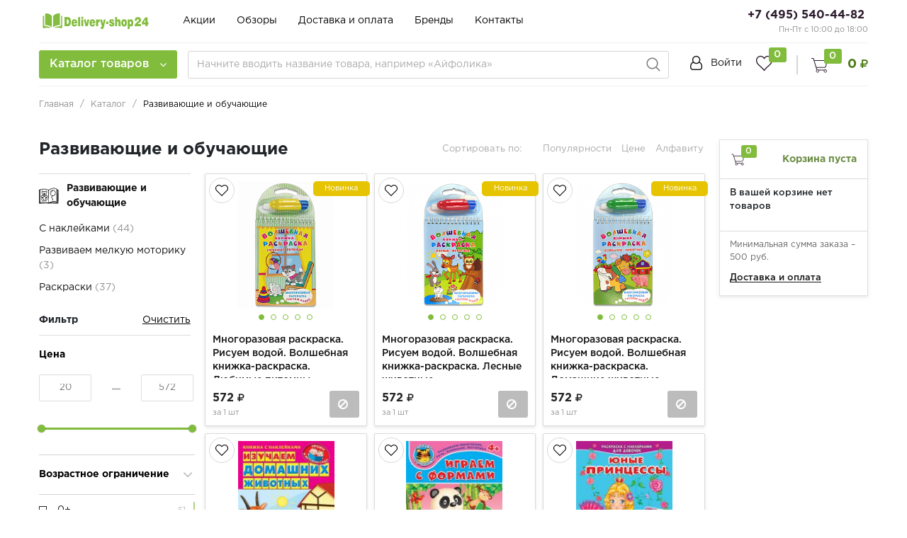

--- FILE ---
content_type: text/html; charset=UTF-8
request_url: https://delivery-shop24.ru/catalog/razvivayushchie_i_obuchayushchie/
body_size: 51742
content:
<!DOCTYPE html>
<html lang="ru">
    <head>

<!-- Yandex.Metrika counter --> <script type="text/javascript" > (function(m,e,t,r,i,k,a){m[i]=m[i]||function(){(m[i].a=m[i].a||[]).push(arguments)}; m[i].l=1*new Date();k=e.createElement(t),a=e.getElementsByTagName(t)[0],k.async=1,k.src=r,a.parentNode.insertBefore(k,a)}) (window, document, "script", "https://mc.yandex.ru/metrika/tag.js", "ym"); ym(59207695, "init", { clickmap:true, trackLinks:true, accurateTrackBounce:true, webvisor:true, trackHash:true, ecommerce:"dataLayer" }); </script> <!-- /Yandex.Metrika counter -->
<meta name="yandex-verification" content="3a865b4de836376e" />

<!-- Global site tag (gtag.js) - Google Analytics -->
<script async src="https://www.googletagmanager.com/gtag/js?id=UA-171519996-1"></script>
<script>
  window.dataLayer = window.dataLayer || [];
  function gtag(){dataLayer.push(arguments);}
  gtag('js', new Date());

  gtag('config', 'UA-171519996-1');
</script>

        <meta name="viewport"
              content="width=device-width, user-scalable=no, initial-scale=1.0, maximum-scale=1.0, minimum-scale=1.0">
        <meta http-equiv="X-UA-Compatible" content="ie=edge">
        <meta http-equiv="Content-Type" content="text/html; charset=UTF-8" />
<meta name="keywords" content="Развивающие и обучающие купить, Развивающие и обучающие приобрести, Развивающие и обучающие купить в москве, Развивающие и обучающие читать отзывы, Развивающие и обучающие быстрая доставка" />
<meta name="description" content="В разделе каталога &amp;quot;Развивающие и обучающие&amp;quot; представлен широкий ассортимент детской книжной продукции на любой вкус" />
<script type="text/javascript" data-skip-moving="true">(function(w, d) {var v = w.frameCacheVars = {'CACHE_MODE':'HTMLCACHE','storageBlocks':[],'dynamicBlocks':{'y0XwfU':'d41d8cd98f00','LkGdQn':'fa8bcec934ab','iIjGFB':'ca734ea4a3b1','g8taYv':'c0731b20baa4','rIpOz9':'25001bde8c07','8k8aZS':'ca734ea4a3b1','bx_basketFKauiI':'406f75dde377','bx_basketT0kNhm':'e7c14454d1f3','sender-subscribe':'d656f71a5fce','mKUqxK':'25001bde8c07','QCJ7Jg':'c0731b20baa4','JsaG3d':'083a6491ba03'},'AUTO_UPDATE':true,'AUTO_UPDATE_TTL':'120','version':'2'};var inv = false;if (v.AUTO_UPDATE === false){if (v.AUTO_UPDATE_TTL && v.AUTO_UPDATE_TTL > 0){var lm = Date.parse(d.lastModified);if (!isNaN(lm)){var td = new Date().getTime();if ((lm + v.AUTO_UPDATE_TTL * 1000) >= td){w.frameRequestStart = false;w.preventAutoUpdate = true;return;}inv = true;}}else{w.frameRequestStart = false;w.preventAutoUpdate = true;return;}}var r = w.XMLHttpRequest ? new XMLHttpRequest() : (w.ActiveXObject ? new w.ActiveXObject("Microsoft.XMLHTTP") : null);if (!r) { return; }w.frameRequestStart = true;var m = v.CACHE_MODE; var l = w.location; var x = new Date().getTime();var q = "?bxrand=" + x + (l.search.length > 0 ? "&" + l.search.substring(1) : "");var u = l.protocol + "//" + l.host + l.pathname + q;r.open("GET", u, true);r.setRequestHeader("BX-ACTION-TYPE", "get_dynamic");r.setRequestHeader("X-Bitrix-Composite", "get_dynamic");r.setRequestHeader("BX-CACHE-MODE", m);r.setRequestHeader("BX-CACHE-BLOCKS", v.dynamicBlocks ? JSON.stringify(v.dynamicBlocks) : "");if (inv){r.setRequestHeader("BX-INVALIDATE-CACHE", "Y");}try { r.setRequestHeader("BX-REF", d.referrer || "");} catch(e) {}if (m === "APPCACHE"){r.setRequestHeader("BX-APPCACHE-PARAMS", JSON.stringify(v.PARAMS));r.setRequestHeader("BX-APPCACHE-URL", v.PAGE_URL ? v.PAGE_URL : "");}r.onreadystatechange = function() {if (r.readyState != 4) { return; }var a = r.getResponseHeader("BX-RAND");var b = w.BX && w.BX.frameCache ? w.BX.frameCache : false;if (a != x || !((r.status >= 200 && r.status < 300) || r.status === 304 || r.status === 1223 || r.status === 0)){var f = {error:true, reason:a!=x?"bad_rand":"bad_status", url:u, xhr:r, status:r.status};if (w.BX && w.BX.ready && b){BX.ready(function() {setTimeout(function(){BX.onCustomEvent("onFrameDataRequestFail", [f]);}, 0);});}w.frameRequestFail = f;return;}if (b){b.onFrameDataReceived(r.responseText);if (!w.frameUpdateInvoked){b.update(false);}w.frameUpdateInvoked = true;}else{w.frameDataString = r.responseText;}};r.send();var p = w.performance;if (p && p.addEventListener && p.getEntries && p.setResourceTimingBufferSize){var e = 'resourcetimingbufferfull';var h = function() {if (w.BX && w.BX.frameCache && w.BX.frameCache.frameDataInserted){p.removeEventListener(e, h);}else {p.setResourceTimingBufferSize(p.getEntries().length + 50);}};p.addEventListener(e, h);}})(window, document);</script>


<link href="/bitrix/js/ui/fonts/opensans/ui.font.opensans.min.css?16255815982409" type="text/css"  rel="stylesheet" />
<link href="/bitrix/js/main/popup/dist/main.popup.bundle.min.css?164813379523804" type="text/css"  rel="stylesheet" />
<link href="/bitrix/css/main/bootstrap.min.css?1586381956121326" type="text/css"  rel="stylesheet" />
<link href="/bitrix/cache/css/s1/retail/page_d7add0e7b65f391c0cc68784a0a06ae0/page_d7add0e7b65f391c0cc68784a0a06ae0_v1.css?1648137998107085" type="text/css"  rel="stylesheet" />
<link href="/bitrix/cache/css/s1/retail/default_7e6c5446357a40caf7a65ee4a7ff6ae0/default_7e6c5446357a40caf7a65ee4a7ff6ae0_v1.css?16481370214137" type="text/css"  rel="stylesheet" />
<link href="/bitrix/cache/css/s1/retail/template_5b04437111f964a2812d8bfce7590ef3/template_5b04437111f964a2812d8bfce7590ef3_v1.css?1648137021441385" type="text/css"  data-template-style="true" rel="stylesheet" />
<script type="text/javascript">if(!window.BX)window.BX={};if(!window.BX.message)window.BX.message=function(mess){if(typeof mess==='object'){for(let i in mess) {BX.message[i]=mess[i];} return true;}};</script>
<script type="text/javascript">(window.BX||top.BX).message({'JS_CORE_LOADING':'Загрузка...','JS_CORE_NO_DATA':'- Нет данных -','JS_CORE_WINDOW_CLOSE':'Закрыть','JS_CORE_WINDOW_EXPAND':'Развернуть','JS_CORE_WINDOW_NARROW':'Свернуть в окно','JS_CORE_WINDOW_SAVE':'Сохранить','JS_CORE_WINDOW_CANCEL':'Отменить','JS_CORE_WINDOW_CONTINUE':'Продолжить','JS_CORE_H':'ч','JS_CORE_M':'м','JS_CORE_S':'с','JSADM_AI_HIDE_EXTRA':'Скрыть лишние','JSADM_AI_ALL_NOTIF':'Показать все','JSADM_AUTH_REQ':'Требуется авторизация!','JS_CORE_WINDOW_AUTH':'Войти','JS_CORE_IMAGE_FULL':'Полный размер'});</script>

<script type="text/javascript" src="/bitrix/js/main/core/core.min.js?1648133799262964"></script>

<script>BX.setJSList(['/bitrix/js/main/core/core_ajax.js','/bitrix/js/main/core/core_promise.js','/bitrix/js/main/polyfill/promise/js/promise.js','/bitrix/js/main/loadext/loadext.js','/bitrix/js/main/loadext/extension.js','/bitrix/js/main/polyfill/promise/js/promise.js','/bitrix/js/main/polyfill/find/js/find.js','/bitrix/js/main/polyfill/includes/js/includes.js','/bitrix/js/main/polyfill/matches/js/matches.js','/bitrix/js/ui/polyfill/closest/js/closest.js','/bitrix/js/main/polyfill/fill/main.polyfill.fill.js','/bitrix/js/main/polyfill/find/js/find.js','/bitrix/js/main/polyfill/matches/js/matches.js','/bitrix/js/main/polyfill/core/dist/polyfill.bundle.js','/bitrix/js/main/core/core.js','/bitrix/js/main/polyfill/intersectionobserver/js/intersectionobserver.js','/bitrix/js/main/lazyload/dist/lazyload.bundle.js','/bitrix/js/main/polyfill/core/dist/polyfill.bundle.js','/bitrix/js/main/parambag/dist/parambag.bundle.js']);
BX.setCSSList(['/bitrix/js/main/lazyload/dist/lazyload.bundle.css','/bitrix/js/main/parambag/dist/parambag.bundle.css']);</script>
<script type="text/javascript">(window.BX||top.BX).message({'pull_server_enabled':'N','pull_config_timestamp':'0','pull_guest_mode':'N','pull_guest_user_id':'0'});(window.BX||top.BX).message({'PULL_OLD_REVISION':'Для продолжения корректной работы с сайтом необходимо перезагрузить страницу.'});</script>
<script type="text/javascript">(window.BX||top.BX).message({'MAIN_USER_CONSENT_REQUEST_TITLE':'Согласие пользователя','MAIN_USER_CONSENT_REQUEST_BTN_ACCEPT':'Принимаю','MAIN_USER_CONSENT_REQUEST_BTN_REJECT':'Не принимаю','MAIN_USER_CONSENT_REQUEST_LOADING':'Загрузка..','MAIN_USER_CONSENT_REQUEST_ERR_TEXT_LOAD':'Не удалось загрузить текст соглашения.'});</script>
<script type="text/javascript">(window.BX||top.BX).message({'LANGUAGE_ID':'ru','FORMAT_DATE':'DD.MM.YYYY','FORMAT_DATETIME':'DD.MM.YYYY HH:MI:SS','COOKIE_PREFIX':'delivery-shop24','SERVER_TZ_OFFSET':'10800','UTF_MODE':'Y','SITE_ID':'s1','SITE_DIR':'/'});</script>


<script type="text/javascript"  src="/bitrix/cache/js/s1/retail/kernel_main/kernel_main_v1.js?1648451161152850"></script>
<script type="text/javascript"  src="/bitrix/cache/js/s1/retail/kernel_main_polyfill_customevent/kernel_main_polyfill_customevent_v1.js?16481370211051"></script>
<script type="text/javascript" src="/bitrix/js/ui/dexie/dist/dexie.bitrix.bundle.min.js?164813374360992"></script>
<script type="text/javascript" src="/bitrix/js/main/core/core_ls.min.js?15863819557365"></script>
<script type="text/javascript" src="/bitrix/js/main/core/core_frame_cache.min.js?162558150611082"></script>
<script type="text/javascript" src="/bitrix/js/pull/protobuf/protobuf.min.js?159553772876433"></script>
<script type="text/javascript" src="/bitrix/js/pull/protobuf/model.min.js?159553772814190"></script>
<script type="text/javascript" src="/bitrix/js/rest/client/rest.client.min.js?16026841189240"></script>
<script type="text/javascript" src="/bitrix/js/pull/client/pull.client.min.js?163523687844687"></script>
<script type="text/javascript" src="/bitrix/js/main/popup/dist/main.popup.bundle.min.js?164813379962622"></script>
<script type="text/javascript" src="/bitrix/js/currency/currency-core/dist/currency-core.bundle.min.js?16255813842842"></script>
<script type="text/javascript" src="/bitrix/js/currency/core_currency.min.js?1625581384833"></script>
<script type="text/javascript">BX.setJSList(['/bitrix/js/main/core/core_fx.js','/bitrix/js/main/pageobject/pageobject.js','/bitrix/js/main/core/core_window.js','/bitrix/js/main/date/main.date.js','/bitrix/js/main/core/core_date.js','/bitrix/js/main/session.js','/bitrix/js/main/utils.js','/bitrix/js/main/polyfill/customevent/main.polyfill.customevent.js','/bitrix/templates/retail/components/bitrix/menu/section-menu/script.js','/bitrix/templates/retail/components/bitrix/catalog/main/bitrix/catalog.smart.filter/main/script.js','/bitrix/templates/retail/components/bitrix/catalog.section/catalog-list/script.js','/bitrix/templates/retail/components/bitrix/catalog.item/product_card/script.js','/bitrix/templates/retail/components/bitrix/catalog.products.viewed/viewed-slider/script.js','/bitrix/templates/retail/components/bitrix/sale.basket.basket.line/catalog_cart/script.js','/bitrix/templates/retail/js/lib/jquery-3.2.1_min.js','/bitrix/templates/retail/js/lib/owl.carousel.js','/bitrix/templates/retail/js/lib/jquery.cookie.js','/bitrix/templates/retail/js/lib/bootstrap.min.js','/bitrix/templates/retail/js/lib/jquery.fancybox.js','/bitrix/templates/retail/js/lib/swiper.min.js','/bitrix/templates/retail/js/lib/mCustomScrollbar.min.js','/bitrix/templates/retail/js/script.js','/bitrix/templates/retail/components/bitrix/menu/catalog-menu/script.js','/bitrix/templates/retail/components/bitrix/news.list/banner-menu/script.js','/bitrix/components/bitrix/search.title/script.js','/bitrix/templates/retail/components/bitrix/sale.basket.basket.line/top_cart/script.js','/bitrix/components/krayt/main.feedback/templates/.default/script.js','/bitrix/templates/retail/components/bitrix/main.userconsent.request/user-consent/user_consent.js']);</script>
<script type="text/javascript">BX.setCSSList(['/bitrix/templates/retail/components/bitrix/catalog/main/style.css','/bitrix/components/krayt/sort_line/templates/.default/style.css','/bitrix/templates/retail/components/bitrix/menu/section-menu/style.css','/bitrix/templates/retail/components/bitrix/catalog/main/bitrix/catalog.smart.filter/main/style.css','/bitrix/templates/retail/components/bitrix/system.pagenavigation/visual_1/style.css','/bitrix/templates/retail/components/bitrix/catalog.section/catalog-list/style.css','/bitrix/templates/retail/components/bitrix/catalog.item/product_card/style.css','/bitrix/templates/retail/components/bitrix/catalog.products.viewed/viewed-slider/style.css','/bitrix/templates/retail/components/bitrix/sale.basket.basket.line/catalog_cart/style.css','/bitrix/templates/retail/css/owl.carousel.css','/bitrix/templates/retail/css/swiper.min.css','/bitrix/templates/retail/css/bootstrap_v4.css','/bitrix/templates/retail/css/font-awesome.css','/bitrix/templates/retail/css/mCustomScrollbar.css','/bitrix/templates/retail/css/jquery.fancybox.min.css','/bitrix/templates/retail/components/bitrix/system.auth.form/top_auth/style.css','/bitrix/templates/retail/components/bitrix/menu/catalog-menu/style.css','/bitrix/templates/retail/components/bitrix/news.list/banner-menu/style.css','/bitrix/templates/retail/components/bitrix/search.title/main/style.css','/bitrix/templates/retail/components/bitrix/sale.basket.basket.line/top_cart/style.css','/bitrix/templates/retail/components/bitrix/breadcrumb/main/style.css','/bitrix/templates/retail/components/bitrix/sender.subscribe/subscribe/style.css','/bitrix/components/krayt/main.feedback/templates/.default/style.css','/bitrix/templates/retail/styles.css','/bitrix/templates/retail/template_styles.css','/bitrix/templates/retail/components/bitrix/main.userconsent.request/user-consent/user_consent.css']);</script>
<script type="text/javascript">
					(function () {
						"use strict";

						var counter = function ()
						{
							var cookie = (function (name) {
								var parts = ("; " + document.cookie).split("; " + name + "=");
								if (parts.length == 2) {
									try {return JSON.parse(decodeURIComponent(parts.pop().split(";").shift()));}
									catch (e) {}
								}
							})("BITRIX_CONVERSION_CONTEXT_s1");

							if (cookie && cookie.EXPIRE >= BX.message("SERVER_TIME"))
								return;

							var request = new XMLHttpRequest();
							request.open("POST", "/bitrix/tools/conversion/ajax_counter.php", true);
							request.setRequestHeader("Content-type", "application/x-www-form-urlencoded");
							request.send(
								"SITE_ID="+encodeURIComponent("s1")+
								"&sessid="+encodeURIComponent(BX.bitrix_sessid())+
								"&HTTP_REFERER="+encodeURIComponent(document.referrer)
							);
						};

						if (window.frameRequestStart === true)
							BX.addCustomEvent("onFrameDataReceived", counter);
						else
							BX.ready(counter);
					})();
				</script>



<script type="text/javascript"  src="/bitrix/cache/js/s1/retail/template_926804128f3ea243f80be6d034e6d83e/template_926804128f3ea243f80be6d034e6d83e_v1.js?1648137021458927"></script>
<script type="text/javascript"  src="/bitrix/cache/js/s1/retail/page_6d5abdcd0efbb3aa75b39c0291bcbd1b/page_6d5abdcd0efbb3aa75b39c0291bcbd1b_v1.js?1648137998113395"></script>
<script type="text/javascript"  src="/bitrix/cache/js/s1/retail/default_51f4cce1e43051906823a28e7a1c8e3a/default_51f4cce1e43051906823a28e7a1c8e3a_v1.js?164813702111844"></script>
<script type="text/javascript">var _ba = _ba || []; _ba.push(["aid", "56896def9c3a0bb7321f86eb4a487c7d"]); _ba.push(["host", "delivery-shop24.ru"]); (function() {var ba = document.createElement("script"); ba.type = "text/javascript"; ba.async = true;ba.src = (document.location.protocol == "https:" ? "https://" : "http://") + "bitrix.info/ba.js";var s = document.getElementsByTagName("script")[0];s.parentNode.insertBefore(ba, s);})();</script>


        <title>Развивающие и обучающие. Купить книги по низким ценам! Интернет-магазин «Delivery-shop24.ru»</title>
    </head>
    <body class="">
            <div id="bxdynamic_y0XwfU_start" style="display:none"></div><div id="bxdynamic_y0XwfU_end" style="display:none"></div>            <header class="header">
            <div class="wrapper-inner">
                <div class="header-top">
                    <div class="ht-content">
                        <div class="header-top-line" id="header-top-line">
                            <div class="col-left">
                                <div class="row align-items-center">
                                    <div class="col-auto" style="width: 188px;">
                                        <div class="hamburger visible-xs">
                                            <span class="line"></span>
                                        </div>
                                        <a href="/" class="logo top-logo">
                                            <img src="/include/logo/logo_retail.svg">                                        </a>
                                    </div>
                                    <div class="col-auto">
                                        <div class="navigation-box top-menu">
                                            <div id="bxdynamic_LkGdQn_start" style="display:none"></div>
<ul class="navigation">

			<li class="navigation_item"><a href="/stock/" class="navigation-link">Акции</a></li>
		
			<li class="navigation_item"><a href="/receipts/" class="navigation-link">Обзоры</a></li>
		
			<li class="navigation_item"><a href="/delivery_and_pay/" class="navigation-link">Доставка и оплата</a></li>
		
			<li class="navigation_item"><a href="/brands/" class="navigation-link">Бренды</a></li>
		
			<li class="navigation_item"><a href="/contacts" class="navigation-link">Контакты</a></li>
		
			<li class="navigation_item"><a href="/stores/" class="navigation-link"></a></li>
		

</ul>
<div id="bxdynamic_LkGdQn_end" style="display:none"></div>                                        </div>
                                    </div>
                                </div>
                            </div>
                            <div class="col-right">
                                <div class="header-phone">
                                    <a href="tel:+74955404482" class="phone-link">+7 (495) 540-44-82</a>&nbsp;<!-- при необходимости добавить href="tel:номер телефона формата +74955404482" -->
<p style="font-size: 11px; color: #8d8d8d;">
	 Пн-Пт с 10:00 до 18:00
</p>                                </div>
                            </div>
                        </div>
                    </div>
                </div>
                <div class="header-bottom">
                    <div class="hb-content">
                        <div class="header-bottom-line wrapper-inner">
                            <div class="header-bottom-row row align-items-center">
                                <div class="hamburger visible-xs">
                                    <span class="line"></span>
                                </div>
                                <div class="top-nav-wrapper col-auto pr-0">
                                    <div class="top-nav-wrapper-overflow">

                                        <div class="icon-box_item">
                                            <div id="bxdynamic_iIjGFB_start" style="display:none"></div>
    <a href="/auth/" class="icon-box-link">
        <span class="fa fa-user-o"></span>
        <span class="icon-txt">Войти</span>
    </a>
                    <a class="icon-box-link visible-xs" href="/auth/?register=yes">
                <span class="icon-txt">Регистрация</span>
            </a>
            <div id="bxdynamic_iIjGFB_end" style="display:none"></div>                                        </div>

                                        <div class="top-catalog-menu">
                                            <a href="/catalog/" class="top-catalog-menu-title btn-primary" title="Каталог товаров">
                                                <span>Каталог товаров</span>
                                                <span class="fa fa-angle-down"></span>
                                            </a>
                                            <div class="bx-top-nav-wrapper">
                                                <div class="bx-top-nav-box">
                                                    <div class="bx-top-nav-menu">
                                                        <div id="catalog_menu_XEVOpk" class="bx-top-nav">
    <nav class="bx-top-nav-container" id="cont_catalog_menu_XEVOpk">
        <ul class="bx-nav-list bx-nav-list-1-lvl" id="ul_catalog_menu_XEVOpk">
            
                <!-- first level-->
                                <li class="bx-nav-item bx-nav-1-lvl bx-nav-list-2-col  bx-nav-parent" data-role="bx-menu-item">
                        <a class="bx-nav-link bx-nav-1-lvl-link hidden-xs"
                           href="/catalog/dlya_pochemuchek/">
                            <span class="bx-nav-icon">
                                <!-- тут хранится путь до иконки -->
                                <img src="/upload/uf/338/dlya_pochemuchek_Logo.svg" alt="">
                            </span>
                            <span class="bx-nav-link-text">Для почемучек</span>
                            <span class="fa fa-angle-right"></span>                        </a>
                                            <div class="bx-nav-2-lvl-container">
                                                            <div class="mobile-menu-title">
                                    <a class=" bx-nav-1-lvl-link"
                                       href="/catalog/dlya_pochemuchek/">
                                        <span class="bx-nav-icon">
                                            <!-- тут хранится путь до иконки -->
                                            <img src="/upload/uf/338/dlya_pochemuchek_Logo.svg" alt="">
                                        </span>
                                        <span class="bx-nav-1-lvl-link-text">Для почемучек</span>
                                    </a>
                                    <button class="open_list mini-plus visible-xs" data-id="cat_mobile_5pp">
                                        <span class="fa fa-angle-down"></span>
                                    </button> <!-- for mobile -->
                                </div>
                                <ul class="bx-nav-list bx-nav-list-2-lvl hidden_list"
                                    id="cat_mobile_5pp">
                                    <li class="bx-nav-item bx-nav-2-lvl section-menu-title">
                                        <a class="bx-nav-link bx-nav-2-lvl-link"
                                           href="/catalog/dlya_pochemuchek/">
                                            <span class="bx-nav-link-text">Смотреть весь раздел</span>
                                        </a>
                                    </li>
                                      <!-- second level-->
                                        <li class="bx-nav-item bx-nav-2-lvl ">
                                                <a class="bx-nav-link bx-nav-2-lvl-link"
                                                   href="/catalog/dlya_pochemuchek/chto_pochemu_zachem_s_okoshkami/">
                                                    <span class="bx-nav-link-text">Что? Почему? Зачем? С окошками</span>
                                                                                                    </a>
                                                                                    </li>
                                          <!-- second level-->
                                        <li class="bx-nav-item bx-nav-2-lvl ">
                                                <a class="bx-nav-link bx-nav-2-lvl-link"
                                                   href="/catalog/dlya_pochemuchek/chto_pochemu_zachem_malyshu_s_okoshkami/">
                                                    <span class="bx-nav-link-text">Что? Почему? Зачем? Малышу. С окошками</span>
                                                                                                    </a>
                                                                                    </li>
                                          <!-- second level-->
                                        <li class="bx-nav-item bx-nav-2-lvl ">
                                                <a class="bx-nav-link bx-nav-2-lvl-link"
                                                   href="/catalog/dlya_pochemuchek/chto_pochemu_zachem_s_nakleykami/">
                                                    <span class="bx-nav-link-text">Что? Почему? Зачем? С наклейками</span>
                                                                                                    </a>
                                                                                    </li>
                                                                        </ul>
                                                                                    </div>
                                    </li>
                
                <!-- first level-->
                                <li class="bx-nav-item bx-nav-1-lvl bx-nav-list-2-col  bx-nav-parent" data-role="bx-menu-item">
                        <a class="bx-nav-link bx-nav-1-lvl-link hidden-xs"
                           href="/catalog/dlya_samykh_samykh_malenkikh/">
                            <span class="bx-nav-icon">
                                <!-- тут хранится путь до иконки -->
                                <img src="/upload/uf/84b/dlya_samykh_samykh_malenkikh_Logo.svg" alt="">
                            </span>
                            <span class="bx-nav-link-text">Для самых-самых маленьких</span>
                            <span class="fa fa-angle-right"></span>                        </a>
                                            <div class="bx-nav-2-lvl-container">
                                                            <div class="mobile-menu-title">
                                    <a class=" bx-nav-1-lvl-link"
                                       href="/catalog/dlya_samykh_samykh_malenkikh/">
                                        <span class="bx-nav-icon">
                                            <!-- тут хранится путь до иконки -->
                                            <img src="/upload/uf/84b/dlya_samykh_samykh_malenkikh_Logo.svg" alt="">
                                        </span>
                                        <span class="bx-nav-1-lvl-link-text">Для самых-самых маленьких</span>
                                    </a>
                                    <button class="open_list mini-plus visible-xs" data-id="cat_mobile_Yt5">
                                        <span class="fa fa-angle-down"></span>
                                    </button> <!-- for mobile -->
                                </div>
                                <ul class="bx-nav-list bx-nav-list-2-lvl hidden_list"
                                    id="cat_mobile_Yt5">
                                    <li class="bx-nav-item bx-nav-2-lvl section-menu-title">
                                        <a class="bx-nav-link bx-nav-2-lvl-link"
                                           href="/catalog/dlya_samykh_samykh_malenkikh/">
                                            <span class="bx-nav-link-text">Смотреть весь раздел</span>
                                        </a>
                                    </li>
                                      <!-- second level-->
                                        <li class="bx-nav-item bx-nav-2-lvl ">
                                                <a class="bx-nav-link bx-nav-2-lvl-link"
                                                   href="/catalog/dlya_samykh_samykh_malenkikh/knigi_na_eva/">
                                                    <span class="bx-nav-link-text">Книги на EVA</span>
                                                                                                    </a>
                                                                                    </li>
                                          <!-- second level-->
                                        <li class="bx-nav-item bx-nav-2-lvl ">
                                                <a class="bx-nav-link bx-nav-2-lvl-link"
                                                   href="/catalog/dlya_samykh_samykh_malenkikh/mnogorazovye_vodnye_raskraski/">
                                                    <span class="bx-nav-link-text">Многоразовые водные раскраски</span>
                                                                                                    </a>
                                                                                    </li>
                                          <!-- second level-->
                                        <li class="bx-nav-item bx-nav-2-lvl ">
                                                <a class="bx-nav-link bx-nav-2-lvl-link"
                                                   href="/catalog/dlya_samykh_samykh_malenkikh/naydi_i_pokazhi/">
                                                    <span class="bx-nav-link-text">Найди и покажи</span>
                                                                                                    </a>
                                                                                    </li>
                                                                        </ul>
                                                                                    </div>
                                    </li>
                
                <!-- first level-->
                                <li class="bx-nav-item bx-nav-1-lvl bx-nav-list-2-col  bx-nav-parent" data-role="bx-menu-item">
                        <a class="bx-nav-link bx-nav-1-lvl-link hidden-xs"
                           href="/catalog/atlasy_i_entsiklopedii/">
                            <span class="bx-nav-icon">
                                <!-- тут хранится путь до иконки -->
                                <img src="/upload/uf/597/atlasy_i_entsiklopedii_Logo.svg" alt="">
                            </span>
                            <span class="bx-nav-link-text">Атласы и Энциклопедии</span>
                            <span class="fa fa-angle-right"></span>                        </a>
                                            <div class="bx-nav-2-lvl-container">
                                                            <div class="mobile-menu-title">
                                    <a class=" bx-nav-1-lvl-link"
                                       href="/catalog/atlasy_i_entsiklopedii/">
                                        <span class="bx-nav-icon">
                                            <!-- тут хранится путь до иконки -->
                                            <img src="/upload/uf/597/atlasy_i_entsiklopedii_Logo.svg" alt="">
                                        </span>
                                        <span class="bx-nav-1-lvl-link-text">Атласы и Энциклопедии</span>
                                    </a>
                                    <button class="open_list mini-plus visible-xs" data-id="cat_mobile_3aa">
                                        <span class="fa fa-angle-down"></span>
                                    </button> <!-- for mobile -->
                                </div>
                                <ul class="bx-nav-list bx-nav-list-2-lvl hidden_list"
                                    id="cat_mobile_3aa">
                                    <li class="bx-nav-item bx-nav-2-lvl section-menu-title">
                                        <a class="bx-nav-link bx-nav-2-lvl-link"
                                           href="/catalog/atlasy_i_entsiklopedii/">
                                            <span class="bx-nav-link-text">Смотреть весь раздел</span>
                                        </a>
                                    </li>
                                      <!-- second level-->
                                        <li class="bx-nav-item bx-nav-2-lvl ">
                                                <a class="bx-nav-link bx-nav-2-lvl-link"
                                                   href="/catalog/atlasy_i_entsiklopedii/pervaya_kniga_znaniy/">
                                                    <span class="bx-nav-link-text">Первая книга знаний</span>
                                                                                                    </a>
                                                                                    </li>
                                          <!-- second level-->
                                        <li class="bx-nav-item bx-nav-2-lvl ">
                                                <a class="bx-nav-link bx-nav-2-lvl-link"
                                                   href="/catalog/atlasy_i_entsiklopedii/atlasy/">
                                                    <span class="bx-nav-link-text">Атласы</span>
                                                                                                    </a>
                                                                                    </li>
                                          <!-- second level-->
                                        <li class="bx-nav-item bx-nav-2-lvl ">
                                                <a class="bx-nav-link bx-nav-2-lvl-link"
                                                   href="/catalog/atlasy_i_entsiklopedii/entsiklopedii/">
                                                    <span class="bx-nav-link-text">Энциклопедии</span>
                                                                                                    </a>
                                                                                    </li>
                                                                        </ul>
                                                                                    </div>
                                    </li>
                
                <!-- first level-->
                                <li class="bx-nav-item bx-nav-1-lvl bx-nav-list-2-col  bx-nav-parent" data-role="bx-menu-item">
                        <a class="bx-nav-link bx-nav-1-lvl-link hidden-xs"
                           href="/catalog/razvivayushchie_i_obuchayushchie/">
                            <span class="bx-nav-icon">
                                <!-- тут хранится путь до иконки -->
                                <img src="/upload/uf/b35/razvivayushchie_i_obuchayushchie_Logo.svg" alt="">
                            </span>
                            <span class="bx-nav-link-text">Развивающие и обучающие</span>
                            <span class="fa fa-angle-right"></span>                        </a>
                                            <div class="bx-nav-2-lvl-container">
                                                            <div class="mobile-menu-title">
                                    <a class=" bx-nav-1-lvl-link"
                                       href="/catalog/razvivayushchie_i_obuchayushchie/">
                                        <span class="bx-nav-icon">
                                            <!-- тут хранится путь до иконки -->
                                            <img src="/upload/uf/b35/razvivayushchie_i_obuchayushchie_Logo.svg" alt="">
                                        </span>
                                        <span class="bx-nav-1-lvl-link-text">Развивающие и обучающие</span>
                                    </a>
                                    <button class="open_list mini-plus visible-xs" data-id="cat_mobile_z1S">
                                        <span class="fa fa-angle-down"></span>
                                    </button> <!-- for mobile -->
                                </div>
                                <ul class="bx-nav-list bx-nav-list-2-lvl hidden_list"
                                    id="cat_mobile_z1S">
                                    <li class="bx-nav-item bx-nav-2-lvl section-menu-title">
                                        <a class="bx-nav-link bx-nav-2-lvl-link"
                                           href="/catalog/razvivayushchie_i_obuchayushchie/">
                                            <span class="bx-nav-link-text">Смотреть весь раздел</span>
                                        </a>
                                    </li>
                                      <!-- second level-->
                                        <li class="bx-nav-item bx-nav-2-lvl ">
                                                <a class="bx-nav-link bx-nav-2-lvl-link"
                                                   href="/catalog/razvivayushchie_i_obuchayushchie/s_nakleykami/">
                                                    <span class="bx-nav-link-text">С наклейками</span>
                                                                                                    </a>
                                                                                    </li>
                                          <!-- second level-->
                                        <li class="bx-nav-item bx-nav-2-lvl ">
                                                <a class="bx-nav-link bx-nav-2-lvl-link"
                                                   href="/catalog/razvivayushchie_i_obuchayushchie/razvivaem_melkuyu_motoriku/">
                                                    <span class="bx-nav-link-text">Развиваем мелкую моторику</span>
                                                                                                    </a>
                                                                                    </li>
                                          <!-- second level-->
                                        <li class="bx-nav-item bx-nav-2-lvl ">
                                                <a class="bx-nav-link bx-nav-2-lvl-link"
                                                   href="/catalog/razvivayushchie_i_obuchayushchie/raskraski/">
                                                    <span class="bx-nav-link-text">Раскраски</span>
                                                                                                    </a>
                                                                                    </li>
                                                                        </ul>
                                                                                    </div>
                                    </li>
                
                <!-- first level-->
                                <li class="bx-nav-item bx-nav-1-lvl bx-nav-list-2-col  bx-nav-parent" data-role="bx-menu-item">
                        <a class="bx-nav-link bx-nav-1-lvl-link hidden-xs"
                           href="/catalog/skazki_i_stikhi/">
                            <span class="bx-nav-icon">
                                <!-- тут хранится путь до иконки -->
                                <img src="/upload/uf/bd7/skazki_i_stikhi_Logo.svg" alt="">
                            </span>
                            <span class="bx-nav-link-text">Сказки и стихи</span>
                            <span class="fa fa-angle-right"></span>                        </a>
                                            <div class="bx-nav-2-lvl-container">
                                                            <div class="mobile-menu-title">
                                    <a class=" bx-nav-1-lvl-link"
                                       href="/catalog/skazki_i_stikhi/">
                                        <span class="bx-nav-icon">
                                            <!-- тут хранится путь до иконки -->
                                            <img src="/upload/uf/bd7/skazki_i_stikhi_Logo.svg" alt="">
                                        </span>
                                        <span class="bx-nav-1-lvl-link-text">Сказки и стихи</span>
                                    </a>
                                    <button class="open_list mini-plus visible-xs" data-id="cat_mobile_KGF">
                                        <span class="fa fa-angle-down"></span>
                                    </button> <!-- for mobile -->
                                </div>
                                <ul class="bx-nav-list bx-nav-list-2-lvl hidden_list"
                                    id="cat_mobile_KGF">
                                    <li class="bx-nav-item bx-nav-2-lvl section-menu-title">
                                        <a class="bx-nav-link bx-nav-2-lvl-link"
                                           href="/catalog/skazki_i_stikhi/">
                                            <span class="bx-nav-link-text">Смотреть весь раздел</span>
                                        </a>
                                    </li>
                                      <!-- second level-->
                                        <li class="bx-nav-item bx-nav-2-lvl ">
                                                <a class="bx-nav-link bx-nav-2-lvl-link"
                                                   href="/catalog/skazki_i_stikhi/luchshie_stikhi_i_skazki/">
                                                    <span class="bx-nav-link-text">Лучшие стихи и сказки</span>
                                                                                                    </a>
                                                                                    </li>
                                          <!-- second level-->
                                        <li class="bx-nav-item bx-nav-2-lvl ">
                                                <a class="bx-nav-link bx-nav-2-lvl-link"
                                                   href="/catalog/skazki_i_stikhi/skazki_i_stikhi_s_nakleykami/">
                                                    <span class="bx-nav-link-text">Сказки и стихи с наклейками</span>
                                                                                                    </a>
                                                                                    </li>
                                          <!-- second level-->
                                        <li class="bx-nav-item bx-nav-2-lvl ">
                                                <a class="bx-nav-link bx-nav-2-lvl-link"
                                                   href="/catalog/skazki_i_stikhi/skazochnye_istorii/">
                                                    <span class="bx-nav-link-text">Сказочные истории</span>
                                                                                                    </a>
                                                                                    </li>
                                                                        </ul>
                                                                                    </div>
                                    </li>
                
                <!-- first level-->
                                <li class="bx-nav-item bx-nav-1-lvl bx-nav-list-2-col  bx-nav-parent" data-role="bx-menu-item">
                        <a class="bx-nav-link bx-nav-1-lvl-link hidden-xs"
                           href="/catalog/gotovimsya_k_shkole/">
                            <span class="bx-nav-icon">
                                <!-- тут хранится путь до иконки -->
                                <img src="/upload/uf/f4b/gotovimsya_k_shkole_Logo.svg" alt="">
                            </span>
                            <span class="bx-nav-link-text">Готовимся к школе</span>
                            <span class="fa fa-angle-right"></span>                        </a>
                                            <div class="bx-nav-2-lvl-container">
                                                            <div class="mobile-menu-title">
                                    <a class=" bx-nav-1-lvl-link"
                                       href="/catalog/gotovimsya_k_shkole/">
                                        <span class="bx-nav-icon">
                                            <!-- тут хранится путь до иконки -->
                                            <img src="/upload/uf/f4b/gotovimsya_k_shkole_Logo.svg" alt="">
                                        </span>
                                        <span class="bx-nav-1-lvl-link-text">Готовимся к школе</span>
                                    </a>
                                    <button class="open_list mini-plus visible-xs" data-id="cat_mobile_vug">
                                        <span class="fa fa-angle-down"></span>
                                    </button> <!-- for mobile -->
                                </div>
                                <ul class="bx-nav-list bx-nav-list-2-lvl hidden_list"
                                    id="cat_mobile_vug">
                                    <li class="bx-nav-item bx-nav-2-lvl section-menu-title">
                                        <a class="bx-nav-link bx-nav-2-lvl-link"
                                           href="/catalog/gotovimsya_k_shkole/">
                                            <span class="bx-nav-link-text">Смотреть весь раздел</span>
                                        </a>
                                    </li>
                                      <!-- second level-->
                                        <li class="bx-nav-item bx-nav-2-lvl ">
                                                <a class="bx-nav-link bx-nav-2-lvl-link"
                                                   href="/catalog/gotovimsya_k_shkole/uchimsya_chitat_bukvar/">
                                                    <span class="bx-nav-link-text">Учимся читать. Букварь</span>
                                                                                                    </a>
                                                                                    </li>
                                          <!-- second level-->
                                        <li class="bx-nav-item bx-nav-2-lvl ">
                                                <a class="bx-nav-link bx-nav-2-lvl-link"
                                                   href="/catalog/gotovimsya_k_shkole/pervoe_chtenie/">
                                                    <span class="bx-nav-link-text">Первое чтение</span>
                                                                                                    </a>
                                                                                    </li>
                                          <!-- second level-->
                                        <li class="bx-nav-item bx-nav-2-lvl ">
                                                <a class="bx-nav-link bx-nav-2-lvl-link"
                                                   href="/catalog/gotovimsya_k_shkole/uchimsya_pisat_propisi/">
                                                    <span class="bx-nav-link-text">Учимся писать. Прописи</span>
                                                                                                    </a>
                                                                                    </li>
                                                                        </ul>
                                                                                    </div>
                                    </li>
                
                <!-- first level-->
                                <li class="bx-nav-item bx-nav-1-lvl bx-nav-list-2-col  bx-nav-parent" data-role="bx-menu-item">
                        <a class="bx-nav-link bx-nav-1-lvl-link hidden-xs"
                           href="/catalog/shkolnaya_biblioteka/">
                            <span class="bx-nav-icon">
                                <!-- тут хранится путь до иконки -->
                                <img src="/upload/uf/483/shkolnaya_biblioteka_Logo.svg" alt="">
                            </span>
                            <span class="bx-nav-link-text">Школьная библиотека</span>
                            <span class="fa fa-angle-right"></span>                        </a>
                                            <div class="bx-nav-2-lvl-container">
                                                            <div class="mobile-menu-title">
                                    <a class=" bx-nav-1-lvl-link"
                                       href="/catalog/shkolnaya_biblioteka/">
                                        <span class="bx-nav-icon">
                                            <!-- тут хранится путь до иконки -->
                                            <img src="/upload/uf/483/shkolnaya_biblioteka_Logo.svg" alt="">
                                        </span>
                                        <span class="bx-nav-1-lvl-link-text">Школьная библиотека</span>
                                    </a>
                                    <button class="open_list mini-plus visible-xs" data-id="cat_mobile_QvO">
                                        <span class="fa fa-angle-down"></span>
                                    </button> <!-- for mobile -->
                                </div>
                                <ul class="bx-nav-list bx-nav-list-2-lvl hidden_list"
                                    id="cat_mobile_QvO">
                                    <li class="bx-nav-item bx-nav-2-lvl section-menu-title">
                                        <a class="bx-nav-link bx-nav-2-lvl-link"
                                           href="/catalog/shkolnaya_biblioteka/">
                                            <span class="bx-nav-link-text">Смотреть весь раздел</span>
                                        </a>
                                    </li>
                                      <!-- second level-->
                                        <li class="bx-nav-item bx-nav-2-lvl ">
                                                <a class="bx-nav-link bx-nav-2-lvl-link"
                                                   href="/catalog/shkolnaya_biblioteka/shkolnikam_provereno_vremenem/">
                                                    <span class="bx-nav-link-text">Школьникам. Проверено временем</span>
                                                                                                    </a>
                                                                                    </li>
                                          <!-- second level-->
                                        <li class="bx-nav-item bx-nav-2-lvl ">
                                                <a class="bx-nav-link bx-nav-2-lvl-link"
                                                   href="/catalog/shkolnaya_biblioteka/shb_v_tvyerdom_pereplyete/">
                                                    <span class="bx-nav-link-text">ШБ в твёрдом переплёте</span>
                                                                                                    </a>
                                                                                    </li>
                                          <!-- second level-->
                                        <li class="bx-nav-item bx-nav-2-lvl ">
                                                <a class="bx-nav-link bx-nav-2-lvl-link"
                                                   href="/catalog/shkolnaya_biblioteka/shb_v_myagkoy_oblozhke/">
                                                    <span class="bx-nav-link-text">ШБ в мягкой обложке</span>
                                                                                                    </a>
                                                                                    </li>
                                                                        </ul>
                                                                                    </div>
                                    </li>
                
                <!-- first level-->
                                <li class="bx-nav-item bx-nav-1-lvl bx-nav-list-0-col " >
                        <a class="bx-nav-link bx-nav-1-lvl-link "
                           href="/catalog/psikhologiya/">
                            <span class="bx-nav-icon">
                                <!-- тут хранится путь до иконки -->
                                <img src="" alt="">
                            </span>
                            <span class="bx-nav-link-text">Психология</span>
                                                    </a>
                                    </li>
                
                <!-- first level-->
                                <li class="bx-nav-item bx-nav-1-lvl bx-nav-list-0-col " >
                        <a class="bx-nav-link bx-nav-1-lvl-link "
                           href="/catalog/politologiya/">
                            <span class="bx-nav-icon">
                                <!-- тут хранится путь до иконки -->
                                <img src="" alt="">
                            </span>
                            <span class="bx-nav-link-text">Политология</span>
                                                    </a>
                                    </li>
                
                <!-- first level-->
                                <li class="bx-nav-item bx-nav-1-lvl bx-nav-list-0-col " >
                        <a class="bx-nav-link bx-nav-1-lvl-link "
                           href="/catalog/marketing/">
                            <span class="bx-nav-icon">
                                <!-- тут хранится путь до иконки -->
                                <img src="" alt="">
                            </span>
                            <span class="bx-nav-link-text">Маркетинг</span>
                                                    </a>
                                    </li>
                
                <!-- first level-->
                                <li class="bx-nav-item bx-nav-1-lvl bx-nav-list-1-col  bx-nav-parent" data-role="bx-menu-item">
                        <a class="bx-nav-link bx-nav-1-lvl-link hidden-xs"
                           href="/catalog/samorazvitie/">
                            <span class="bx-nav-icon">
                                <!-- тут хранится путь до иконки -->
                                <img src="" alt="">
                            </span>
                            <span class="bx-nav-link-text">Саморазвитие</span>
                            <span class="fa fa-angle-right"></span>                        </a>
                                            <div class="bx-nav-2-lvl-container">
                                                            <div class="mobile-menu-title">
                                    <a class=" bx-nav-1-lvl-link"
                                       href="/catalog/samorazvitie/">
                                        <span class="bx-nav-icon">
                                            <!-- тут хранится путь до иконки -->
                                            <img src="" alt="">
                                        </span>
                                        <span class="bx-nav-1-lvl-link-text">Саморазвитие</span>
                                    </a>
                                    <button class="open_list mini-plus visible-xs" data-id="cat_mobile_rT7">
                                        <span class="fa fa-angle-down"></span>
                                    </button> <!-- for mobile -->
                                </div>
                                <ul class="bx-nav-list bx-nav-list-2-lvl hidden_list"
                                    id="cat_mobile_rT7">
                                    <li class="bx-nav-item bx-nav-2-lvl section-menu-title">
                                        <a class="bx-nav-link bx-nav-2-lvl-link"
                                           href="/catalog/samorazvitie/">
                                            <span class="bx-nav-link-text">Смотреть весь раздел</span>
                                        </a>
                                    </li>
                                      <!-- second level-->
                                        <li class="bx-nav-item bx-nav-2-lvl parent-column">
                                                <a class="bx-nav-link bx-nav-2-lvl-link"
                                                   href="/catalog/samorazvitie/lichnaya_effektivnost/">
                                                    <span class="bx-nav-link-text">Личная эффективность</span>
                                                    <span class="fa fa-angle-right"></span>                                                </a>
                                                                                            <div class="bx-nav-3-lvl-container">
                                                    <div class="mobile-menu-title">
                                                        <a class=" bx-nav-2-lvl-link"
                                                           href="/catalog/samorazvitie/lichnaya_effektivnost/">
                                                            <span class="bx-nav-link-text">Личная эффективность</span>
                                                        </a>
                                                        <button class="open_list fa fa-angle-down visible-xs" data-id="cat_mobile_yzO"></button> <!-- for mobile -->
                                                    </div>
                                                    <ul class="bx-nav-list bx-nav-list-3-lvl hidden_list" id="cat_mobile_yzO">
                                                        <li class="bx-nav-item bx-nav-3-lvl section-menu-title">
                                                            <a class="bx-nav-link bx-nav-3-lvl-link"
                                                               href="/catalog/samorazvitie/">
                                                                <span class="bx-nav-link-text">Смотреть весь раздел</span>
                                                            </a>
                                                        </li>
                                                        	<!-- third level-->
                                                            <li class="bx-nav-item bx-nav-3-lvl">
                                                                <a class="bx-nav-link bx-nav-3-lvl-link"
                                                                   href="/catalog/samorazvitie/lichnaya_effektivnost/taym_menedzhment/">
                                                                    <span class="bx-nav-link-text">Тайм-менеджмент</span>
                                                                </a>
                                                            </li>
                                                                                                            </ul>
                                                </div>
                                                                                    </li>
                                                                        </ul>
                                                                                    </div>
                                    </li>
                
                <!-- first level-->
                                <li class="bx-nav-item bx-nav-1-lvl bx-nav-list-1-col  bx-nav-parent" data-role="bx-menu-item">
                        <a class="bx-nav-link bx-nav-1-lvl-link hidden-xs"
                           href="/catalog/delovaya_literatura/">
                            <span class="bx-nav-icon">
                                <!-- тут хранится путь до иконки -->
                                <img src="" alt="">
                            </span>
                            <span class="bx-nav-link-text">Деловая литература</span>
                            <span class="fa fa-angle-right"></span>                        </a>
                                            <div class="bx-nav-2-lvl-container">
                                                            <div class="mobile-menu-title">
                                    <a class=" bx-nav-1-lvl-link"
                                       href="/catalog/delovaya_literatura/">
                                        <span class="bx-nav-icon">
                                            <!-- тут хранится путь до иконки -->
                                            <img src="" alt="">
                                        </span>
                                        <span class="bx-nav-1-lvl-link-text">Деловая литература</span>
                                    </a>
                                    <button class="open_list mini-plus visible-xs" data-id="cat_mobile_7X9">
                                        <span class="fa fa-angle-down"></span>
                                    </button> <!-- for mobile -->
                                </div>
                                <ul class="bx-nav-list bx-nav-list-2-lvl hidden_list"
                                    id="cat_mobile_7X9">
                                    <li class="bx-nav-item bx-nav-2-lvl section-menu-title">
                                        <a class="bx-nav-link bx-nav-2-lvl-link"
                                           href="/catalog/delovaya_literatura/">
                                            <span class="bx-nav-link-text">Смотреть весь раздел</span>
                                        </a>
                                    </li>
                                      <!-- second level-->
                                        <li class="bx-nav-item bx-nav-2-lvl ">
                                                <a class="bx-nav-link bx-nav-2-lvl-link"
                                                   href="/catalog/delovaya_literatura/finansy/">
                                                    <span class="bx-nav-link-text">Финансы</span>
                                                                                                    </a>
                                                                                    </li>
                                                                        </ul>
                                                                                    </div>
                                    </li>
                
                <!-- first level-->
                                <li class="bx-nav-item bx-nav-1-lvl bx-nav-list-0-col " >
                        <a class="bx-nav-link bx-nav-1-lvl-link "
                           href="/catalog/krasota_zdorove/">
                            <span class="bx-nav-icon">
                                <!-- тут хранится путь до иконки -->
                                <img src="" alt="">
                            </span>
                            <span class="bx-nav-link-text">Красота, здоровье</span>
                                                    </a>
                                    </li>
                
                <!-- first level-->
                                <li class="bx-nav-item bx-nav-1-lvl bx-nav-list-0-col " >
                        <a class="bx-nav-link bx-nav-1-lvl-link "
                           href="/catalog/detskoe_tvorchestvo_i_dosug/">
                            <span class="bx-nav-icon">
                                <!-- тут хранится путь до иконки -->
                                <img src="" alt="">
                            </span>
                            <span class="bx-nav-link-text">Детское творчество и досуг</span>
                                                    </a>
                                    </li>
                
                <!-- first level-->
                                <li class="bx-nav-item bx-nav-1-lvl bx-nav-list-0-col " >
                        <a class="bx-nav-link bx-nav-1-lvl-link "
                           href="/catalog/nauchnaya_literatura/">
                            <span class="bx-nav-icon">
                                <!-- тут хранится путь до иконки -->
                                <img src="" alt="">
                            </span>
                            <span class="bx-nav-link-text">Научная литература</span>
                                                    </a>
                                    </li>
                        </ul>
    </nav>
</div>
                                                    </div>
                                                    <div class="bx-top-nav-banner-wrapper">
                                                        <div class="bx-top-nav-banner">
    <div class="bx-top-nav-banner-row row mr-0">
                                <div class="top-nav-banner-item col-4 pr-0" id="bx_3218110189_1210">
                <div class="card">
                                            <h4 class="card-title">
                                                            <a href="">-10% на книги серии</a>
                                                    </h4>
                                        
                                                        <a href="/stock/1211/">
                                    <div class="card-img-top-wrapper embed-responsive">
                                        <div style="background-image: url(url(/upload/resize_cache/iblock/4b3/500_740_1/10-prozentov-katalog.jpg); background-image: -webkit-image-set(url(/upload/resize_cache/iblock/4b3/500_740_1/10-prozentov-katalog.jpg) 1x,url(/upload/iblock/4b3/10-prozentov-katalog.jpg) 2x);"
                                             class="card-img-top embed-responsive-item">
                                        </div>
                                    </div>
                                </a>
                                
                                    </div>
            </div>
                                <div class="top-nav-banner-item col-4 pr-0" id="bx_3218110189_1215">
                <div class="card">
                                            <h4 class="card-title">
                                                            <a href="">Скидки от суммы заказа</a>
                                                    </h4>
                                        
                                                        <a href="/stock/1214/">
                                    <div class="card-img-top-wrapper embed-responsive">
                                        <div style="background-image: url(url(/upload/iblock/57a/skidki-summa-zakaza-katalog.jpg); background-image: -webkit-image-set(url(/upload/iblock/57a/skidki-summa-zakaza-katalog.jpg) 1x,url(/upload/iblock/57a/skidki-summa-zakaza-katalog.jpg) 2x);"
                                             class="card-img-top embed-responsive-item">
                                        </div>
                                    </div>
                                </a>
                                
                                    </div>
            </div>
                                <div class="top-nav-banner-item col-4 pr-0" id="bx_3218110189_1164">
                <div class="card">
                                            <h4 class="card-title">
                                                            <a href="">Бесплатная доставка</a>
                                                    </h4>
                                        
                                                        <a href="/stock/1212/">
                                    <div class="card-img-top-wrapper embed-responsive">
                                        <div style="background-image: url(url(/upload/iblock/a19/Banner-dostavka-var-katalog-02.jpg); background-image: -webkit-image-set(url(/upload/iblock/a19/Banner-dostavka-var-katalog-02.jpg) 1x,url(/upload/iblock/a19/Banner-dostavka-var-katalog-02.jpg) 2x);"
                                             class="card-img-top embed-responsive-item">
                                        </div>
                                    </div>
                                </a>
                                
                                    </div>
            </div>
            </div>
</div>
                                                    </div>
                                                </div>
                                            </div>
                                        </div>

                                        <div class="navigation-container visible-xs">
                                            <div id="bxdynamic_g8taYv_start" style="display:none"></div>
<ul class="navigation">

			<li class="navigation_item"><a href="/delivery_and_pay/" class="navigation-link">Доставка и оплата</a></li>
		
			<li class="navigation_item"><a href="/about/" class="navigation-link">О компании</a></li>
		

</ul>
<div id="bxdynamic_g8taYv_end" style="display:none"></div>                                            <div id="bxdynamic_rIpOz9_start" style="display:none"></div>
<ul class="navigation">

			<li class="navigation_item"><a href="/stock/" class="navigation-link">Акции</a></li>
		
			<li class="navigation_item"><a href="/brands/" class="navigation-link">Бренды</a></li>
		
			<li class="navigation_item"><a href="/receipts/" class="navigation-link">Обзоры</a></li>
		
			<li class="navigation_item"><a href="/about_orders/" class="navigation-link">Как заказать</a></li>
		

</ul>
<div id="bxdynamic_rIpOz9_end" style="display:none"></div>                                        </div>

                                    </div>
                                </div>
                                <div class="logo col-auto pr-0">
                                    <a href="/" class="top-logo">
                                        <img src="/include/logo/logo_retail.svg">                                    </a>
                                </div>
                                <div class="top-search col" id="search_in">
                                    <a href="" class="icon-box-link search-link visible-xs">
                                        <span class="icon-item fa fa-search"></span>
                                    </a>
                                    <div class="search_wrapper">
                                        <div class="search__input">
                                            <div id="title-search" class="bx-searchtitle  bx-">
	<form action="/catalog/search.php">
		<div class="title-search-wrapper">
			<input id="title-search-input" type="text" name="q" value="" autocomplete="off" placeholder="Начните вводить название товара, например «Айфолика»"/>
            <button class="search-title-button" type="submit" name="s"></button>
		</div>
	</form>
</div>
<script>
	BX.ready(function(){
		new JCTitleSearch({
			'AJAX_PAGE' : '/catalog/razvivayushchie_i_obuchayushchie/',
			'CONTAINER_ID': 'title-search',
			'INPUT_ID': 'title-search-input',
			'MIN_QUERY_LEN': 2
		});
	});
</script>


                                        </div>
                                    </div>
                                </div>
                                <div class="top-icon-box col-auto">
                                    <div class="icon-box_item" id="user">
                                        <div id="bxdynamic_8k8aZS_start" style="display:none"></div>
    <a href="/auth/" class="icon-box-link">
        <span class="fa fa-user-o"></span>
        <span class="icon-txt">Войти</span>
    </a>
                    <a class="icon-box-link visible-xs" href="/auth/?register=yes">
                <span class="icon-txt">Регистрация</span>
            </a>
            <div id="bxdynamic_8k8aZS_end" style="display:none"></div>                                    </div>
                                    <div class="icon-box_item" id="favour_in">
                                        <a href="/favorite/" class=" icon-box-link">
                                            <span class="icon-item favour-icon">
                                                <span class="goods_icon-counter">0</span>
                                            </span>
                                            <span style="display: none;" class="icon-txt">Избранное</span>
                                        </a>
                                    </div>
                                    <div class="icon-box_item_line"></div>
                                    <div class="icon-box_item" id="basket_in">
                                        <script>
var bx_basketFKauiI = new BitrixSmallCart;
</script>
<div id="bx_basketFKauiI" class="bx-basket bx-opener"><a href="/basket/" class="icon-box-link basket-link">
    <span class="icon-item basket-icon">
        <span class="goods_icon-counter">0</span>
    </span>
            <span class="icon-txt total-price">0 <i class="fa fa-rub"></i></span>
    </a></div>
<script type="text/javascript">
	bx_basketFKauiI.siteId       = 's1';
	bx_basketFKauiI.cartId       = 'bx_basketFKauiI';
	bx_basketFKauiI.ajaxPath     = '/bitrix/components/bitrix/sale.basket.basket.line/ajax.php';
	bx_basketFKauiI.templateName = 'top_cart';
	bx_basketFKauiI.arParams     =  {'HIDE_ON_BASKET_PAGES':'N','PATH_TO_BASKET':'/basket/','PATH_TO_ORDER':'/personal/order/','PATH_TO_PERSONAL':'/personal/','PATH_TO_PROFILE':'/personal/','PATH_TO_REGISTER':'/login/','POSITION_FIXED':'N','POSITION_HORIZONTAL':'right','POSITION_VERTICAL':'top','SHOW_AUTHOR':'Y','SHOW_DELAY':'N','SHOW_EMPTY_VALUES':'N','SHOW_IMAGE':'Y','SHOW_NOTAVAIL':'N','SHOW_NUM_PRODUCTS':'Y','SHOW_PERSONAL_LINK':'N','SHOW_PRICE':'Y','SHOW_PRODUCTS':'Y','SHOW_SUMMARY':'Y','SHOW_TOTAL_PRICE':'Y','COMPONENT_TEMPLATE':'top_cart','PATH_TO_AUTHORIZE':'/login/','SHOW_REGISTRATION':'Y','MAX_IMAGE_SIZE':'70','COMPOSITE_FRAME_MODE':'A','COMPOSITE_FRAME_TYPE':'AUTO','CACHE_TYPE':'A','AJAX':'N','~HIDE_ON_BASKET_PAGES':'N','~PATH_TO_BASKET':'/basket/','~PATH_TO_ORDER':'/personal/order/','~PATH_TO_PERSONAL':'/personal/','~PATH_TO_PROFILE':'/personal/','~PATH_TO_REGISTER':'/login/','~POSITION_FIXED':'N','~POSITION_HORIZONTAL':'right','~POSITION_VERTICAL':'top','~SHOW_AUTHOR':'Y','~SHOW_DELAY':'N','~SHOW_EMPTY_VALUES':'N','~SHOW_IMAGE':'Y','~SHOW_NOTAVAIL':'N','~SHOW_NUM_PRODUCTS':'Y','~SHOW_PERSONAL_LINK':'N','~SHOW_PRICE':'Y','~SHOW_PRODUCTS':'Y','~SHOW_SUMMARY':'Y','~SHOW_TOTAL_PRICE':'Y','~COMPONENT_TEMPLATE':'top_cart','~PATH_TO_AUTHORIZE':'/login/','~SHOW_REGISTRATION':'Y','~MAX_IMAGE_SIZE':'70','~COMPOSITE_FRAME_MODE':'A','~COMPOSITE_FRAME_TYPE':'AUTO','~CACHE_TYPE':'A','~AJAX':'N','cartId':'bx_basketFKauiI'}; // TODO \Bitrix\Main\Web\Json::encode
	bx_basketFKauiI.closeMessage = 'Скрыть';
	bx_basketFKauiI.openMessage  = 'Раскрыть';
	bx_basketFKauiI.activate();
</script>
                                    </div>
                                </div>
                            </div>
                        </div>
                    </div>
                </div>
            </div>
        </header>
        <div class="main_content" >
            <div class="wrapper-inner">

                            <div id="breadcrumbs" class="breadcrumbs breadcrumb" aria-label="breadcrumb">
                        
			 <div class="breadcrumb-item breadcrumbs_item">
				<a href="/" title="Главная" itemprop="url" class="breadcrumbs_item-link">
					<span itemprop="title">Главная</span>
				</a>
			</div>
			 <div class="breadcrumb-item breadcrumbs_item">
				<a href="/catalog/" title="Каталог" itemprop="url" class="breadcrumbs_item-link">
					<span itemprop="title">Каталог</span>
				</a>
			</div>
			 <div class="breadcrumb-item active breadcrumbs_item item">
				<span> Развивающие и обучающие</span>
			</div>                </div>
            <div class="row catalog-list-row" style="position: relative;">
    <div class="col-md-10 catalog__content" id="catalog__content">
        <div class="row">
            <div class="col-12 visible-xs mobile-title">
                <div class="title_box">
                    <h1> Развивающие и обучающие</h1>
                </div>
            </div>
            <div class="col-12">
                <div class="title_box">
                    <div class="row align-items-center justify-content-between">
                        <h1 class="title col-lg col-12 hidden-xs"> Развивающие и обучающие

</h1>
                        <div class="col-lg-auto col-sm col-12 sorting_box">
                            <div class="sorting">
    <div class="sorting-row row">
        <div class="sorting-title col-auto">
            Сортировать по:        </div>
                    <div class="sorting-list col-auto">
                                           <div class="sorting_item ">
                    <a href="/catalog/razvivayushchie_i_obuchayushchie/?SORT_FIELD=shows&SORT_ORDER=asc">
                        <span>Популярности</span>
                                            </a>
                </div>
                                            <div class="sorting_item ">
                    <a href="/catalog/razvivayushchie_i_obuchayushchie/?SORT_FIELD=catalog_PRICE_1&SORT_ORDER=desc">
                        <span>Цене</span>
                                            </a>
                </div>
                                            <div class="sorting_item ">
                    <a href="/catalog/razvivayushchie_i_obuchayushchie/?SORT_FIELD=name&SORT_ORDER=desc">
                        <span>Алфавиту</span>
                                            </a>
                </div>
            
            </div>
           </div>
        <div class="clear"></div>
</div>                        </div>
                        <div class="visible-xs open-filter-wrp col-sm-auto col-12">
                            <div class="btn-primary" id="open_filter">Фильтр</div>
                        </div>
                    </div>
                </div>
            </div>
            <div class="col-md-3 catalog__filter" id="catalog__filter">
                <div class="catalog__filter-container">
                                                                    <div class="catalog__section-list">
        <div class="title visible-xs">
            <span>Разделы</span>
            <button class="open_list fa fa-angle-down" data-id="categories"></button>
        </div>
        <div id="categories" class="hidden_list">
        <div class="title">
            <a href="/catalog/razvivayushchie_i_obuchayushchie/">
                                    <span class="bx-nav-icon">
                        <img src="/upload/uf/b35/razvivayushchie_i_obuchayushchie_Logo.svg" title="Развивающие и обучающие" alt="Развивающие и обучающие">
                    </span>
                                <span class="bx-nav-title">Развивающие и обучающие</span>
            </a>
        </div>
        <div class="section__list-wrapper">
                
<ul id="vertical-multilevel-menu" class="section__list-root">
	
	
		
							<li class="root-item">
                    <a href="/catalog/razvivayushchie_i_obuchayushchie/s_nakleykami/"
                       class="root-item-link" title="С наклейками">С наклейками <span class="elem-count">(44)</span></a>
                </li>
			
		
	
	
	
	
		
							<li class="root-item">
                    <a href="/catalog/razvivayushchie_i_obuchayushchie/razvivaem_melkuyu_motoriku/"
                       class="root-item-link" title="Развиваем мелкую моторику">Развиваем мелкую моторику <span class="elem-count">(3)</span></a>
                </li>
			
		
	
	
	
	
		
							<li class="root-item">
                    <a href="/catalog/razvivayushchie_i_obuchayushchie/raskraski/"
                       class="root-item-link" title="Раскраски">Раскраски <span class="elem-count">(37)</span></a>
                </li>
			
		
	
	

	</ul></li>
</ul>
        </div>
        </div>
    </div>



                    <div class="catalog__section-filter">
                        <div class="title">
    <span>Фильтр</span>
    <input
            class="del_filter"
            type="submit"
            id="del_filter"
            name="del_filter"
            value="Очистить"
    />
</div>
<div class="section__filter-wrapper" id="filters">

<div class="bx-filter bx-blue ">
	<div class="bx-filter-section container-fluid">
		<div class="row"><div class="col-lg-12 bx-filter-title">Фильтр</div></div>
		<form name="_form" action="/catalog/razvivayushchie_i_obuchayushchie/" method="get" class="smartfilter">
						<div class="row">
										<div class="filter-price-block col-lg-12 bx-filter-parameters-box bx-active">
							<span class="bx-filter-container-modef"></span>
							<div class="bx-filter-parameters-box-title"><span>Цена</span></div>
							<div class="bx-filter-block" data-role="bx_filter_block">
								<div class="row bx-filter-parameters-box-container">
									<div class="col-5 bx-filter-parameters-box-container-block bx-left">
										<i class="bx-ft-sub">От</i>
										<div class="bx-filter-input-container">
											<input
												class="min-price"
												type="text"
												name="arFilterCatalog_P1_MIN"
												id="arFilterCatalog_P1_MIN"
												value=""
                                                placeholder="20"
												size="5"
												onkeyup="smartFilter.keyup(this)"
											/>
										</div>
									</div>
                                    <div class="price-separator col-2"></div>
									<div class="col-5 bx-filter-parameters-box-container-block bx-right">
										<i class="bx-ft-sub">До</i>
										<div class="bx-filter-input-container">
											<input
												class="max-price"
												type="text"
												name="arFilterCatalog_P1_MAX"
												id="arFilterCatalog_P1_MAX"
												value=""
                                                placeholder="572"
												size="5"
												onkeyup="smartFilter.keyup(this)"
											/>
										</div>
									</div>

									<div class="col-12 bx-ui-slider-track-container">
										<div class="bx-ui-slider-track" id="drag_track_c4ca4238a0b923820dcc509a6f75849b">
																						<div class="bx-ui-slider-part p1"><span>20</span></div>
																						<div class="bx-ui-slider-part p2"><span>572</span></div>
											
											<div class="bx-ui-slider-pricebar-vd" style="left: 0;right: 0;" id="colorUnavailableActive_c4ca4238a0b923820dcc509a6f75849b"></div>
											<div class="bx-ui-slider-pricebar-vn" style="left: 0;right: 0;" id="colorAvailableInactive_c4ca4238a0b923820dcc509a6f75849b"></div>
											<div class="bx-ui-slider-pricebar-v"  style="left: 0;right: 0;" id="colorAvailableActive_c4ca4238a0b923820dcc509a6f75849b"></div>
											<div class="bx-ui-slider-range" id="drag_tracker_c4ca4238a0b923820dcc509a6f75849b"  style="left: 0%; right: 0%;">
												<a class="bx-ui-slider-handle left"  style="left:0;" href="javascript:void(0)" id="left_slider_c4ca4238a0b923820dcc509a6f75849b"></a>
												<a class="bx-ui-slider-handle right" style="right:0;" href="javascript:void(0)" id="right_slider_c4ca4238a0b923820dcc509a6f75849b"></a>
											</div>
										</div>
									</div>
								</div>
							</div>
						</div>
												<script type="text/javascript">
							BX.ready(function(){
								window['trackBarc4ca4238a0b923820dcc509a6f75849b'] = new BX.Iblock.SmartFilter({'leftSlider':'left_slider_c4ca4238a0b923820dcc509a6f75849b','rightSlider':'right_slider_c4ca4238a0b923820dcc509a6f75849b','tracker':'drag_tracker_c4ca4238a0b923820dcc509a6f75849b','trackerWrap':'drag_track_c4ca4238a0b923820dcc509a6f75849b','minInputId':'arFilterCatalog_P1_MIN','maxInputId':'arFilterCatalog_P1_MAX','minPrice':'20','maxPrice':'572','curMinPrice':'','curMaxPrice':'','fltMinPrice':'20','fltMaxPrice':'572','precision':'','colorUnavailableActive':'colorUnavailableActive_c4ca4238a0b923820dcc509a6f75849b','colorAvailableActive':'colorAvailableActive_c4ca4238a0b923820dcc509a6f75849b','colorAvailableInactive':'colorAvailableInactive_c4ca4238a0b923820dcc509a6f75849b'});
							});
						</script>
					
					<div class=" col-lg-12 bx-filter-parameters-box bx-active">
						<span class="bx-filter-container-modef"></span>
						<div class="bx-filter-parameters-box-title" onclick="smartFilter.hideFilterProps(this)">
							<span class="bx-filter-parameters-box-hint">Возрастное ограничение																<i data-role="prop_angle" class="fa fa-angle-down"></i>
							</span>
						</div>

						<div class="bx-filter-block" data-role="bx_filter_block" data-id="bx-filter-box-KZ7kps">
							<div class="row bx-filter-parameters-box-container">
																<div class="col-12 bx-filter-scroll">
                                        <div class="bx-filter-scroll-container">
                                        											<div class="checkbox bx-filter-input-checkbox ttt">
                                                <input
                                                        type="checkbox"
                                                        value="Y"
                                                        name="arFilterCatalog_71_841211212"
                                                        id="arFilterCatalog_71_841211212"
                                                                                                            onclick="smartFilter.click(this)"
                                                />
												<label data-role="label_arFilterCatalog_71_841211212" class="bx-filter-param-label " for="arFilterCatalog_71_841211212">
                                                    <span class="check"></span>
                                                <span class="bx-filter-param-text" title="0+">0+</span>
                                                                                                    <span class="count_items" data-role="count_arFilterCatalog_71_841211212">51</span>
                                                                                                </label>
											</div>
																					<div class="checkbox bx-filter-input-checkbox ttt">
                                                <input
                                                        type="checkbox"
                                                        value="Y"
                                                        name="arFilterCatalog_71_1425358"
                                                        id="arFilterCatalog_71_1425358"
                                                                                                            onclick="smartFilter.click(this)"
                                                />
												<label data-role="label_arFilterCatalog_71_1425358" class="bx-filter-param-label " for="arFilterCatalog_71_1425358">
                                                    <span class="check"></span>
                                                <span class="bx-filter-param-text" title="2+">2+</span>
                                                                                                    <span class="count_items" data-role="count_arFilterCatalog_71_1425358">2</span>
                                                                                                </label>
											</div>
																					<div class="checkbox bx-filter-input-checkbox ttt">
                                                <input
                                                        type="checkbox"
                                                        value="Y"
                                                        name="arFilterCatalog_71_420384399"
                                                        id="arFilterCatalog_71_420384399"
                                                                                                            onclick="smartFilter.click(this)"
                                                />
												<label data-role="label_arFilterCatalog_71_420384399" class="bx-filter-param-label " for="arFilterCatalog_71_420384399">
                                                    <span class="check"></span>
                                                <span class="bx-filter-param-text" title="3+">3+</span>
                                                                                                    <span class="count_items" data-role="count_arFilterCatalog_71_420384399">1</span>
                                                                                                </label>
											</div>
																					<div class="checkbox bx-filter-input-checkbox ttt">
                                                <input
                                                        type="checkbox"
                                                        value="Y"
                                                        name="arFilterCatalog_71_1448024136"
                                                        id="arFilterCatalog_71_1448024136"
                                                                                                            onclick="smartFilter.click(this)"
                                                />
												<label data-role="label_arFilterCatalog_71_1448024136" class="bx-filter-param-label " for="arFilterCatalog_71_1448024136">
                                                    <span class="check"></span>
                                                <span class="bx-filter-param-text" title="4+">4+</span>
                                                                                                    <span class="count_items" data-role="count_arFilterCatalog_71_1448024136">17</span>
                                                                                                </label>
											</div>
																					<div class="checkbox bx-filter-input-checkbox ttt">
                                                <input
                                                        type="checkbox"
                                                        value="Y"
                                                        name="arFilterCatalog_71_1685682890"
                                                        id="arFilterCatalog_71_1685682890"
                                                                                                            onclick="smartFilter.click(this)"
                                                />
												<label data-role="label_arFilterCatalog_71_1685682890" class="bx-filter-param-label " for="arFilterCatalog_71_1685682890">
                                                    <span class="check"></span>
                                                <span class="bx-filter-param-text" title="6+">6+</span>
                                                                                                    <span class="count_items" data-role="count_arFilterCatalog_71_1685682890">4</span>
                                                                                                </label>
											</div>
																					<div class="checkbox bx-filter-input-checkbox ttt">
                                                <input
                                                        type="checkbox"
                                                        value="Y"
                                                        name="arFilterCatalog_71_2103593867"
                                                        id="arFilterCatalog_71_2103593867"
                                                                                                            onclick="smartFilter.click(this)"
                                                />
												<label data-role="label_arFilterCatalog_71_2103593867" class="bx-filter-param-label " for="arFilterCatalog_71_2103593867">
                                                    <span class="check"></span>
                                                <span class="bx-filter-param-text" title="7+">7+</span>
                                                                                                    <span class="count_items" data-role="count_arFilterCatalog_71_2103593867">3</span>
                                                                                                </label>
											</div>
										                                        </div>
									</div>
														</div>
							<div style="clear: both"></div>
						</div>
					</div>
				
					<div class=" col-lg-12 bx-filter-parameters-box bx-active">
						<span class="bx-filter-container-modef"></span>
						<div class="bx-filter-parameters-box-title" onclick="smartFilter.hideFilterProps(this)">
							<span class="bx-filter-parameters-box-hint">Автор																<i data-role="prop_angle" class="fa fa-angle-down"></i>
							</span>
						</div>

						<div class="bx-filter-block" data-role="bx_filter_block" data-id="bx-filter-box-KZ7kps">
							<div class="row bx-filter-parameters-box-container">
																<div class="col-12 bx-filter-scroll">
                                        <div class="bx-filter-scroll-container">
                                        											<div class="checkbox bx-filter-input-checkbox ttt">
                                                <input
                                                        type="checkbox"
                                                        value="Y"
                                                        name="arFilterCatalog_67_1222039356"
                                                        id="arFilterCatalog_67_1222039356"
                                                                                                            onclick="smartFilter.click(this)"
                                                />
												<label data-role="label_arFilterCatalog_67_1222039356" class="bx-filter-param-label " for="arFilterCatalog_67_1222039356">
                                                    <span class="check"></span>
                                                <span class="bx-filter-param-text" title="Авакумова (отв. ред.)">Авакумова (отв. ред.)</span>
                                                                                                    <span class="count_items" data-role="count_arFilterCatalog_67_1222039356">2</span>
                                                                                                </label>
											</div>
																					<div class="checkbox bx-filter-input-checkbox ttt">
                                                <input
                                                        type="checkbox"
                                                        value="Y"
                                                        name="arFilterCatalog_67_2364625686"
                                                        id="arFilterCatalog_67_2364625686"
                                                                                                            onclick="smartFilter.click(this)"
                                                />
												<label data-role="label_arFilterCatalog_67_2364625686" class="bx-filter-param-label " for="arFilterCatalog_67_2364625686">
                                                    <span class="check"></span>
                                                <span class="bx-filter-param-text" title="Малахова (отв. ред.)">Малахова (отв. ред.)</span>
                                                                                                    <span class="count_items" data-role="count_arFilterCatalog_67_2364625686">4</span>
                                                                                                </label>
											</div>
																					<div class="checkbox bx-filter-input-checkbox ttt">
                                                <input
                                                        type="checkbox"
                                                        value="Y"
                                                        name="arFilterCatalog_67_1031586388"
                                                        id="arFilterCatalog_67_1031586388"
                                                                                                            onclick="smartFilter.click(this)"
                                                />
												<label data-role="label_arFilterCatalog_67_1031586388" class="bx-filter-param-label " for="arFilterCatalog_67_1031586388">
                                                    <span class="check"></span>
                                                <span class="bx-filter-param-text" title="Шестакова (отв. ред.)">Шестакова (отв. ред.)</span>
                                                                                                    <span class="count_items" data-role="count_arFilterCatalog_67_1031586388">1</span>
                                                                                                </label>
											</div>
										                                        </div>
									</div>
														</div>
							<div style="clear: both"></div>
						</div>
					</div>
				
					<div class=" col-lg-12 bx-filter-parameters-box bx-active">
						<span class="bx-filter-container-modef"></span>
						<div class="bx-filter-parameters-box-title" onclick="smartFilter.hideFilterProps(this)">
							<span class="bx-filter-parameters-box-hint">Бренд																<i data-role="prop_angle" class="fa fa-angle-down"></i>
							</span>
						</div>

						<div class="bx-filter-block" data-role="bx_filter_block" data-id="bx-filter-box-KZ7kps">
							<div class="row bx-filter-parameters-box-container">
																<div class="col-12 bx-filter-scroll">
                                        <div class="bx-filter-scroll-container">
                                        											<div class="checkbox bx-filter-input-checkbox ttt">
                                                <input
                                                        type="checkbox"
                                                        value="Y"
                                                        name="arFilterCatalog_12_2657910981"
                                                        id="arFilterCatalog_12_2657910981"
                                                                                                            onclick="smartFilter.click(this)"
                                                />
												<label data-role="label_arFilterCatalog_12_2657910981" class="bx-filter-param-label " for="arFilterCatalog_12_2657910981">
                                                    <span class="check"></span>
                                                <span class="bx-filter-param-text" title="Айфолика">Айфолика</span>
                                                                                                    <span class="count_items" data-role="count_arFilterCatalog_12_2657910981">24</span>
                                                                                                </label>
											</div>
																					<div class="checkbox bx-filter-input-checkbox ttt">
                                                <input
                                                        type="checkbox"
                                                        value="Y"
                                                        name="arFilterCatalog_12_1677769895"
                                                        id="arFilterCatalog_12_1677769895"
                                                                                                            onclick="smartFilter.click(this)"
                                                />
												<label data-role="label_arFilterCatalog_12_1677769895" class="bx-filter-param-label " for="arFilterCatalog_12_1677769895">
                                                    <span class="check"></span>
                                                <span class="bx-filter-param-text" title="Издательство Омега">Издательство Омега</span>
                                                                                                    <span class="count_items" data-role="count_arFilterCatalog_12_1677769895">57</span>
                                                                                                </label>
											</div>
										                                        </div>
									</div>
														</div>
							<div style="clear: both"></div>
						</div>
					</div>
				
					<div class=" col-lg-12 bx-filter-parameters-box bx-active">
						<span class="bx-filter-container-modef"></span>
						<div class="bx-filter-parameters-box-title" onclick="smartFilter.hideFilterProps(this)">
							<span class="bx-filter-parameters-box-hint">Серия																<i data-role="prop_angle" class="fa fa-angle-down"></i>
							</span>
						</div>

						<div class="bx-filter-block" data-role="bx_filter_block" data-id="bx-filter-box-KZ7kps">
							<div class="row bx-filter-parameters-box-container">
																<div class="col-12 bx-filter-scroll">
                                        <div class="bx-filter-scroll-container">
                                        											<div class="checkbox bx-filter-input-checkbox ttt">
                                                <input
                                                        type="checkbox"
                                                        value="Y"
                                                        name="arFilterCatalog_69_1186711685"
                                                        id="arFilterCatalog_69_1186711685"
                                                                                                            onclick="smartFilter.click(this)"
                                                />
												<label data-role="label_arFilterCatalog_69_1186711685" class="bx-filter-param-label " for="arFilterCatalog_69_1186711685">
                                                    <span class="check"></span>
                                                <span class="bx-filter-param-text" title="Для детского сада">Для детского сада</span>
                                                                                                    <span class="count_items" data-role="count_arFilterCatalog_69_1186711685">7</span>
                                                                                                </label>
											</div>
																					<div class="checkbox bx-filter-input-checkbox ttt">
                                                <input
                                                        type="checkbox"
                                                        value="Y"
                                                        name="arFilterCatalog_69_2871079972"
                                                        id="arFilterCatalog_69_2871079972"
                                                                                                            onclick="smartFilter.click(this)"
                                                />
												<label data-role="label_arFilterCatalog_69_2871079972" class="bx-filter-param-label " for="arFilterCatalog_69_2871079972">
                                                    <span class="check"></span>
                                                <span class="bx-filter-param-text" title="Для самых маленьких">Для самых маленьких</span>
                                                                                                    <span class="count_items" data-role="count_arFilterCatalog_69_2871079972">13</span>
                                                                                                </label>
											</div>
																					<div class="checkbox bx-filter-input-checkbox ttt">
                                                <input
                                                        type="checkbox"
                                                        value="Y"
                                                        name="arFilterCatalog_69_2431849948"
                                                        id="arFilterCatalog_69_2431849948"
                                                                                                            onclick="smartFilter.click(this)"
                                                />
												<label data-role="label_arFilterCatalog_69_2431849948" class="bx-filter-param-label " for="arFilterCatalog_69_2431849948">
                                                    <span class="check"></span>
                                                <span class="bx-filter-param-text" title="Играем и учимся">Играем и учимся</span>
                                                                                                    <span class="count_items" data-role="count_arFilterCatalog_69_2431849948">39</span>
                                                                                                </label>
											</div>
																					<div class="checkbox bx-filter-input-checkbox ttt">
                                                <input
                                                        type="checkbox"
                                                        value="Y"
                                                        name="arFilterCatalog_69_882708510"
                                                        id="arFilterCatalog_69_882708510"
                                                                                                            onclick="smartFilter.click(this)"
                                                />
												<label data-role="label_arFilterCatalog_69_882708510" class="bx-filter-param-label " for="arFilterCatalog_69_882708510">
                                                    <span class="check"></span>
                                                <span class="bx-filter-param-text" title="Раскраска для девочек">Раскраска для девочек</span>
                                                                                                    <span class="count_items" data-role="count_arFilterCatalog_69_882708510">2</span>
                                                                                                </label>
											</div>
																					<div class="checkbox bx-filter-input-checkbox ttt">
                                                <input
                                                        type="checkbox"
                                                        value="Y"
                                                        name="arFilterCatalog_69_4249486737"
                                                        id="arFilterCatalog_69_4249486737"
                                                                                                            onclick="smartFilter.click(this)"
                                                />
												<label data-role="label_arFilterCatalog_69_4249486737" class="bx-filter-param-label " for="arFilterCatalog_69_4249486737">
                                                    <span class="check"></span>
                                                <span class="bx-filter-param-text" title="Раскраска для мальчиков">Раскраска для мальчиков</span>
                                                                                                    <span class="count_items" data-role="count_arFilterCatalog_69_4249486737">5</span>
                                                                                                </label>
											</div>
																					<div class="checkbox bx-filter-input-checkbox ttt">
                                                <input
                                                        type="checkbox"
                                                        value="Y"
                                                        name="arFilterCatalog_69_1326342423"
                                                        id="arFilterCatalog_69_1326342423"
                                                                                                            onclick="smartFilter.click(this)"
                                                />
												<label data-role="label_arFilterCatalog_69_1326342423" class="bx-filter-param-label " for="arFilterCatalog_69_1326342423">
                                                    <span class="check"></span>
                                                <span class="bx-filter-param-text" title="Раскраска с наклейками для девочек">Раскраска с наклейками для девочек</span>
                                                                                                    <span class="count_items" data-role="count_arFilterCatalog_69_1326342423">2</span>
                                                                                                </label>
											</div>
																					<div class="checkbox bx-filter-input-checkbox ttt">
                                                <input
                                                        type="checkbox"
                                                        value="Y"
                                                        name="arFilterCatalog_69_4075198913"
                                                        id="arFilterCatalog_69_4075198913"
                                                                                                            onclick="smartFilter.click(this)"
                                                />
												<label data-role="label_arFilterCatalog_69_4075198913" class="bx-filter-param-label " for="arFilterCatalog_69_4075198913">
                                                    <span class="check"></span>
                                                <span class="bx-filter-param-text" title="Раскрась как художник">Раскрась как художник</span>
                                                                                                    <span class="count_items" data-role="count_arFilterCatalog_69_4075198913">2</span>
                                                                                                </label>
											</div>
																					<div class="checkbox bx-filter-input-checkbox ttt">
                                                <input
                                                        type="checkbox"
                                                        value="Y"
                                                        name="arFilterCatalog_69_2599735268"
                                                        id="arFilterCatalog_69_2599735268"
                                                                                                            onclick="smartFilter.click(this)"
                                                />
												<label data-role="label_arFilterCatalog_69_2599735268" class="bx-filter-param-label " for="arFilterCatalog_69_2599735268">
                                                    <span class="check"></span>
                                                <span class="bx-filter-param-text" title="Суперраскраска">Суперраскраска</span>
                                                                                                    <span class="count_items" data-role="count_arFilterCatalog_69_2599735268">8</span>
                                                                                                </label>
											</div>
																					<div class="checkbox bx-filter-input-checkbox ttt">
                                                <input
                                                        type="checkbox"
                                                        value="Y"
                                                        name="arFilterCatalog_69_2728212767"
                                                        id="arFilterCatalog_69_2728212767"
                                                                                                            onclick="smartFilter.click(this)"
                                                />
												<label data-role="label_arFilterCatalog_69_2728212767" class="bx-filter-param-label " for="arFilterCatalog_69_2728212767">
                                                    <span class="check"></span>
                                                <span class="bx-filter-param-text" title="Уроки в детском саду">Уроки в детском саду</span>
                                                                                                    <span class="count_items" data-role="count_arFilterCatalog_69_2728212767">6</span>
                                                                                                </label>
											</div>
										                                        </div>
									</div>
														</div>
							<div style="clear: both"></div>
						</div>
					</div>
				
					<div class=" col-lg-12 bx-filter-parameters-box bx-active">
						<span class="bx-filter-container-modef"></span>
						<div class="bx-filter-parameters-box-title" onclick="smartFilter.hideFilterProps(this)">
							<span class="bx-filter-parameters-box-hint">Тип обложки																<i data-role="prop_angle" class="fa fa-angle-down"></i>
							</span>
						</div>

						<div class="bx-filter-block" data-role="bx_filter_block" data-id="bx-filter-box-KZ7kps">
							<div class="row bx-filter-parameters-box-container">
																<div class="col-12 bx-filter-scroll">
                                        <div class="bx-filter-scroll-container">
                                        											<div class="checkbox bx-filter-input-checkbox ttt">
                                                <input
                                                        type="checkbox"
                                                        value="Y"
                                                        name="arFilterCatalog_76_2482733269"
                                                        id="arFilterCatalog_76_2482733269"
                                                                                                            onclick="smartFilter.click(this)"
                                                />
												<label data-role="label_arFilterCatalog_76_2482733269" class="bx-filter-param-label " for="arFilterCatalog_76_2482733269">
                                                    <span class="check"></span>
                                                <span class="bx-filter-param-text" title="Обложка">Обложка</span>
                                                                                                    <span class="count_items" data-role="count_arFilterCatalog_76_2482733269">81</span>
                                                                                                </label>
											</div>
																					<div class="checkbox bx-filter-input-checkbox ttt">
                                                <input
                                                        type="checkbox"
                                                        value="Y"
                                                        name="arFilterCatalog_76_242295856"
                                                        id="arFilterCatalog_76_242295856"
                                                                                                            onclick="smartFilter.click(this)"
                                                />
												<label data-role="label_arFilterCatalog_76_242295856" class="bx-filter-param-label " for="arFilterCatalog_76_242295856">
                                                    <span class="check"></span>
                                                <span class="bx-filter-param-text" title="Переплет">Переплет</span>
                                                                                                    <span class="count_items" data-role="count_arFilterCatalog_76_242295856">3</span>
                                                                                                </label>
											</div>
										                                        </div>
									</div>
														</div>
							<div style="clear: both"></div>
						</div>
					</div>
				
					<div class=" col-lg-12 bx-filter-parameters-box bx-active">
						<span class="bx-filter-container-modef"></span>
						<div class="bx-filter-parameters-box-title" onclick="smartFilter.hideFilterProps(this)">
							<span class="bx-filter-parameters-box-hint">С наклейками																<i data-role="prop_angle" class="fa fa-angle-down"></i>
							</span>
						</div>

						<div class="bx-filter-block" data-role="bx_filter_block" data-id="bx-filter-box-KZ7kps">
							<div class="row bx-filter-parameters-box-container">
																<div class="col-12 bx-filter-scroll">
                                        <div class="bx-filter-scroll-container">
                                        											<div class="checkbox bx-filter-input-checkbox ttt">
                                                <input
                                                        type="checkbox"
                                                        value="Y"
                                                        name="arFilterCatalog_80_3510096238"
                                                        id="arFilterCatalog_80_3510096238"
                                                                                                            onclick="smartFilter.click(this)"
                                                />
												<label data-role="label_arFilterCatalog_80_3510096238" class="bx-filter-param-label " for="arFilterCatalog_80_3510096238">
                                                    <span class="check"></span>
                                                <span class="bx-filter-param-text" title="Да">Да</span>
                                                                                                    <span class="count_items" data-role="count_arFilterCatalog_80_3510096238">31</span>
                                                                                                </label>
											</div>
										                                        </div>
									</div>
														</div>
							<div style="clear: both"></div>
						</div>
					</div>
							</div><!--//row-->
			<div class="bx-filter-parameters-box-container">
				<div class="btn-primary" style="display:none;">
					<input
						class="btn-filter-send"
						type="submit"
						id="set_filter"
						name="set_filter"
						value="Показать"
					/>
				</div>
				<div class="bx-filter-popup-result right" id="modef" style="display:none" style="display: inline-block;">
                    <div class="row m-0 align-items-center flex-nowrap justify-content-between">
                        <div>Выбрано: <span id="modef_num">0</span></div>
                        <span class="arrow"></span>
                        <a class="btn-primary" href="/catalog/razvivayushchie_i_obuchayushchie/filter/clear/apply/" target="">Показать</a>
                    </div>
				</div>
			</div>
		</form>
	</div>
</div>
</div>
<script type="text/javascript">
	var smartFilter = new JCSmartFilter('/catalog/razvivayushchie_i_obuchayushchie/', 'VERTICAL', {'SEF_SET_FILTER_URL':'/catalog/razvivayushchie_i_obuchayushchie/filter/clear/apply/','SEF_DEL_FILTER_URL':'/catalog/razvivayushchie_i_obuchayushchie/filter/clear/apply/'});
</script>                    </div>
                </div>
            </div>

            <div class="col-md-9 pl-0 catalog__list" id="catalog__list">
                                                <div class="catalog__list-content">
                    
<div class="product__list row m-0" data-entity="container-1">
            <!-- items-container -->
                                
	<div class="product-item-container col-md-4 col-sm-6 col-12"
		id="bx_3966226736_1305_7e1b8e3524755c391129a9d7e6f2d206" data-entity="item">
		
<div class="product_item product-item">
    <div class="product_item_img">
                <a class="product-item-image-wrapper" href="/catalog/razvivayushchie_i_obuchayushchie/raskraski/mnogorazovaya_raskraska_risuem_vodoy_volshebnaya_knizhka_raskraska_lyubimye_pitomtsy/" title="Многоразовая раскраска. Рисуем водой. Волшебная книжка-раскраска. Любимые питомцы - книжный интернет-магазин delivery-shop24.ru"
           data-entity="image-wrapper">
                            <span class="product-item-image-slider-slide-container slide" id="bx_3966226736_1305_7e1b8e3524755c391129a9d7e6f2d206_pict_slider"
                                          data-slider-interval="2000" data-slider-wrap="true">
			                    <span class="product-item-image-slide item active" >
                        <img class="product_item_img-bg" src="/upload/resize_cache/iblock/452/bbdgyag00yx8hjfr2g07azhaxxse1gau/250_250_1/mnogorazovaya_raskraska_risuem_vodoy_volshebnaya_knizhka_raskraska_lyubimye_pitomtsy.png"
                             width="188" height="250"
                             alt="Многоразовая раскраска. Рисуем водой. Волшебная книжка-раскраска. Любимые питомцы" title="Многоразовая раскраска. Рисуем водой. Волшебная книжка-раскраска. Любимые питомцы">
                    </span>
                                        <span class="product-item-image-slide item " >
                        <img class="product_item_img-bg" src="/upload/resize_cache/iblock/7ab/yjk9zeqc7lkud30a3asyk3l5a6dngd95/250_250_1/89c20ed572b211eb88047824afa0d782_dcc42ed0736e11eb88057824afa0d782.resize1.png"
                             width="250" height="188"
                             alt="Многоразовая раскраска. Рисуем водой. Волшебная книжка-раскраска. Любимые питомцы" title="Многоразовая раскраска. Рисуем водой. Волшебная книжка-раскраска. Любимые питомцы">
                    </span>
                                        <span class="product-item-image-slide item " >
                        <img class="product_item_img-bg" src="/upload/resize_cache/iblock/403/956dnsp0ev88wvgvqo4pqy7cgb0jtqmc/250_250_1/89c20ed572b211eb88047824afa0d782_dcc42ecf736e11eb88057824afa0d782.resize1.png"
                             width="250" height="188"
                             alt="Многоразовая раскраска. Рисуем водой. Волшебная книжка-раскраска. Любимые питомцы" title="Многоразовая раскраска. Рисуем водой. Волшебная книжка-раскраска. Любимые питомцы">
                    </span>
                                        <span class="product-item-image-slide item " >
                        <img class="product_item_img-bg" src="/upload/resize_cache/iblock/dc2/8cgtpa0qolvoao66nfp3tfcp11y2j2fx/250_250_1/89c20ed572b211eb88047824afa0d782_dcc42ece736e11eb88057824afa0d782.resize1.png"
                             width="250" height="188"
                             alt="Многоразовая раскраска. Рисуем водой. Волшебная книжка-раскраска. Любимые питомцы" title="Многоразовая раскраска. Рисуем водой. Волшебная книжка-раскраска. Любимые питомцы">
                    </span>
                                        <span class="product-item-image-slide item " >
                        <img class="product_item_img-bg" src="/upload/resize_cache/iblock/e1b/2vvkiyqgyz5vmzlbkk7sciv81rs14g67/250_250_1/89c20ed572b211eb88047824afa0d782_dcc42ed1736e11eb88057824afa0d782.resize1.png"
                             width="250" height="188"
                             alt="Многоразовая раскраска. Рисуем водой. Волшебная книжка-раскраска. Любимые питомцы" title="Многоразовая раскраска. Рисуем водой. Волшебная книжка-раскраска. Любимые питомцы">
                    </span>
                    		</span>
        		<span class="product-item-image-original" id="bx_3966226736_1305_7e1b8e3524755c391129a9d7e6f2d206_pict" style="background-image: url('/upload/iblock/b7b/3oxby88o55yqu1q1019xdw3sd5dddfa7/mnogorazovaya-raskraska.-risuem-vodoy.-volshebnaya-knizhka_raskraska.-lyubimye-pitomtsy.png'); display: none;"></span>
                                    <span class="product-item-image-alternative" id="bx_3966226736_1305_7e1b8e3524755c391129a9d7e6f2d206_secondpict">
                        <img class="product_item_img-bg" src="/upload/iblock/b7b/3oxby88o55yqu1q1019xdw3sd5dddfa7/mnogorazovaya-raskraska.-risuem-vodoy.-volshebnaya-knizhka_raskraska.-lyubimye-pitomtsy.png"
                             width="150" height="200"
                             alt="Многоразовая раскраска. Рисуем водой. Волшебная книжка-раскраска. Любимые питомцы" title="Многоразовая раскраска. Рисуем водой. Волшебная книжка-раскраска. Любимые питомцы">
                    </span>
                                    <span class="product-item-image-slider-control-container" id="bx_3966226736_1305_7e1b8e3524755c391129a9d7e6f2d206_pict_slider_indicator"
                    >
			                    <span class="product-item-image-slider-control active" data-go-to="0"></span>
                                        <span class="product-item-image-slider-control" data-go-to="1"></span>
                                        <span class="product-item-image-slider-control" data-go-to="2"></span>
                                        <span class="product-item-image-slider-control" data-go-to="3"></span>
                                        <span class="product-item-image-slider-control" data-go-to="4"></span>
                    		</span>
                                    <span class="product-item-image-slider-progress-bar-container">
				<span class="product-item-image-slider-progress-bar" id="bx_3966226736_1305_7e1b8e3524755c391129a9d7e6f2d206_pict_slider_progress_bar" style="width: 0;"></span>
			</span>
                                            </a>
    
        <div class="product_card-flags product-item-label-small product-item-label-top product-item-label-right" id="bx_3966226736_1305_7e1b8e3524755c391129a9d7e6f2d206_sticker">
                                                            <div class="flag-item new">
                                <span class="flag-icon"></span>
                                <span title="Новинка">Новинка</span>
                            </div>
                                                    </div>

                    <div class="product-item-label-ring product-item-label-small product-item-label-bottom product-item-label-left" id="bx_3966226736_1305_7e1b8e3524755c391129a9d7e6f2d206_dsc_perc"
                style="display: none;">
                <span>0%</span>
            </div>
            
        <div class="product_item__ico favour-in to_favorites" data-cookieid="1305">
            <svg class="heart" xmlns="http://www.w3.org/2000/svg" xmlns:xlink="http://www.w3.org/1999/xlink" version="1.1" id="Capa_1" x="0px" y="0px" viewBox="0 0 471.701 471.701" style="enable-background:new 0 0 471.701 471.701;" xml:space="preserve" width="20px" height="20px">
                            <g>
                                <path d="M433.601,67.001c-24.7-24.7-57.4-38.2-92.3-38.2s-67.7,13.6-92.4,38.3l-12.9,12.9l-13.1-13.1   c-24.7-24.7-57.6-38.4-92.5-38.4c-34.8,0-67.6,13.6-92.2,38.2c-24.7,24.7-38.3,57.5-38.2,92.4c0,34.9,13.7,67.6,38.4,92.3   l187.8,187.8c2.6,2.6,6.1,4,9.5,4c3.4,0,6.9-1.3,9.5-3.9l188.2-187.5c24.7-24.7,38.3-57.5,38.3-92.4   C471.801,124.501,458.301,91.701,433.601,67.001z M414.401,232.701l-178.7,178l-178.3-178.3c-19.6-19.6-30.4-45.6-30.4-73.3   s10.7-53.7,30.3-73.2c19.5-19.5,45.5-30.3,73.1-30.3c27.7,0,53.8,10.8,73.4,30.4l22.6,22.6c5.3,5.3,13.8,5.3,19.1,0l22.4-22.4   c19.6-19.6,45.7-30.4,73.3-30.4c27.6,0,53.6,10.8,73.2,30.3c19.6,19.6,30.3,45.6,30.3,73.3   C444.801,187.101,434.001,213.101,414.401,232.701z"/>
                            </g>
                <g>
                </g>
                <g>
                </g>
                <g>
                </g>
                <g>
                </g>
                <g>
                </g>
                <g>
                </g>
                <g>
                </g>
                <g>
                </g>
                <g>
                </g>
                <g>
                </g>
                <g>
                </g>
                <g>
                </g>
                <g>
                </g>
                <g>
                </g>
                <g>
                </g>
</svg>
                        <svg class="heart active" xmlns="http://www.w3.org/2000/svg" xmlns:xlink="http://www.w3.org/1999/xlink" version="1.1" id="Capa_1" x="0px" y="0px" width="20px" height="20px" viewBox="0 0 32 32" style="enable-background:new 0 0 32 32;" xml:space="preserve">
                            <g>
                                <g>
                                    <path d="M14.708,15.847C14.252,14.864,14,13.742,14,12.5s0.252-2.489,0.708-3.659c0.455-1.171,1.114-2.266,1.929-3.205    c0.814-0.938,1.784-1.723,2.86-2.271C20.574,2.814,21.758,2.5,23,2.5s2.426,0.252,3.503,0.707c1.077,0.456,2.046,1.115,2.86,1.929    c0.813,0.814,1.474,1.784,1.929,2.861C31.749,9.073,32,10.258,32,11.5s-0.252,2.427-0.708,3.503    c-0.455,1.077-1.114,2.047-1.929,2.861C28.55,18.678,17.077,29.044,16,29.5l0,0l0,0C14.923,29.044,3.45,18.678,2.636,17.864    c-0.814-0.814-1.473-1.784-1.929-2.861C0.252,13.927,0,12.742,0,11.5s0.252-2.427,0.707-3.503C1.163,6.92,1.821,5.95,2.636,5.136    C3.45,4.322,4.42,3.663,5.497,3.207C6.573,2.752,7.757,2.5,9,2.5s2.427,0.314,3.503,0.863c1.077,0.55,2.046,1.334,2.861,2.272    c0.814,0.939,1.473,2.034,1.929,3.205C17.748,10.011,18,11.258,18,12.5s-0.252,2.364-0.707,3.347    c-0.456,0.983-1.113,1.828-1.929,2.518" fill="#80b366"/>
                                </g>
                            </g>
                            <g>
                            </g>
                            <g>
                            </g>
                            <g>
                            </g>
                            <g>
                            </g>
                            <g>
                            </g>
                            <g>
                            </g>
                            <g>
                            </g>
                            <g>
                            </g>
                            <g>
                            </g>
                            <g>
                            </g>
                            <g>
                            </g>
                            <g>
                            </g>
                            <g>
                            </g>
                            <g>
                            </g>
                            <g>
                            </g>
                        </svg>
        </div>

        <div class="fast_view btn-primary"  data-href="/catalog/razvivayushchie_i_obuchayushchie/raskraski/mnogorazovaya_raskraska_risuem_vodoy_volshebnaya_knizhka_raskraska_lyubimye_pitomtsy/">
            <span class="title">Быстрый просмотр</span>
        </div>
    </div>

    <div class="product_item_name_box">
        <div class="product_item_title">
                    <a href="/catalog/razvivayushchie_i_obuchayushchie/raskraski/mnogorazovaya_raskraska_risuem_vodoy_volshebnaya_knizhka_raskraska_lyubimye_pitomtsy/" title="Многоразовая раскраска. Рисуем водой. Волшебная книжка-раскраска. Любимые питомцы">
                        <div class="name">Многоразовая раскраска. Рисуем водой. Волшебная книжка-раскраска. Любимые питомцы</div>
                    </a>
                </div>

        
        <div class="product_item_buy_box">
            <div class="row align-items-center">
                <div class="col-md-auto col-12 price-block-col">
                    <div class="product_item__price" data-entity="price-block">
                        <div class="price product-item-price-current">
                                                                <span id="bx_3966226736_1305_7e1b8e3524755c391129a9d7e6f2d206_price">572 <i class="fa fa-rub"></i></span>
                                    <div class="price-unit">
                                        за <span id="bx_3966226736_1305_7e1b8e3524755c391129a9d7e6f2d206_quant_measure">1 шт</span>
                                    </div>                        </div>
                                                    <div class="old_price product-item-price-old"
                                style="display: none;">
                                <span id="bx_3966226736_1305_7e1b8e3524755c391129a9d7e6f2d206_price_old">572 <i class="fa fa-rub"></i></span>
                            </div>
                                                </div>
                </div>
                <div class="col-md col-12 pl-md-0 pl-3 btn-block-col">
                    <div  class="product_item__cart product_item__cart-1305"
                          data-measure="шт"
                          data-entity="buttons-block">
                                                        <div class="product-item-button-container">
                                                                        <a class="basket_icon btn btn-not-avaliable"
                                       id="bx_3966226736_1305_7e1b8e3524755c391129a9d7e6f2d206_not_avail" href="javascript:void(0)" rel="nofollow">
                                        <span class="img_basket fa fa-ban"></span>
                                        <span>Нет в наличии</span>
                                    </a>
                                </div>
                                                    </div>
                </div>
            </div>
        </div>
    </div>

</div>

<script>


</script>		<script>
		  var obbx_3966226736_1305_7e1b8e3524755c391129a9d7e6f2d206 = new JCCatalogItem({'PRODUCT_TYPE':'1','SHOW_QUANTITY':true,'SHOW_ADD_BASKET_BTN':false,'SHOW_BUY_BTN':true,'SHOW_ABSENT':true,'SHOW_OLD_PRICE':true,'ADD_TO_BASKET_ACTION':'ADD','SHOW_CLOSE_POPUP':true,'SHOW_DISCOUNT_PERCENT':true,'DISPLAY_COMPARE':false,'BIG_DATA':false,'TEMPLATE_THEME':'blue','VIEW_MODE':'card','USE_SUBSCRIBE':false,'PRODUCT':{'ID':'1305','NAME':'Многоразовая раскраска. Рисуем водой. Волшебная книжка-раскраска. Любимые питомцы','DETAIL_PAGE_URL':'/catalog/razvivayushchie_i_obuchayushchie/raskraski/mnogorazovaya_raskraska_risuem_vodoy_volshebnaya_knizhka_raskraska_lyubimye_pitomtsy/','PICT':{'ID':'92404','SRC':'/upload/iblock/452/bbdgyag00yx8hjfr2g07azhaxxse1gau/mnogorazovaya_raskraska_risuem_vodoy_volshebnaya_knizhka_raskraska_lyubimye_pitomtsy.png','WIDTH':'900','HEIGHT':'1200'},'CAN_BUY':false,'CHECK_QUANTITY':true,'MAX_QUANTITY':'0','STEP_QUANTITY':'1','QUANTITY_FLOAT':false,'ITEM_PRICE_MODE':'S','ITEM_PRICES':[{'UNROUND_BASE_PRICE':'572','UNROUND_PRICE':'572','BASE_PRICE':'572','PRICE':'572','ID':'3699','PRICE_TYPE_ID':'1','CURRENCY':'RUB','DISCOUNT':'0','PERCENT':'0','QUANTITY_FROM':'','QUANTITY_TO':'','QUANTITY_HASH':'ZERO-INF','MEASURE_RATIO_ID':'','PRINT_BASE_PRICE':'572 <i class=\"fa fa-rub\"><\/i>','RATIO_BASE_PRICE':'572','PRINT_RATIO_BASE_PRICE':'572 <i class=\"fa fa-rub\"><\/i>','PRINT_PRICE':'572 <i class=\"fa fa-rub\"><\/i>','RATIO_PRICE':'572','PRINT_RATIO_PRICE':'572 <i class=\"fa fa-rub\"><\/i>','PRINT_DISCOUNT':'0 <i class=\"fa fa-rub\"><\/i>','RATIO_DISCOUNT':'0','PRINT_RATIO_DISCOUNT':'0 <i class=\"fa fa-rub\"><\/i>','MIN_QUANTITY':'1'}],'ITEM_PRICE_SELECTED':'0','ITEM_QUANTITY_RANGES':{'ZERO-INF':{'HASH':'ZERO-INF','QUANTITY_FROM':'','QUANTITY_TO':'','SORT_FROM':'0','SORT_TO':'INF'}},'ITEM_QUANTITY_RANGE_SELECTED':'ZERO-INF','ITEM_MEASURE_RATIOS':{'1145':{'ID':'1145','RATIO':'1','IS_DEFAULT':'Y','PRODUCT_ID':'1305'}},'ITEM_MEASURE_RATIO_SELECTED':'1145','MORE_PHOTO':[{'ID':'92404','SRC':'/upload/iblock/452/bbdgyag00yx8hjfr2g07azhaxxse1gau/mnogorazovaya_raskraska_risuem_vodoy_volshebnaya_knizhka_raskraska_lyubimye_pitomtsy.png','WIDTH':'900','HEIGHT':'1200'},{'ID':'92405','SRC':'/upload/iblock/7ab/yjk9zeqc7lkud30a3asyk3l5a6dngd95/89c20ed572b211eb88047824afa0d782_dcc42ed0736e11eb88057824afa0d782.resize1.png','WIDTH':'1200','HEIGHT':'900'},{'ID':'92406','SRC':'/upload/iblock/403/956dnsp0ev88wvgvqo4pqy7cgb0jtqmc/89c20ed572b211eb88047824afa0d782_dcc42ecf736e11eb88057824afa0d782.resize1.png','WIDTH':'1200','HEIGHT':'900'},{'ID':'92407','SRC':'/upload/iblock/dc2/8cgtpa0qolvoao66nfp3tfcp11y2j2fx/89c20ed572b211eb88047824afa0d782_dcc42ece736e11eb88057824afa0d782.resize1.png','WIDTH':'1200','HEIGHT':'900'},{'ID':'92408','SRC':'/upload/iblock/e1b/2vvkiyqgyz5vmzlbkk7sciv81rs14g67/89c20ed572b211eb88047824afa0d782_dcc42ed1736e11eb88057824afa0d782.resize1.png','WIDTH':'1200','HEIGHT':'900'}],'MORE_PHOTO_COUNT':'5'},'BASKET':{'ADD_PROPS':true,'QUANTITY':'quantity','PROPS':'prop','EMPTY_PROPS':true,'BASKET_URL':'/basket/','ADD_URL_TEMPLATE':'/catalog/razvivayushchie_i_obuchayushchie/?action=ADD2BASKET&id=#ID#','BUY_URL_TEMPLATE':'/catalog/razvivayushchie_i_obuchayushchie/?action=BUY&id=#ID#'},'VISUAL':{'ID':'bx_3966226736_1305_7e1b8e3524755c391129a9d7e6f2d206','PICT_ID':'bx_3966226736_1305_7e1b8e3524755c391129a9d7e6f2d206_secondpict','PICT_SLIDER_ID':'bx_3966226736_1305_7e1b8e3524755c391129a9d7e6f2d206_pict_slider','QUANTITY_ID':'bx_3966226736_1305_7e1b8e3524755c391129a9d7e6f2d206_quantity','QUANTITY_UP_ID':'bx_3966226736_1305_7e1b8e3524755c391129a9d7e6f2d206_quant_up','QUANTITY_DOWN_ID':'bx_3966226736_1305_7e1b8e3524755c391129a9d7e6f2d206_quant_down','PRICE_ID':'bx_3966226736_1305_7e1b8e3524755c391129a9d7e6f2d206_price','PRICE_OLD_ID':'bx_3966226736_1305_7e1b8e3524755c391129a9d7e6f2d206_price_old','PRICE_TOTAL_ID':'bx_3966226736_1305_7e1b8e3524755c391129a9d7e6f2d206_price_total','BUY_ID':'bx_3966226736_1305_7e1b8e3524755c391129a9d7e6f2d206_buy_link','BASKET_PROP_DIV':'bx_3966226736_1305_7e1b8e3524755c391129a9d7e6f2d206_basket_prop','BASKET_ACTIONS_ID':'bx_3966226736_1305_7e1b8e3524755c391129a9d7e6f2d206_basket_actions','NOT_AVAILABLE_MESS':'bx_3966226736_1305_7e1b8e3524755c391129a9d7e6f2d206_not_avail','COMPARE_LINK_ID':'bx_3966226736_1305_7e1b8e3524755c391129a9d7e6f2d206_compare_link','SUBSCRIBE_ID':'bx_3966226736_1305_7e1b8e3524755c391129a9d7e6f2d206_subscribe'},'PRODUCT_DISPLAY_MODE':'Y','USE_ENHANCED_ECOMMERCE':'N','DATA_LAYER_NAME':'','BRAND_PROPERTY':''});
		</script>
	</div>
	
                                
	<div class="product-item-container col-md-4 col-sm-6 col-12"
		id="bx_3966226736_1304_362ce596257894d11ab5c1d73d13c755" data-entity="item">
		
<div class="product_item product-item">
    <div class="product_item_img">
                <a class="product-item-image-wrapper" href="/catalog/razvivayushchie_i_obuchayushchie/raskraski/mnogorazovaya_raskraska_risuem_vodoy_volshebnaya_knizhka_raskraska_lesnye_zhivotnye/" title="Многоразовая раскраска. Рисуем водой. Волшебная книжка-раскраска. Лесные животные - книжный интернет-магазин delivery-shop24.ru"
           data-entity="image-wrapper">
                            <span class="product-item-image-slider-slide-container slide" id="bx_3966226736_1304_362ce596257894d11ab5c1d73d13c755_pict_slider"
                                          data-slider-interval="2000" data-slider-wrap="true">
			                    <span class="product-item-image-slide item active" >
                        <img class="product_item_img-bg" src="/upload/resize_cache/iblock/989/iwn75sv2weetff9648b9s7ug53b2hsaw/250_250_1/mnogorazovaya_raskraska_risuem_vodoy_volshebnaya_knizhka_raskraska_lesnye_zhivotnye.png"
                             width="188" height="250"
                             alt="Многоразовая раскраска. Рисуем водой. Волшебная книжка-раскраска. Лесные животные" title="Многоразовая раскраска. Рисуем водой. Волшебная книжка-раскраска. Лесные животные">
                    </span>
                                        <span class="product-item-image-slide item " >
                        <img class="product_item_img-bg" src="/upload/resize_cache/iblock/251/qrsl3tgr9gorutrbjdohe78qpby7vfdj/250_250_1/89c20ed472b211eb88047824afa0d782_bf08938f736e11eb88057824afa0d782.resize1.png"
                             width="250" height="188"
                             alt="Многоразовая раскраска. Рисуем водой. Волшебная книжка-раскраска. Лесные животные" title="Многоразовая раскраска. Рисуем водой. Волшебная книжка-раскраска. Лесные животные">
                    </span>
                                        <span class="product-item-image-slide item " >
                        <img class="product_item_img-bg" src="/upload/resize_cache/iblock/248/vp7qujyrpacrt0k1nazdtnt8fm06fosw/250_250_1/89c20ed472b211eb88047824afa0d782_bf08938c736e11eb88057824afa0d782.resize1.png"
                             width="250" height="188"
                             alt="Многоразовая раскраска. Рисуем водой. Волшебная книжка-раскраска. Лесные животные" title="Многоразовая раскраска. Рисуем водой. Волшебная книжка-раскраска. Лесные животные">
                    </span>
                                        <span class="product-item-image-slide item " >
                        <img class="product_item_img-bg" src="/upload/resize_cache/iblock/90b/05hi95tdccipe5zhvhatcan7ihrrz62v/250_250_1/89c20ed472b211eb88047824afa0d782_bf08938d736e11eb88057824afa0d782.resize1.png"
                             width="250" height="188"
                             alt="Многоразовая раскраска. Рисуем водой. Волшебная книжка-раскраска. Лесные животные" title="Многоразовая раскраска. Рисуем водой. Волшебная книжка-раскраска. Лесные животные">
                    </span>
                                        <span class="product-item-image-slide item " >
                        <img class="product_item_img-bg" src="/upload/resize_cache/iblock/464/lbhsx0oh58dlsj70rpw8m0fbe2vgvjor/250_250_1/89c20ed472b211eb88047824afa0d782_bf08938e736e11eb88057824afa0d782.resize1.png"
                             width="250" height="188"
                             alt="Многоразовая раскраска. Рисуем водой. Волшебная книжка-раскраска. Лесные животные" title="Многоразовая раскраска. Рисуем водой. Волшебная книжка-раскраска. Лесные животные">
                    </span>
                    		</span>
        		<span class="product-item-image-original" id="bx_3966226736_1304_362ce596257894d11ab5c1d73d13c755_pict" style="background-image: url('/upload/iblock/7b3/snsghcixcr89l7j8bqhj6rcjn94us3r4/mnogorazovaya-raskraska.-risuem-vodoy.-volshebnaya-knizhka_raskraska.-lesnye-zhivotnye.png'); display: none;"></span>
                                    <span class="product-item-image-alternative" id="bx_3966226736_1304_362ce596257894d11ab5c1d73d13c755_secondpict">
                        <img class="product_item_img-bg" src="/upload/iblock/7b3/snsghcixcr89l7j8bqhj6rcjn94us3r4/mnogorazovaya-raskraska.-risuem-vodoy.-volshebnaya-knizhka_raskraska.-lesnye-zhivotnye.png"
                             width="150" height="200"
                             alt="Многоразовая раскраска. Рисуем водой. Волшебная книжка-раскраска. Лесные животные" title="Многоразовая раскраска. Рисуем водой. Волшебная книжка-раскраска. Лесные животные">
                    </span>
                                    <span class="product-item-image-slider-control-container" id="bx_3966226736_1304_362ce596257894d11ab5c1d73d13c755_pict_slider_indicator"
                    >
			                    <span class="product-item-image-slider-control active" data-go-to="0"></span>
                                        <span class="product-item-image-slider-control" data-go-to="1"></span>
                                        <span class="product-item-image-slider-control" data-go-to="2"></span>
                                        <span class="product-item-image-slider-control" data-go-to="3"></span>
                                        <span class="product-item-image-slider-control" data-go-to="4"></span>
                    		</span>
                                    <span class="product-item-image-slider-progress-bar-container">
				<span class="product-item-image-slider-progress-bar" id="bx_3966226736_1304_362ce596257894d11ab5c1d73d13c755_pict_slider_progress_bar" style="width: 0;"></span>
			</span>
                                            </a>
    
        <div class="product_card-flags product-item-label-small product-item-label-top product-item-label-right" id="bx_3966226736_1304_362ce596257894d11ab5c1d73d13c755_sticker">
                                                            <div class="flag-item new">
                                <span class="flag-icon"></span>
                                <span title="Новинка">Новинка</span>
                            </div>
                                                    </div>

                    <div class="product-item-label-ring product-item-label-small product-item-label-bottom product-item-label-left" id="bx_3966226736_1304_362ce596257894d11ab5c1d73d13c755_dsc_perc"
                style="display: none;">
                <span>0%</span>
            </div>
            
        <div class="product_item__ico favour-in to_favorites" data-cookieid="1304">
            <svg class="heart" xmlns="http://www.w3.org/2000/svg" xmlns:xlink="http://www.w3.org/1999/xlink" version="1.1" id="Capa_1" x="0px" y="0px" viewBox="0 0 471.701 471.701" style="enable-background:new 0 0 471.701 471.701;" xml:space="preserve" width="20px" height="20px">
                            <g>
                                <path d="M433.601,67.001c-24.7-24.7-57.4-38.2-92.3-38.2s-67.7,13.6-92.4,38.3l-12.9,12.9l-13.1-13.1   c-24.7-24.7-57.6-38.4-92.5-38.4c-34.8,0-67.6,13.6-92.2,38.2c-24.7,24.7-38.3,57.5-38.2,92.4c0,34.9,13.7,67.6,38.4,92.3   l187.8,187.8c2.6,2.6,6.1,4,9.5,4c3.4,0,6.9-1.3,9.5-3.9l188.2-187.5c24.7-24.7,38.3-57.5,38.3-92.4   C471.801,124.501,458.301,91.701,433.601,67.001z M414.401,232.701l-178.7,178l-178.3-178.3c-19.6-19.6-30.4-45.6-30.4-73.3   s10.7-53.7,30.3-73.2c19.5-19.5,45.5-30.3,73.1-30.3c27.7,0,53.8,10.8,73.4,30.4l22.6,22.6c5.3,5.3,13.8,5.3,19.1,0l22.4-22.4   c19.6-19.6,45.7-30.4,73.3-30.4c27.6,0,53.6,10.8,73.2,30.3c19.6,19.6,30.3,45.6,30.3,73.3   C444.801,187.101,434.001,213.101,414.401,232.701z"/>
                            </g>
                <g>
                </g>
                <g>
                </g>
                <g>
                </g>
                <g>
                </g>
                <g>
                </g>
                <g>
                </g>
                <g>
                </g>
                <g>
                </g>
                <g>
                </g>
                <g>
                </g>
                <g>
                </g>
                <g>
                </g>
                <g>
                </g>
                <g>
                </g>
                <g>
                </g>
</svg>
                        <svg class="heart active" xmlns="http://www.w3.org/2000/svg" xmlns:xlink="http://www.w3.org/1999/xlink" version="1.1" id="Capa_1" x="0px" y="0px" width="20px" height="20px" viewBox="0 0 32 32" style="enable-background:new 0 0 32 32;" xml:space="preserve">
                            <g>
                                <g>
                                    <path d="M14.708,15.847C14.252,14.864,14,13.742,14,12.5s0.252-2.489,0.708-3.659c0.455-1.171,1.114-2.266,1.929-3.205    c0.814-0.938,1.784-1.723,2.86-2.271C20.574,2.814,21.758,2.5,23,2.5s2.426,0.252,3.503,0.707c1.077,0.456,2.046,1.115,2.86,1.929    c0.813,0.814,1.474,1.784,1.929,2.861C31.749,9.073,32,10.258,32,11.5s-0.252,2.427-0.708,3.503    c-0.455,1.077-1.114,2.047-1.929,2.861C28.55,18.678,17.077,29.044,16,29.5l0,0l0,0C14.923,29.044,3.45,18.678,2.636,17.864    c-0.814-0.814-1.473-1.784-1.929-2.861C0.252,13.927,0,12.742,0,11.5s0.252-2.427,0.707-3.503C1.163,6.92,1.821,5.95,2.636,5.136    C3.45,4.322,4.42,3.663,5.497,3.207C6.573,2.752,7.757,2.5,9,2.5s2.427,0.314,3.503,0.863c1.077,0.55,2.046,1.334,2.861,2.272    c0.814,0.939,1.473,2.034,1.929,3.205C17.748,10.011,18,11.258,18,12.5s-0.252,2.364-0.707,3.347    c-0.456,0.983-1.113,1.828-1.929,2.518" fill="#80b366"/>
                                </g>
                            </g>
                            <g>
                            </g>
                            <g>
                            </g>
                            <g>
                            </g>
                            <g>
                            </g>
                            <g>
                            </g>
                            <g>
                            </g>
                            <g>
                            </g>
                            <g>
                            </g>
                            <g>
                            </g>
                            <g>
                            </g>
                            <g>
                            </g>
                            <g>
                            </g>
                            <g>
                            </g>
                            <g>
                            </g>
                            <g>
                            </g>
                        </svg>
        </div>

        <div class="fast_view btn-primary"  data-href="/catalog/razvivayushchie_i_obuchayushchie/raskraski/mnogorazovaya_raskraska_risuem_vodoy_volshebnaya_knizhka_raskraska_lesnye_zhivotnye/">
            <span class="title">Быстрый просмотр</span>
        </div>
    </div>

    <div class="product_item_name_box">
        <div class="product_item_title">
                    <a href="/catalog/razvivayushchie_i_obuchayushchie/raskraski/mnogorazovaya_raskraska_risuem_vodoy_volshebnaya_knizhka_raskraska_lesnye_zhivotnye/" title="Многоразовая раскраска. Рисуем водой. Волшебная книжка-раскраска. Лесные животные">
                        <div class="name">Многоразовая раскраска. Рисуем водой. Волшебная книжка-раскраска. Лесные животные</div>
                    </a>
                </div>

        
        <div class="product_item_buy_box">
            <div class="row align-items-center">
                <div class="col-md-auto col-12 price-block-col">
                    <div class="product_item__price" data-entity="price-block">
                        <div class="price product-item-price-current">
                                                                <span id="bx_3966226736_1304_362ce596257894d11ab5c1d73d13c755_price">572 <i class="fa fa-rub"></i></span>
                                    <div class="price-unit">
                                        за <span id="bx_3966226736_1304_362ce596257894d11ab5c1d73d13c755_quant_measure">1 шт</span>
                                    </div>                        </div>
                                                    <div class="old_price product-item-price-old"
                                style="display: none;">
                                <span id="bx_3966226736_1304_362ce596257894d11ab5c1d73d13c755_price_old">572 <i class="fa fa-rub"></i></span>
                            </div>
                                                </div>
                </div>
                <div class="col-md col-12 pl-md-0 pl-3 btn-block-col">
                    <div  class="product_item__cart product_item__cart-1304"
                          data-measure="шт"
                          data-entity="buttons-block">
                                                        <div class="product-item-button-container">
                                                                        <a class="basket_icon btn btn-not-avaliable"
                                       id="bx_3966226736_1304_362ce596257894d11ab5c1d73d13c755_not_avail" href="javascript:void(0)" rel="nofollow">
                                        <span class="img_basket fa fa-ban"></span>
                                        <span>Нет в наличии</span>
                                    </a>
                                </div>
                                                    </div>
                </div>
            </div>
        </div>
    </div>

</div>

<script>


</script>		<script>
		  var obbx_3966226736_1304_362ce596257894d11ab5c1d73d13c755 = new JCCatalogItem({'PRODUCT_TYPE':'1','SHOW_QUANTITY':true,'SHOW_ADD_BASKET_BTN':false,'SHOW_BUY_BTN':true,'SHOW_ABSENT':true,'SHOW_OLD_PRICE':true,'ADD_TO_BASKET_ACTION':'ADD','SHOW_CLOSE_POPUP':true,'SHOW_DISCOUNT_PERCENT':true,'DISPLAY_COMPARE':false,'BIG_DATA':false,'TEMPLATE_THEME':'blue','VIEW_MODE':'card','USE_SUBSCRIBE':false,'PRODUCT':{'ID':'1304','NAME':'Многоразовая раскраска. Рисуем водой. Волшебная книжка-раскраска. Лесные животные','DETAIL_PAGE_URL':'/catalog/razvivayushchie_i_obuchayushchie/raskraski/mnogorazovaya_raskraska_risuem_vodoy_volshebnaya_knizhka_raskraska_lesnye_zhivotnye/','PICT':{'ID':'92398','SRC':'/upload/iblock/989/iwn75sv2weetff9648b9s7ug53b2hsaw/mnogorazovaya_raskraska_risuem_vodoy_volshebnaya_knizhka_raskraska_lesnye_zhivotnye.png','WIDTH':'900','HEIGHT':'1200'},'CAN_BUY':false,'CHECK_QUANTITY':true,'MAX_QUANTITY':'0','STEP_QUANTITY':'1','QUANTITY_FLOAT':false,'ITEM_PRICE_MODE':'S','ITEM_PRICES':[{'UNROUND_BASE_PRICE':'572','UNROUND_PRICE':'572','BASE_PRICE':'572','PRICE':'572','ID':'3698','PRICE_TYPE_ID':'1','CURRENCY':'RUB','DISCOUNT':'0','PERCENT':'0','QUANTITY_FROM':'','QUANTITY_TO':'','QUANTITY_HASH':'ZERO-INF','MEASURE_RATIO_ID':'','PRINT_BASE_PRICE':'572 <i class=\"fa fa-rub\"><\/i>','RATIO_BASE_PRICE':'572','PRINT_RATIO_BASE_PRICE':'572 <i class=\"fa fa-rub\"><\/i>','PRINT_PRICE':'572 <i class=\"fa fa-rub\"><\/i>','RATIO_PRICE':'572','PRINT_RATIO_PRICE':'572 <i class=\"fa fa-rub\"><\/i>','PRINT_DISCOUNT':'0 <i class=\"fa fa-rub\"><\/i>','RATIO_DISCOUNT':'0','PRINT_RATIO_DISCOUNT':'0 <i class=\"fa fa-rub\"><\/i>','MIN_QUANTITY':'1'}],'ITEM_PRICE_SELECTED':'0','ITEM_QUANTITY_RANGES':{'ZERO-INF':{'HASH':'ZERO-INF','QUANTITY_FROM':'','QUANTITY_TO':'','SORT_FROM':'0','SORT_TO':'INF'}},'ITEM_QUANTITY_RANGE_SELECTED':'ZERO-INF','ITEM_MEASURE_RATIOS':{'1144':{'ID':'1144','RATIO':'1','IS_DEFAULT':'Y','PRODUCT_ID':'1304'}},'ITEM_MEASURE_RATIO_SELECTED':'1144','MORE_PHOTO':[{'ID':'92398','SRC':'/upload/iblock/989/iwn75sv2weetff9648b9s7ug53b2hsaw/mnogorazovaya_raskraska_risuem_vodoy_volshebnaya_knizhka_raskraska_lesnye_zhivotnye.png','WIDTH':'900','HEIGHT':'1200'},{'ID':'92399','SRC':'/upload/iblock/251/qrsl3tgr9gorutrbjdohe78qpby7vfdj/89c20ed472b211eb88047824afa0d782_bf08938f736e11eb88057824afa0d782.resize1.png','WIDTH':'1200','HEIGHT':'900'},{'ID':'92400','SRC':'/upload/iblock/248/vp7qujyrpacrt0k1nazdtnt8fm06fosw/89c20ed472b211eb88047824afa0d782_bf08938c736e11eb88057824afa0d782.resize1.png','WIDTH':'1200','HEIGHT':'900'},{'ID':'92401','SRC':'/upload/iblock/90b/05hi95tdccipe5zhvhatcan7ihrrz62v/89c20ed472b211eb88047824afa0d782_bf08938d736e11eb88057824afa0d782.resize1.png','WIDTH':'1200','HEIGHT':'900'},{'ID':'92402','SRC':'/upload/iblock/464/lbhsx0oh58dlsj70rpw8m0fbe2vgvjor/89c20ed472b211eb88047824afa0d782_bf08938e736e11eb88057824afa0d782.resize1.png','WIDTH':'1200','HEIGHT':'900'}],'MORE_PHOTO_COUNT':'5'},'BASKET':{'ADD_PROPS':true,'QUANTITY':'quantity','PROPS':'prop','EMPTY_PROPS':true,'BASKET_URL':'/basket/','ADD_URL_TEMPLATE':'/catalog/razvivayushchie_i_obuchayushchie/?action=ADD2BASKET&id=#ID#','BUY_URL_TEMPLATE':'/catalog/razvivayushchie_i_obuchayushchie/?action=BUY&id=#ID#'},'VISUAL':{'ID':'bx_3966226736_1304_362ce596257894d11ab5c1d73d13c755','PICT_ID':'bx_3966226736_1304_362ce596257894d11ab5c1d73d13c755_secondpict','PICT_SLIDER_ID':'bx_3966226736_1304_362ce596257894d11ab5c1d73d13c755_pict_slider','QUANTITY_ID':'bx_3966226736_1304_362ce596257894d11ab5c1d73d13c755_quantity','QUANTITY_UP_ID':'bx_3966226736_1304_362ce596257894d11ab5c1d73d13c755_quant_up','QUANTITY_DOWN_ID':'bx_3966226736_1304_362ce596257894d11ab5c1d73d13c755_quant_down','PRICE_ID':'bx_3966226736_1304_362ce596257894d11ab5c1d73d13c755_price','PRICE_OLD_ID':'bx_3966226736_1304_362ce596257894d11ab5c1d73d13c755_price_old','PRICE_TOTAL_ID':'bx_3966226736_1304_362ce596257894d11ab5c1d73d13c755_price_total','BUY_ID':'bx_3966226736_1304_362ce596257894d11ab5c1d73d13c755_buy_link','BASKET_PROP_DIV':'bx_3966226736_1304_362ce596257894d11ab5c1d73d13c755_basket_prop','BASKET_ACTIONS_ID':'bx_3966226736_1304_362ce596257894d11ab5c1d73d13c755_basket_actions','NOT_AVAILABLE_MESS':'bx_3966226736_1304_362ce596257894d11ab5c1d73d13c755_not_avail','COMPARE_LINK_ID':'bx_3966226736_1304_362ce596257894d11ab5c1d73d13c755_compare_link','SUBSCRIBE_ID':'bx_3966226736_1304_362ce596257894d11ab5c1d73d13c755_subscribe'},'PRODUCT_DISPLAY_MODE':'Y','USE_ENHANCED_ECOMMERCE':'N','DATA_LAYER_NAME':'','BRAND_PROPERTY':''});
		</script>
	</div>
	
                                
	<div class="product-item-container col-md-4 col-sm-6 col-12"
		id="bx_3966226736_1303_c80764dfaf26ca80162484593ec7c29b" data-entity="item">
		
<div class="product_item product-item">
    <div class="product_item_img">
                <a class="product-item-image-wrapper" href="/catalog/razvivayushchie_i_obuchayushchie/raskraski/mnogorazovaya_raskraska_risuem_vodoy_volshebnaya_knizhka_raskraska_domashnie_zhivotnye/" title="Многоразовая раскраска. Рисуем водой. Волшебная книжка-раскраска. Домашние животные - книжный интернет-магазин delivery-shop24.ru"
           data-entity="image-wrapper">
                            <span class="product-item-image-slider-slide-container slide" id="bx_3966226736_1303_c80764dfaf26ca80162484593ec7c29b_pict_slider"
                                          data-slider-interval="2000" data-slider-wrap="true">
			                    <span class="product-item-image-slide item active" >
                        <img class="product_item_img-bg" src="/upload/resize_cache/iblock/8d8/mz1xys3pehvsg5vubw0qn7u0dour9nqg/250_250_1/mnogorazovaya_raskraska_risuem_vodoy_volshebnaya_knizhka_raskraska_domashnie_zhivotnye.png"
                             width="188" height="250"
                             alt="Многоразовая раскраска. Рисуем водой. Волшебная книжка-раскраска. Домашние животные" title="Многоразовая раскраска. Рисуем водой. Волшебная книжка-раскраска. Домашние животные">
                    </span>
                                        <span class="product-item-image-slide item " >
                        <img class="product_item_img-bg" src="/upload/resize_cache/iblock/efa/io0o08kuxkv5e2oih4yml2c0nslokolj/250_250_1/89c20ed372b211eb88047824afa0d782_76ccd652736e11eb88057824afa0d782.resize1.png"
                             width="250" height="188"
                             alt="Многоразовая раскраска. Рисуем водой. Волшебная книжка-раскраска. Домашние животные" title="Многоразовая раскраска. Рисуем водой. Волшебная книжка-раскраска. Домашние животные">
                    </span>
                                        <span class="product-item-image-slide item " >
                        <img class="product_item_img-bg" src="/upload/resize_cache/iblock/cca/myfihyjnj9s3rdztbol5yqtq8h7cgp04/250_250_1/89c20ed372b211eb88047824afa0d782_76ccd653736e11eb88057824afa0d782.resize1.png"
                             width="250" height="188"
                             alt="Многоразовая раскраска. Рисуем водой. Волшебная книжка-раскраска. Домашние животные" title="Многоразовая раскраска. Рисуем водой. Волшебная книжка-раскраска. Домашние животные">
                    </span>
                                        <span class="product-item-image-slide item " >
                        <img class="product_item_img-bg" src="/upload/resize_cache/iblock/a8a/9vk1uqzuh1xl3p7xnwd3466213mc61sm/250_250_1/89c20ed372b211eb88047824afa0d782_76ccd654736e11eb88057824afa0d782.resize1.png"
                             width="250" height="188"
                             alt="Многоразовая раскраска. Рисуем водой. Волшебная книжка-раскраска. Домашние животные" title="Многоразовая раскраска. Рисуем водой. Волшебная книжка-раскраска. Домашние животные">
                    </span>
                                        <span class="product-item-image-slide item " >
                        <img class="product_item_img-bg" src="/upload/resize_cache/iblock/945/44z13aulwsmw2nxio6dbzk8jr8jujsos/250_250_1/89c20ed372b211eb88047824afa0d782_76ccd655736e11eb88057824afa0d782.resize1.png"
                             width="250" height="188"
                             alt="Многоразовая раскраска. Рисуем водой. Волшебная книжка-раскраска. Домашние животные" title="Многоразовая раскраска. Рисуем водой. Волшебная книжка-раскраска. Домашние животные">
                    </span>
                    		</span>
        		<span class="product-item-image-original" id="bx_3966226736_1303_c80764dfaf26ca80162484593ec7c29b_pict" style="background-image: url('/upload/iblock/4fe/vpcj19jrd3j9qnmg13f104ykyaxfdca3/mnogorazovaya-raskraska.-risuem-vodoy.-volshebnaya-knizhka_raskraska.-domashnie-zhivotnye.png'); display: none;"></span>
                                    <span class="product-item-image-alternative" id="bx_3966226736_1303_c80764dfaf26ca80162484593ec7c29b_secondpict">
                        <img class="product_item_img-bg" src="/upload/iblock/4fe/vpcj19jrd3j9qnmg13f104ykyaxfdca3/mnogorazovaya-raskraska.-risuem-vodoy.-volshebnaya-knizhka_raskraska.-domashnie-zhivotnye.png"
                             width="150" height="200"
                             alt="Многоразовая раскраска. Рисуем водой. Волшебная книжка-раскраска. Домашние животные" title="Многоразовая раскраска. Рисуем водой. Волшебная книжка-раскраска. Домашние животные">
                    </span>
                                    <span class="product-item-image-slider-control-container" id="bx_3966226736_1303_c80764dfaf26ca80162484593ec7c29b_pict_slider_indicator"
                    >
			                    <span class="product-item-image-slider-control active" data-go-to="0"></span>
                                        <span class="product-item-image-slider-control" data-go-to="1"></span>
                                        <span class="product-item-image-slider-control" data-go-to="2"></span>
                                        <span class="product-item-image-slider-control" data-go-to="3"></span>
                                        <span class="product-item-image-slider-control" data-go-to="4"></span>
                    		</span>
                                    <span class="product-item-image-slider-progress-bar-container">
				<span class="product-item-image-slider-progress-bar" id="bx_3966226736_1303_c80764dfaf26ca80162484593ec7c29b_pict_slider_progress_bar" style="width: 0;"></span>
			</span>
                                            </a>
    
        <div class="product_card-flags product-item-label-small product-item-label-top product-item-label-right" id="bx_3966226736_1303_c80764dfaf26ca80162484593ec7c29b_sticker">
                                                            <div class="flag-item new">
                                <span class="flag-icon"></span>
                                <span title="Новинка">Новинка</span>
                            </div>
                                                    </div>

                    <div class="product-item-label-ring product-item-label-small product-item-label-bottom product-item-label-left" id="bx_3966226736_1303_c80764dfaf26ca80162484593ec7c29b_dsc_perc"
                style="display: none;">
                <span>0%</span>
            </div>
            
        <div class="product_item__ico favour-in to_favorites" data-cookieid="1303">
            <svg class="heart" xmlns="http://www.w3.org/2000/svg" xmlns:xlink="http://www.w3.org/1999/xlink" version="1.1" id="Capa_1" x="0px" y="0px" viewBox="0 0 471.701 471.701" style="enable-background:new 0 0 471.701 471.701;" xml:space="preserve" width="20px" height="20px">
                            <g>
                                <path d="M433.601,67.001c-24.7-24.7-57.4-38.2-92.3-38.2s-67.7,13.6-92.4,38.3l-12.9,12.9l-13.1-13.1   c-24.7-24.7-57.6-38.4-92.5-38.4c-34.8,0-67.6,13.6-92.2,38.2c-24.7,24.7-38.3,57.5-38.2,92.4c0,34.9,13.7,67.6,38.4,92.3   l187.8,187.8c2.6,2.6,6.1,4,9.5,4c3.4,0,6.9-1.3,9.5-3.9l188.2-187.5c24.7-24.7,38.3-57.5,38.3-92.4   C471.801,124.501,458.301,91.701,433.601,67.001z M414.401,232.701l-178.7,178l-178.3-178.3c-19.6-19.6-30.4-45.6-30.4-73.3   s10.7-53.7,30.3-73.2c19.5-19.5,45.5-30.3,73.1-30.3c27.7,0,53.8,10.8,73.4,30.4l22.6,22.6c5.3,5.3,13.8,5.3,19.1,0l22.4-22.4   c19.6-19.6,45.7-30.4,73.3-30.4c27.6,0,53.6,10.8,73.2,30.3c19.6,19.6,30.3,45.6,30.3,73.3   C444.801,187.101,434.001,213.101,414.401,232.701z"/>
                            </g>
                <g>
                </g>
                <g>
                </g>
                <g>
                </g>
                <g>
                </g>
                <g>
                </g>
                <g>
                </g>
                <g>
                </g>
                <g>
                </g>
                <g>
                </g>
                <g>
                </g>
                <g>
                </g>
                <g>
                </g>
                <g>
                </g>
                <g>
                </g>
                <g>
                </g>
</svg>
                        <svg class="heart active" xmlns="http://www.w3.org/2000/svg" xmlns:xlink="http://www.w3.org/1999/xlink" version="1.1" id="Capa_1" x="0px" y="0px" width="20px" height="20px" viewBox="0 0 32 32" style="enable-background:new 0 0 32 32;" xml:space="preserve">
                            <g>
                                <g>
                                    <path d="M14.708,15.847C14.252,14.864,14,13.742,14,12.5s0.252-2.489,0.708-3.659c0.455-1.171,1.114-2.266,1.929-3.205    c0.814-0.938,1.784-1.723,2.86-2.271C20.574,2.814,21.758,2.5,23,2.5s2.426,0.252,3.503,0.707c1.077,0.456,2.046,1.115,2.86,1.929    c0.813,0.814,1.474,1.784,1.929,2.861C31.749,9.073,32,10.258,32,11.5s-0.252,2.427-0.708,3.503    c-0.455,1.077-1.114,2.047-1.929,2.861C28.55,18.678,17.077,29.044,16,29.5l0,0l0,0C14.923,29.044,3.45,18.678,2.636,17.864    c-0.814-0.814-1.473-1.784-1.929-2.861C0.252,13.927,0,12.742,0,11.5s0.252-2.427,0.707-3.503C1.163,6.92,1.821,5.95,2.636,5.136    C3.45,4.322,4.42,3.663,5.497,3.207C6.573,2.752,7.757,2.5,9,2.5s2.427,0.314,3.503,0.863c1.077,0.55,2.046,1.334,2.861,2.272    c0.814,0.939,1.473,2.034,1.929,3.205C17.748,10.011,18,11.258,18,12.5s-0.252,2.364-0.707,3.347    c-0.456,0.983-1.113,1.828-1.929,2.518" fill="#80b366"/>
                                </g>
                            </g>
                            <g>
                            </g>
                            <g>
                            </g>
                            <g>
                            </g>
                            <g>
                            </g>
                            <g>
                            </g>
                            <g>
                            </g>
                            <g>
                            </g>
                            <g>
                            </g>
                            <g>
                            </g>
                            <g>
                            </g>
                            <g>
                            </g>
                            <g>
                            </g>
                            <g>
                            </g>
                            <g>
                            </g>
                            <g>
                            </g>
                        </svg>
        </div>

        <div class="fast_view btn-primary"  data-href="/catalog/razvivayushchie_i_obuchayushchie/raskraski/mnogorazovaya_raskraska_risuem_vodoy_volshebnaya_knizhka_raskraska_domashnie_zhivotnye/">
            <span class="title">Быстрый просмотр</span>
        </div>
    </div>

    <div class="product_item_name_box">
        <div class="product_item_title">
                    <a href="/catalog/razvivayushchie_i_obuchayushchie/raskraski/mnogorazovaya_raskraska_risuem_vodoy_volshebnaya_knizhka_raskraska_domashnie_zhivotnye/" title="Многоразовая раскраска. Рисуем водой. Волшебная книжка-раскраска. Домашние животные">
                        <div class="name">Многоразовая раскраска. Рисуем водой. Волшебная книжка-раскраска. Домашние животные</div>
                    </a>
                </div>

        
        <div class="product_item_buy_box">
            <div class="row align-items-center">
                <div class="col-md-auto col-12 price-block-col">
                    <div class="product_item__price" data-entity="price-block">
                        <div class="price product-item-price-current">
                                                                <span id="bx_3966226736_1303_c80764dfaf26ca80162484593ec7c29b_price">572 <i class="fa fa-rub"></i></span>
                                    <div class="price-unit">
                                        за <span id="bx_3966226736_1303_c80764dfaf26ca80162484593ec7c29b_quant_measure">1 шт</span>
                                    </div>                        </div>
                                                    <div class="old_price product-item-price-old"
                                style="display: none;">
                                <span id="bx_3966226736_1303_c80764dfaf26ca80162484593ec7c29b_price_old">572 <i class="fa fa-rub"></i></span>
                            </div>
                                                </div>
                </div>
                <div class="col-md col-12 pl-md-0 pl-3 btn-block-col">
                    <div  class="product_item__cart product_item__cart-1303"
                          data-measure="шт"
                          data-entity="buttons-block">
                                                        <div class="product-item-button-container">
                                                                        <a class="basket_icon btn btn-not-avaliable"
                                       id="bx_3966226736_1303_c80764dfaf26ca80162484593ec7c29b_not_avail" href="javascript:void(0)" rel="nofollow">
                                        <span class="img_basket fa fa-ban"></span>
                                        <span>Нет в наличии</span>
                                    </a>
                                </div>
                                                    </div>
                </div>
            </div>
        </div>
    </div>

</div>

<script>


</script>		<script>
		  var obbx_3966226736_1303_c80764dfaf26ca80162484593ec7c29b = new JCCatalogItem({'PRODUCT_TYPE':'1','SHOW_QUANTITY':true,'SHOW_ADD_BASKET_BTN':false,'SHOW_BUY_BTN':true,'SHOW_ABSENT':true,'SHOW_OLD_PRICE':true,'ADD_TO_BASKET_ACTION':'ADD','SHOW_CLOSE_POPUP':true,'SHOW_DISCOUNT_PERCENT':true,'DISPLAY_COMPARE':false,'BIG_DATA':false,'TEMPLATE_THEME':'blue','VIEW_MODE':'card','USE_SUBSCRIBE':false,'PRODUCT':{'ID':'1303','NAME':'Многоразовая раскраска. Рисуем водой. Волшебная книжка-раскраска. Домашние животные','DETAIL_PAGE_URL':'/catalog/razvivayushchie_i_obuchayushchie/raskraski/mnogorazovaya_raskraska_risuem_vodoy_volshebnaya_knizhka_raskraska_domashnie_zhivotnye/','PICT':{'ID':'94152','SRC':'/upload/iblock/8d8/mz1xys3pehvsg5vubw0qn7u0dour9nqg/mnogorazovaya_raskraska_risuem_vodoy_volshebnaya_knizhka_raskraska_domashnie_zhivotnye.png','WIDTH':'900','HEIGHT':'1200'},'CAN_BUY':false,'CHECK_QUANTITY':true,'MAX_QUANTITY':'0','STEP_QUANTITY':'1','QUANTITY_FLOAT':false,'ITEM_PRICE_MODE':'S','ITEM_PRICES':[{'UNROUND_BASE_PRICE':'572','UNROUND_PRICE':'572','BASE_PRICE':'572','PRICE':'572','ID':'3697','PRICE_TYPE_ID':'1','CURRENCY':'RUB','DISCOUNT':'0','PERCENT':'0','QUANTITY_FROM':'','QUANTITY_TO':'','QUANTITY_HASH':'ZERO-INF','MEASURE_RATIO_ID':'','PRINT_BASE_PRICE':'572 <i class=\"fa fa-rub\"><\/i>','RATIO_BASE_PRICE':'572','PRINT_RATIO_BASE_PRICE':'572 <i class=\"fa fa-rub\"><\/i>','PRINT_PRICE':'572 <i class=\"fa fa-rub\"><\/i>','RATIO_PRICE':'572','PRINT_RATIO_PRICE':'572 <i class=\"fa fa-rub\"><\/i>','PRINT_DISCOUNT':'0 <i class=\"fa fa-rub\"><\/i>','RATIO_DISCOUNT':'0','PRINT_RATIO_DISCOUNT':'0 <i class=\"fa fa-rub\"><\/i>','MIN_QUANTITY':'1'}],'ITEM_PRICE_SELECTED':'0','ITEM_QUANTITY_RANGES':{'ZERO-INF':{'HASH':'ZERO-INF','QUANTITY_FROM':'','QUANTITY_TO':'','SORT_FROM':'0','SORT_TO':'INF'}},'ITEM_QUANTITY_RANGE_SELECTED':'ZERO-INF','ITEM_MEASURE_RATIOS':{'1143':{'ID':'1143','RATIO':'1','IS_DEFAULT':'Y','PRODUCT_ID':'1303'}},'ITEM_MEASURE_RATIO_SELECTED':'1143','MORE_PHOTO':[{'ID':'94152','SRC':'/upload/iblock/8d8/mz1xys3pehvsg5vubw0qn7u0dour9nqg/mnogorazovaya_raskraska_risuem_vodoy_volshebnaya_knizhka_raskraska_domashnie_zhivotnye.png','WIDTH':'900','HEIGHT':'1200'},{'ID':'94153','SRC':'/upload/iblock/efa/io0o08kuxkv5e2oih4yml2c0nslokolj/89c20ed372b211eb88047824afa0d782_76ccd652736e11eb88057824afa0d782.resize1.png','WIDTH':'1200','HEIGHT':'900'},{'ID':'94154','SRC':'/upload/iblock/cca/myfihyjnj9s3rdztbol5yqtq8h7cgp04/89c20ed372b211eb88047824afa0d782_76ccd653736e11eb88057824afa0d782.resize1.png','WIDTH':'1200','HEIGHT':'900'},{'ID':'94155','SRC':'/upload/iblock/a8a/9vk1uqzuh1xl3p7xnwd3466213mc61sm/89c20ed372b211eb88047824afa0d782_76ccd654736e11eb88057824afa0d782.resize1.png','WIDTH':'1200','HEIGHT':'900'},{'ID':'94156','SRC':'/upload/iblock/945/44z13aulwsmw2nxio6dbzk8jr8jujsos/89c20ed372b211eb88047824afa0d782_76ccd655736e11eb88057824afa0d782.resize1.png','WIDTH':'1200','HEIGHT':'900'}],'MORE_PHOTO_COUNT':'5'},'BASKET':{'ADD_PROPS':true,'QUANTITY':'quantity','PROPS':'prop','EMPTY_PROPS':true,'BASKET_URL':'/basket/','ADD_URL_TEMPLATE':'/catalog/razvivayushchie_i_obuchayushchie/?action=ADD2BASKET&id=#ID#','BUY_URL_TEMPLATE':'/catalog/razvivayushchie_i_obuchayushchie/?action=BUY&id=#ID#'},'VISUAL':{'ID':'bx_3966226736_1303_c80764dfaf26ca80162484593ec7c29b','PICT_ID':'bx_3966226736_1303_c80764dfaf26ca80162484593ec7c29b_secondpict','PICT_SLIDER_ID':'bx_3966226736_1303_c80764dfaf26ca80162484593ec7c29b_pict_slider','QUANTITY_ID':'bx_3966226736_1303_c80764dfaf26ca80162484593ec7c29b_quantity','QUANTITY_UP_ID':'bx_3966226736_1303_c80764dfaf26ca80162484593ec7c29b_quant_up','QUANTITY_DOWN_ID':'bx_3966226736_1303_c80764dfaf26ca80162484593ec7c29b_quant_down','PRICE_ID':'bx_3966226736_1303_c80764dfaf26ca80162484593ec7c29b_price','PRICE_OLD_ID':'bx_3966226736_1303_c80764dfaf26ca80162484593ec7c29b_price_old','PRICE_TOTAL_ID':'bx_3966226736_1303_c80764dfaf26ca80162484593ec7c29b_price_total','BUY_ID':'bx_3966226736_1303_c80764dfaf26ca80162484593ec7c29b_buy_link','BASKET_PROP_DIV':'bx_3966226736_1303_c80764dfaf26ca80162484593ec7c29b_basket_prop','BASKET_ACTIONS_ID':'bx_3966226736_1303_c80764dfaf26ca80162484593ec7c29b_basket_actions','NOT_AVAILABLE_MESS':'bx_3966226736_1303_c80764dfaf26ca80162484593ec7c29b_not_avail','COMPARE_LINK_ID':'bx_3966226736_1303_c80764dfaf26ca80162484593ec7c29b_compare_link','SUBSCRIBE_ID':'bx_3966226736_1303_c80764dfaf26ca80162484593ec7c29b_subscribe'},'PRODUCT_DISPLAY_MODE':'Y','USE_ENHANCED_ECOMMERCE':'N','DATA_LAYER_NAME':'','BRAND_PROPERTY':''});
		</script>
	</div>
	
                                
	<div class="product-item-container col-md-4 col-sm-6 col-12"
		id="bx_3966226736_1206_d0fb066f64e2309c4b241a491f76c62e" data-entity="item">
		
<div class="product_item product-item">
    <div class="product_item_img">
                <a class="product-item-image-wrapper" href="/catalog/razvivayushchie_i_obuchayushchie/s_nakleykami/knizhka_s_nakleykami_uroki_v_detskom_sadu_izuchaem_domashnikh_zhivotnykh/" title="Книжка с наклейками. Уроки в детском саду. Изучаем домашних животных - книжный интернет-магазин delivery-shop24.ru"
           data-entity="image-wrapper">
                            <span class="product-item-image-slider-slide-container slide" id="bx_3966226736_1206_d0fb066f64e2309c4b241a491f76c62e_pict_slider"
                    style="display: none;"                      data-slider-interval="2000" data-slider-wrap="true">
					</span>
        		<span class="product-item-image-original" id="bx_3966226736_1206_d0fb066f64e2309c4b241a491f76c62e_pict" style="background-image: url('/upload/iblock/ada/pi8v2l3bxvof28jqpf9u00y5psh0yxik/knizhka-s-nakleykami.-uroki-v-detskom-sadu.-izuchaem-domashnikh-zhivotnykh.jpg'); "></span>
                                    <span class="product-item-image-alternative" id="bx_3966226736_1206_d0fb066f64e2309c4b241a491f76c62e_secondpict">
                        <img class="product_item_img-bg" src="/upload/iblock/ada/pi8v2l3bxvof28jqpf9u00y5psh0yxik/knizhka-s-nakleykami.-uroki-v-detskom-sadu.-izuchaem-domashnikh-zhivotnykh.jpg"
                             width="151" height="200"
                             alt="Книжка с наклейками. Уроки в детском саду. Изучаем домашних животных" title="Книжка с наклейками. Уроки в детском саду. Изучаем домашних животных">
                    </span>
                                    <span class="product-item-image-slider-control-container" id="bx_3966226736_1206_d0fb066f64e2309c4b241a491f76c62e_pict_slider_indicator"
                    style="display: none;">
					</span>
                                    <span class="product-item-image-slider-progress-bar-container">
				<span class="product-item-image-slider-progress-bar" id="bx_3966226736_1206_d0fb066f64e2309c4b241a491f76c62e_pict_slider_progress_bar" style="width: 0;"></span>
			</span>
                                            </a>
    
        <div class="product_card-flags product-item-label-small product-item-label-top product-item-label-right" id="bx_3966226736_1206_d0fb066f64e2309c4b241a491f76c62e_sticker">
                    </div>

                    <div class="product-item-label-ring product-item-label-small product-item-label-bottom product-item-label-left" id="bx_3966226736_1206_d0fb066f64e2309c4b241a491f76c62e_dsc_perc"
                style="display: none;">
                <span>0%</span>
            </div>
            
        <div class="product_item__ico favour-in to_favorites" data-cookieid="1206">
            <svg class="heart" xmlns="http://www.w3.org/2000/svg" xmlns:xlink="http://www.w3.org/1999/xlink" version="1.1" id="Capa_1" x="0px" y="0px" viewBox="0 0 471.701 471.701" style="enable-background:new 0 0 471.701 471.701;" xml:space="preserve" width="20px" height="20px">
                            <g>
                                <path d="M433.601,67.001c-24.7-24.7-57.4-38.2-92.3-38.2s-67.7,13.6-92.4,38.3l-12.9,12.9l-13.1-13.1   c-24.7-24.7-57.6-38.4-92.5-38.4c-34.8,0-67.6,13.6-92.2,38.2c-24.7,24.7-38.3,57.5-38.2,92.4c0,34.9,13.7,67.6,38.4,92.3   l187.8,187.8c2.6,2.6,6.1,4,9.5,4c3.4,0,6.9-1.3,9.5-3.9l188.2-187.5c24.7-24.7,38.3-57.5,38.3-92.4   C471.801,124.501,458.301,91.701,433.601,67.001z M414.401,232.701l-178.7,178l-178.3-178.3c-19.6-19.6-30.4-45.6-30.4-73.3   s10.7-53.7,30.3-73.2c19.5-19.5,45.5-30.3,73.1-30.3c27.7,0,53.8,10.8,73.4,30.4l22.6,22.6c5.3,5.3,13.8,5.3,19.1,0l22.4-22.4   c19.6-19.6,45.7-30.4,73.3-30.4c27.6,0,53.6,10.8,73.2,30.3c19.6,19.6,30.3,45.6,30.3,73.3   C444.801,187.101,434.001,213.101,414.401,232.701z"/>
                            </g>
                <g>
                </g>
                <g>
                </g>
                <g>
                </g>
                <g>
                </g>
                <g>
                </g>
                <g>
                </g>
                <g>
                </g>
                <g>
                </g>
                <g>
                </g>
                <g>
                </g>
                <g>
                </g>
                <g>
                </g>
                <g>
                </g>
                <g>
                </g>
                <g>
                </g>
</svg>
                        <svg class="heart active" xmlns="http://www.w3.org/2000/svg" xmlns:xlink="http://www.w3.org/1999/xlink" version="1.1" id="Capa_1" x="0px" y="0px" width="20px" height="20px" viewBox="0 0 32 32" style="enable-background:new 0 0 32 32;" xml:space="preserve">
                            <g>
                                <g>
                                    <path d="M14.708,15.847C14.252,14.864,14,13.742,14,12.5s0.252-2.489,0.708-3.659c0.455-1.171,1.114-2.266,1.929-3.205    c0.814-0.938,1.784-1.723,2.86-2.271C20.574,2.814,21.758,2.5,23,2.5s2.426,0.252,3.503,0.707c1.077,0.456,2.046,1.115,2.86,1.929    c0.813,0.814,1.474,1.784,1.929,2.861C31.749,9.073,32,10.258,32,11.5s-0.252,2.427-0.708,3.503    c-0.455,1.077-1.114,2.047-1.929,2.861C28.55,18.678,17.077,29.044,16,29.5l0,0l0,0C14.923,29.044,3.45,18.678,2.636,17.864    c-0.814-0.814-1.473-1.784-1.929-2.861C0.252,13.927,0,12.742,0,11.5s0.252-2.427,0.707-3.503C1.163,6.92,1.821,5.95,2.636,5.136    C3.45,4.322,4.42,3.663,5.497,3.207C6.573,2.752,7.757,2.5,9,2.5s2.427,0.314,3.503,0.863c1.077,0.55,2.046,1.334,2.861,2.272    c0.814,0.939,1.473,2.034,1.929,3.205C17.748,10.011,18,11.258,18,12.5s-0.252,2.364-0.707,3.347    c-0.456,0.983-1.113,1.828-1.929,2.518" fill="#80b366"/>
                                </g>
                            </g>
                            <g>
                            </g>
                            <g>
                            </g>
                            <g>
                            </g>
                            <g>
                            </g>
                            <g>
                            </g>
                            <g>
                            </g>
                            <g>
                            </g>
                            <g>
                            </g>
                            <g>
                            </g>
                            <g>
                            </g>
                            <g>
                            </g>
                            <g>
                            </g>
                            <g>
                            </g>
                            <g>
                            </g>
                            <g>
                            </g>
                        </svg>
        </div>

        <div class="fast_view btn-primary"  data-href="/catalog/razvivayushchie_i_obuchayushchie/s_nakleykami/knizhka_s_nakleykami_uroki_v_detskom_sadu_izuchaem_domashnikh_zhivotnykh/">
            <span class="title">Быстрый просмотр</span>
        </div>
    </div>

    <div class="product_item_name_box">
        <div class="product_item_title">
                    <a href="/catalog/razvivayushchie_i_obuchayushchie/s_nakleykami/knizhka_s_nakleykami_uroki_v_detskom_sadu_izuchaem_domashnikh_zhivotnykh/" title="Книжка с наклейками. Уроки в детском саду. Изучаем домашних животных">
                        <div class="name">Книжка с наклейками. Уроки в детском саду. Изучаем домашних животных</div>
                    </a>
                </div>

        
        <div class="product_item_buy_box">
            <div class="row align-items-center">
                <div class="col-md-auto col-12 price-block-col">
                    <div class="product_item__price" data-entity="price-block">
                        <div class="price product-item-price-current">
                                                                <span id="bx_3966226736_1206_d0fb066f64e2309c4b241a491f76c62e_price">60 <i class="fa fa-rub"></i></span>
                                    <div class="price-unit">
                                        за <span id="bx_3966226736_1206_d0fb066f64e2309c4b241a491f76c62e_quant_measure">1 шт</span>
                                    </div>                        </div>
                                                    <div class="old_price product-item-price-old"
                                style="display: none;">
                                <span id="bx_3966226736_1206_d0fb066f64e2309c4b241a491f76c62e_price_old">60 <i class="fa fa-rub"></i></span>
                            </div>
                                                </div>
                </div>
                <div class="col-md col-12 pl-md-0 pl-3 btn-block-col">
                    <div  class="product_item__cart product_item__cart-1206"
                          data-measure="шт"
                          data-entity="buttons-block">
                                                        <div class="product-item-button-container">
                                                                        <a class="basket_icon btn btn-not-avaliable"
                                       id="bx_3966226736_1206_d0fb066f64e2309c4b241a491f76c62e_not_avail" href="javascript:void(0)" rel="nofollow">
                                        <span class="img_basket fa fa-ban"></span>
                                        <span>Нет в наличии</span>
                                    </a>
                                </div>
                                                    </div>
                </div>
            </div>
        </div>
    </div>

</div>

<script>


</script>		<script>
		  var obbx_3966226736_1206_d0fb066f64e2309c4b241a491f76c62e = new JCCatalogItem({'PRODUCT_TYPE':'1','SHOW_QUANTITY':true,'SHOW_ADD_BASKET_BTN':false,'SHOW_BUY_BTN':true,'SHOW_ABSENT':true,'SHOW_OLD_PRICE':true,'ADD_TO_BASKET_ACTION':'ADD','SHOW_CLOSE_POPUP':true,'SHOW_DISCOUNT_PERCENT':true,'DISPLAY_COMPARE':false,'BIG_DATA':false,'TEMPLATE_THEME':'blue','VIEW_MODE':'card','USE_SUBSCRIBE':false,'PRODUCT':{'ID':'1206','NAME':'Книжка с наклейками. Уроки в детском саду. Изучаем домашних животных','DETAIL_PAGE_URL':'/catalog/razvivayushchie_i_obuchayushchie/s_nakleykami/knizhka_s_nakleykami_uroki_v_detskom_sadu_izuchaem_domashnikh_zhivotnykh/','PICT':{'ID':'91832','SRC':'/upload/iblock/be9/uur8t9mga2d83mspomgdx078tj4vp52w/knizhka_s_nakleykami_uroki_v_detskom_sadu_izuchaem_domashnikh_zhivotnykh.jpg','WIDTH':'377','HEIGHT':'500'},'CAN_BUY':false,'CHECK_QUANTITY':true,'MAX_QUANTITY':'0','STEP_QUANTITY':'1','QUANTITY_FLOAT':false,'ITEM_PRICE_MODE':'S','ITEM_PRICES':[{'UNROUND_BASE_PRICE':'60','UNROUND_PRICE':'60','BASE_PRICE':'60','PRICE':'60','ID':'3613','PRICE_TYPE_ID':'1','CURRENCY':'RUB','DISCOUNT':'0','PERCENT':'0','QUANTITY_FROM':'','QUANTITY_TO':'','QUANTITY_HASH':'ZERO-INF','MEASURE_RATIO_ID':'','PRINT_BASE_PRICE':'60 <i class=\"fa fa-rub\"><\/i>','RATIO_BASE_PRICE':'60','PRINT_RATIO_BASE_PRICE':'60 <i class=\"fa fa-rub\"><\/i>','PRINT_PRICE':'60 <i class=\"fa fa-rub\"><\/i>','RATIO_PRICE':'60','PRINT_RATIO_PRICE':'60 <i class=\"fa fa-rub\"><\/i>','PRINT_DISCOUNT':'0 <i class=\"fa fa-rub\"><\/i>','RATIO_DISCOUNT':'0','PRINT_RATIO_DISCOUNT':'0 <i class=\"fa fa-rub\"><\/i>','MIN_QUANTITY':'1'}],'ITEM_PRICE_SELECTED':'0','ITEM_QUANTITY_RANGES':{'ZERO-INF':{'HASH':'ZERO-INF','QUANTITY_FROM':'','QUANTITY_TO':'','SORT_FROM':'0','SORT_TO':'INF'}},'ITEM_QUANTITY_RANGE_SELECTED':'ZERO-INF','ITEM_MEASURE_RATIOS':{'1058':{'ID':'1058','RATIO':'1','IS_DEFAULT':'Y','PRODUCT_ID':'1206'}},'ITEM_MEASURE_RATIO_SELECTED':'1058','MORE_PHOTO':[{'ID':'91832','SRC':'/upload/iblock/be9/uur8t9mga2d83mspomgdx078tj4vp52w/knizhka_s_nakleykami_uroki_v_detskom_sadu_izuchaem_domashnikh_zhivotnykh.jpg','WIDTH':'377','HEIGHT':'500'}],'MORE_PHOTO_COUNT':'1'},'BASKET':{'ADD_PROPS':true,'QUANTITY':'quantity','PROPS':'prop','EMPTY_PROPS':true,'BASKET_URL':'/basket/','ADD_URL_TEMPLATE':'/catalog/razvivayushchie_i_obuchayushchie/?action=ADD2BASKET&id=#ID#','BUY_URL_TEMPLATE':'/catalog/razvivayushchie_i_obuchayushchie/?action=BUY&id=#ID#'},'VISUAL':{'ID':'bx_3966226736_1206_d0fb066f64e2309c4b241a491f76c62e','PICT_ID':'bx_3966226736_1206_d0fb066f64e2309c4b241a491f76c62e_secondpict','PICT_SLIDER_ID':'bx_3966226736_1206_d0fb066f64e2309c4b241a491f76c62e_pict_slider','QUANTITY_ID':'bx_3966226736_1206_d0fb066f64e2309c4b241a491f76c62e_quantity','QUANTITY_UP_ID':'bx_3966226736_1206_d0fb066f64e2309c4b241a491f76c62e_quant_up','QUANTITY_DOWN_ID':'bx_3966226736_1206_d0fb066f64e2309c4b241a491f76c62e_quant_down','PRICE_ID':'bx_3966226736_1206_d0fb066f64e2309c4b241a491f76c62e_price','PRICE_OLD_ID':'bx_3966226736_1206_d0fb066f64e2309c4b241a491f76c62e_price_old','PRICE_TOTAL_ID':'bx_3966226736_1206_d0fb066f64e2309c4b241a491f76c62e_price_total','BUY_ID':'bx_3966226736_1206_d0fb066f64e2309c4b241a491f76c62e_buy_link','BASKET_PROP_DIV':'bx_3966226736_1206_d0fb066f64e2309c4b241a491f76c62e_basket_prop','BASKET_ACTIONS_ID':'bx_3966226736_1206_d0fb066f64e2309c4b241a491f76c62e_basket_actions','NOT_AVAILABLE_MESS':'bx_3966226736_1206_d0fb066f64e2309c4b241a491f76c62e_not_avail','COMPARE_LINK_ID':'bx_3966226736_1206_d0fb066f64e2309c4b241a491f76c62e_compare_link','SUBSCRIBE_ID':'bx_3966226736_1206_d0fb066f64e2309c4b241a491f76c62e_subscribe'},'PRODUCT_DISPLAY_MODE':'Y','USE_ENHANCED_ECOMMERCE':'N','DATA_LAYER_NAME':'','BRAND_PROPERTY':''});
		</script>
	</div>
	
                                
	<div class="product-item-container col-md-4 col-sm-6 col-12"
		id="bx_3966226736_1195_8e8f6cea7f5e44ced2966cbefca3ecfa" data-entity="item">
		
<div class="product_item product-item">
    <div class="product_item_img">
                <a class="product-item-image-wrapper" href="/catalog/razvivayushchie_i_obuchayushchie/s_nakleykami/knizhka_s_nakleykami_igraem_i_uchimsya_igraem_s_formami/" title="Книжка с наклейками. Играем и учимся. Играем с формами - книжный интернет-магазин delivery-shop24.ru"
           data-entity="image-wrapper">
                            <span class="product-item-image-slider-slide-container slide" id="bx_3966226736_1195_8e8f6cea7f5e44ced2966cbefca3ecfa_pict_slider"
                    style="display: none;"                      data-slider-interval="2000" data-slider-wrap="true">
					</span>
        		<span class="product-item-image-original" id="bx_3966226736_1195_8e8f6cea7f5e44ced2966cbefca3ecfa_pict" style="background-image: url('/upload/iblock/5c6/qsrzqy0yb5dns2jrtmx0any94ujash1h/knizhka-s-nakleykami.-igraem-i-uchimsya.-igraem-s-formami.jpg'); "></span>
                                    <span class="product-item-image-alternative" id="bx_3966226736_1195_8e8f6cea7f5e44ced2966cbefca3ecfa_secondpict">
                        <img class="product_item_img-bg" src="/upload/iblock/5c6/qsrzqy0yb5dns2jrtmx0any94ujash1h/knizhka-s-nakleykami.-igraem-i-uchimsya.-igraem-s-formami.jpg"
                             width="151" height="200"
                             alt="Книжка с наклейками. Играем и учимся. Играем с формами" title="Книжка с наклейками. Играем и учимся. Играем с формами">
                    </span>
                                    <span class="product-item-image-slider-control-container" id="bx_3966226736_1195_8e8f6cea7f5e44ced2966cbefca3ecfa_pict_slider_indicator"
                    style="display: none;">
					</span>
                                    <span class="product-item-image-slider-progress-bar-container">
				<span class="product-item-image-slider-progress-bar" id="bx_3966226736_1195_8e8f6cea7f5e44ced2966cbefca3ecfa_pict_slider_progress_bar" style="width: 0;"></span>
			</span>
                                            </a>
    
        <div class="product_card-flags product-item-label-small product-item-label-top product-item-label-right" id="bx_3966226736_1195_8e8f6cea7f5e44ced2966cbefca3ecfa_sticker">
                    </div>

                    <div class="product-item-label-ring product-item-label-small product-item-label-bottom product-item-label-left" id="bx_3966226736_1195_8e8f6cea7f5e44ced2966cbefca3ecfa_dsc_perc"
                style="display: none;">
                <span>0%</span>
            </div>
            
        <div class="product_item__ico favour-in to_favorites" data-cookieid="1195">
            <svg class="heart" xmlns="http://www.w3.org/2000/svg" xmlns:xlink="http://www.w3.org/1999/xlink" version="1.1" id="Capa_1" x="0px" y="0px" viewBox="0 0 471.701 471.701" style="enable-background:new 0 0 471.701 471.701;" xml:space="preserve" width="20px" height="20px">
                            <g>
                                <path d="M433.601,67.001c-24.7-24.7-57.4-38.2-92.3-38.2s-67.7,13.6-92.4,38.3l-12.9,12.9l-13.1-13.1   c-24.7-24.7-57.6-38.4-92.5-38.4c-34.8,0-67.6,13.6-92.2,38.2c-24.7,24.7-38.3,57.5-38.2,92.4c0,34.9,13.7,67.6,38.4,92.3   l187.8,187.8c2.6,2.6,6.1,4,9.5,4c3.4,0,6.9-1.3,9.5-3.9l188.2-187.5c24.7-24.7,38.3-57.5,38.3-92.4   C471.801,124.501,458.301,91.701,433.601,67.001z M414.401,232.701l-178.7,178l-178.3-178.3c-19.6-19.6-30.4-45.6-30.4-73.3   s10.7-53.7,30.3-73.2c19.5-19.5,45.5-30.3,73.1-30.3c27.7,0,53.8,10.8,73.4,30.4l22.6,22.6c5.3,5.3,13.8,5.3,19.1,0l22.4-22.4   c19.6-19.6,45.7-30.4,73.3-30.4c27.6,0,53.6,10.8,73.2,30.3c19.6,19.6,30.3,45.6,30.3,73.3   C444.801,187.101,434.001,213.101,414.401,232.701z"/>
                            </g>
                <g>
                </g>
                <g>
                </g>
                <g>
                </g>
                <g>
                </g>
                <g>
                </g>
                <g>
                </g>
                <g>
                </g>
                <g>
                </g>
                <g>
                </g>
                <g>
                </g>
                <g>
                </g>
                <g>
                </g>
                <g>
                </g>
                <g>
                </g>
                <g>
                </g>
</svg>
                        <svg class="heart active" xmlns="http://www.w3.org/2000/svg" xmlns:xlink="http://www.w3.org/1999/xlink" version="1.1" id="Capa_1" x="0px" y="0px" width="20px" height="20px" viewBox="0 0 32 32" style="enable-background:new 0 0 32 32;" xml:space="preserve">
                            <g>
                                <g>
                                    <path d="M14.708,15.847C14.252,14.864,14,13.742,14,12.5s0.252-2.489,0.708-3.659c0.455-1.171,1.114-2.266,1.929-3.205    c0.814-0.938,1.784-1.723,2.86-2.271C20.574,2.814,21.758,2.5,23,2.5s2.426,0.252,3.503,0.707c1.077,0.456,2.046,1.115,2.86,1.929    c0.813,0.814,1.474,1.784,1.929,2.861C31.749,9.073,32,10.258,32,11.5s-0.252,2.427-0.708,3.503    c-0.455,1.077-1.114,2.047-1.929,2.861C28.55,18.678,17.077,29.044,16,29.5l0,0l0,0C14.923,29.044,3.45,18.678,2.636,17.864    c-0.814-0.814-1.473-1.784-1.929-2.861C0.252,13.927,0,12.742,0,11.5s0.252-2.427,0.707-3.503C1.163,6.92,1.821,5.95,2.636,5.136    C3.45,4.322,4.42,3.663,5.497,3.207C6.573,2.752,7.757,2.5,9,2.5s2.427,0.314,3.503,0.863c1.077,0.55,2.046,1.334,2.861,2.272    c0.814,0.939,1.473,2.034,1.929,3.205C17.748,10.011,18,11.258,18,12.5s-0.252,2.364-0.707,3.347    c-0.456,0.983-1.113,1.828-1.929,2.518" fill="#80b366"/>
                                </g>
                            </g>
                            <g>
                            </g>
                            <g>
                            </g>
                            <g>
                            </g>
                            <g>
                            </g>
                            <g>
                            </g>
                            <g>
                            </g>
                            <g>
                            </g>
                            <g>
                            </g>
                            <g>
                            </g>
                            <g>
                            </g>
                            <g>
                            </g>
                            <g>
                            </g>
                            <g>
                            </g>
                            <g>
                            </g>
                            <g>
                            </g>
                        </svg>
        </div>

        <div class="fast_view btn-primary"  data-href="/catalog/razvivayushchie_i_obuchayushchie/s_nakleykami/knizhka_s_nakleykami_igraem_i_uchimsya_igraem_s_formami/">
            <span class="title">Быстрый просмотр</span>
        </div>
    </div>

    <div class="product_item_name_box">
        <div class="product_item_title">
                    <a href="/catalog/razvivayushchie_i_obuchayushchie/s_nakleykami/knizhka_s_nakleykami_igraem_i_uchimsya_igraem_s_formami/" title="Книжка с наклейками. Играем и учимся. Играем с формами">
                        <div class="name">Книжка с наклейками. Играем и учимся. Играем с формами</div>
                    </a>
                </div>

        
        <div class="product_item_buy_box">
            <div class="row align-items-center">
                <div class="col-md-auto col-12 price-block-col">
                    <div class="product_item__price" data-entity="price-block">
                        <div class="price product-item-price-current">
                                                                <span id="bx_3966226736_1195_8e8f6cea7f5e44ced2966cbefca3ecfa_price">51 <i class="fa fa-rub"></i></span>
                                    <div class="price-unit">
                                        за <span id="bx_3966226736_1195_8e8f6cea7f5e44ced2966cbefca3ecfa_quant_measure">1 шт</span>
                                    </div>                        </div>
                                                    <div class="old_price product-item-price-old"
                                style="display: none;">
                                <span id="bx_3966226736_1195_8e8f6cea7f5e44ced2966cbefca3ecfa_price_old">51 <i class="fa fa-rub"></i></span>
                            </div>
                                                </div>
                </div>
                <div class="col-md col-12 pl-md-0 pl-3 btn-block-col">
                    <div  class="product_item__cart product_item__cart-1195"
                          data-measure="шт"
                          data-entity="buttons-block">
                                                        <div class="product-item-button-container">
                                                                        <a class="basket_icon btn btn-not-avaliable"
                                       id="bx_3966226736_1195_8e8f6cea7f5e44ced2966cbefca3ecfa_not_avail" href="javascript:void(0)" rel="nofollow">
                                        <span class="img_basket fa fa-ban"></span>
                                        <span>Нет в наличии</span>
                                    </a>
                                </div>
                                                    </div>
                </div>
            </div>
        </div>
    </div>

</div>

<script>


</script>		<script>
		  var obbx_3966226736_1195_8e8f6cea7f5e44ced2966cbefca3ecfa = new JCCatalogItem({'PRODUCT_TYPE':'1','SHOW_QUANTITY':true,'SHOW_ADD_BASKET_BTN':false,'SHOW_BUY_BTN':true,'SHOW_ABSENT':true,'SHOW_OLD_PRICE':true,'ADD_TO_BASKET_ACTION':'ADD','SHOW_CLOSE_POPUP':true,'SHOW_DISCOUNT_PERCENT':true,'DISPLAY_COMPARE':false,'BIG_DATA':false,'TEMPLATE_THEME':'blue','VIEW_MODE':'card','USE_SUBSCRIBE':false,'PRODUCT':{'ID':'1195','NAME':'Книжка с наклейками. Играем и учимся. Играем с формами','DETAIL_PAGE_URL':'/catalog/razvivayushchie_i_obuchayushchie/s_nakleykami/knizhka_s_nakleykami_igraem_i_uchimsya_igraem_s_formami/','PICT':{'ID':'94127','SRC':'/upload/iblock/22b/xpz2fnwe03eacocnvf4ard35gen9q6fv/knizhka_s_nakleykami_igraem_i_uchimsya_igraem_s_formami.jpg','WIDTH':'377','HEIGHT':'500'},'CAN_BUY':false,'CHECK_QUANTITY':true,'MAX_QUANTITY':'0','STEP_QUANTITY':'1','QUANTITY_FLOAT':false,'ITEM_PRICE_MODE':'S','ITEM_PRICES':[{'UNROUND_BASE_PRICE':'51','UNROUND_PRICE':'51','BASE_PRICE':'51','PRICE':'51','ID':'3602','PRICE_TYPE_ID':'1','CURRENCY':'RUB','DISCOUNT':'0','PERCENT':'0','QUANTITY_FROM':'','QUANTITY_TO':'','QUANTITY_HASH':'ZERO-INF','MEASURE_RATIO_ID':'','PRINT_BASE_PRICE':'51 <i class=\"fa fa-rub\"><\/i>','RATIO_BASE_PRICE':'51','PRINT_RATIO_BASE_PRICE':'51 <i class=\"fa fa-rub\"><\/i>','PRINT_PRICE':'51 <i class=\"fa fa-rub\"><\/i>','RATIO_PRICE':'51','PRINT_RATIO_PRICE':'51 <i class=\"fa fa-rub\"><\/i>','PRINT_DISCOUNT':'0 <i class=\"fa fa-rub\"><\/i>','RATIO_DISCOUNT':'0','PRINT_RATIO_DISCOUNT':'0 <i class=\"fa fa-rub\"><\/i>','MIN_QUANTITY':'1'}],'ITEM_PRICE_SELECTED':'0','ITEM_QUANTITY_RANGES':{'ZERO-INF':{'HASH':'ZERO-INF','QUANTITY_FROM':'','QUANTITY_TO':'','SORT_FROM':'0','SORT_TO':'INF'}},'ITEM_QUANTITY_RANGE_SELECTED':'ZERO-INF','ITEM_MEASURE_RATIOS':{'1047':{'ID':'1047','RATIO':'1','IS_DEFAULT':'Y','PRODUCT_ID':'1195'}},'ITEM_MEASURE_RATIO_SELECTED':'1047','MORE_PHOTO':[{'ID':'94127','SRC':'/upload/iblock/22b/xpz2fnwe03eacocnvf4ard35gen9q6fv/knizhka_s_nakleykami_igraem_i_uchimsya_igraem_s_formami.jpg','WIDTH':'377','HEIGHT':'500'}],'MORE_PHOTO_COUNT':'1'},'BASKET':{'ADD_PROPS':true,'QUANTITY':'quantity','PROPS':'prop','EMPTY_PROPS':true,'BASKET_URL':'/basket/','ADD_URL_TEMPLATE':'/catalog/razvivayushchie_i_obuchayushchie/?action=ADD2BASKET&id=#ID#','BUY_URL_TEMPLATE':'/catalog/razvivayushchie_i_obuchayushchie/?action=BUY&id=#ID#'},'VISUAL':{'ID':'bx_3966226736_1195_8e8f6cea7f5e44ced2966cbefca3ecfa','PICT_ID':'bx_3966226736_1195_8e8f6cea7f5e44ced2966cbefca3ecfa_secondpict','PICT_SLIDER_ID':'bx_3966226736_1195_8e8f6cea7f5e44ced2966cbefca3ecfa_pict_slider','QUANTITY_ID':'bx_3966226736_1195_8e8f6cea7f5e44ced2966cbefca3ecfa_quantity','QUANTITY_UP_ID':'bx_3966226736_1195_8e8f6cea7f5e44ced2966cbefca3ecfa_quant_up','QUANTITY_DOWN_ID':'bx_3966226736_1195_8e8f6cea7f5e44ced2966cbefca3ecfa_quant_down','PRICE_ID':'bx_3966226736_1195_8e8f6cea7f5e44ced2966cbefca3ecfa_price','PRICE_OLD_ID':'bx_3966226736_1195_8e8f6cea7f5e44ced2966cbefca3ecfa_price_old','PRICE_TOTAL_ID':'bx_3966226736_1195_8e8f6cea7f5e44ced2966cbefca3ecfa_price_total','BUY_ID':'bx_3966226736_1195_8e8f6cea7f5e44ced2966cbefca3ecfa_buy_link','BASKET_PROP_DIV':'bx_3966226736_1195_8e8f6cea7f5e44ced2966cbefca3ecfa_basket_prop','BASKET_ACTIONS_ID':'bx_3966226736_1195_8e8f6cea7f5e44ced2966cbefca3ecfa_basket_actions','NOT_AVAILABLE_MESS':'bx_3966226736_1195_8e8f6cea7f5e44ced2966cbefca3ecfa_not_avail','COMPARE_LINK_ID':'bx_3966226736_1195_8e8f6cea7f5e44ced2966cbefca3ecfa_compare_link','SUBSCRIBE_ID':'bx_3966226736_1195_8e8f6cea7f5e44ced2966cbefca3ecfa_subscribe'},'PRODUCT_DISPLAY_MODE':'Y','USE_ENHANCED_ECOMMERCE':'N','DATA_LAYER_NAME':'','BRAND_PROPERTY':''});
		</script>
	</div>
	
                                
	<div class="product-item-container col-md-4 col-sm-6 col-12"
		id="bx_3966226736_1190_0f73996d13437b0b91038138616a89fe" data-entity="item">
		
<div class="product_item product-item">
    <div class="product_item_img">
                <a class="product-item-image-wrapper" href="/catalog/razvivayushchie_i_obuchayushchie/raskraski/raskraska_s_nakleykami_dlya_devochek_yunye_printsessy/" title="Раскраска с наклейками для девочек. Юные принцессы - книжный интернет-магазин delivery-shop24.ru"
           data-entity="image-wrapper">
                            <span class="product-item-image-slider-slide-container slide" id="bx_3966226736_1190_0f73996d13437b0b91038138616a89fe_pict_slider"
                    style="display: none;"                      data-slider-interval="2000" data-slider-wrap="true">
					</span>
        		<span class="product-item-image-original" id="bx_3966226736_1190_0f73996d13437b0b91038138616a89fe_pict" style="background-image: url('/upload/iblock/21d/jb05yi9o1maxmzoufx9by5d20zqh4ox9/raskraska-s-nakleykami-dlya-devochek.-yunye-printsessy.jpg'); "></span>
                                    <span class="product-item-image-alternative" id="bx_3966226736_1190_0f73996d13437b0b91038138616a89fe_secondpict">
                        <img class="product_item_img-bg" src="/upload/iblock/21d/jb05yi9o1maxmzoufx9by5d20zqh4ox9/raskraska-s-nakleykami-dlya-devochek.-yunye-printsessy.jpg"
                             width="151" height="200"
                             alt="Раскраска с наклейками для девочек. Юные принцессы" title="Раскраска с наклейками для девочек. Юные принцессы">
                    </span>
                                    <span class="product-item-image-slider-control-container" id="bx_3966226736_1190_0f73996d13437b0b91038138616a89fe_pict_slider_indicator"
                    style="display: none;">
					</span>
                                    <span class="product-item-image-slider-progress-bar-container">
				<span class="product-item-image-slider-progress-bar" id="bx_3966226736_1190_0f73996d13437b0b91038138616a89fe_pict_slider_progress_bar" style="width: 0;"></span>
			</span>
                                            </a>
    
        <div class="product_card-flags product-item-label-small product-item-label-top product-item-label-right" id="bx_3966226736_1190_0f73996d13437b0b91038138616a89fe_sticker">
                    </div>

                    <div class="product-item-label-ring product-item-label-small product-item-label-bottom product-item-label-left" id="bx_3966226736_1190_0f73996d13437b0b91038138616a89fe_dsc_perc"
                style="display: none;">
                <span>0%</span>
            </div>
            
        <div class="product_item__ico favour-in to_favorites" data-cookieid="1190">
            <svg class="heart" xmlns="http://www.w3.org/2000/svg" xmlns:xlink="http://www.w3.org/1999/xlink" version="1.1" id="Capa_1" x="0px" y="0px" viewBox="0 0 471.701 471.701" style="enable-background:new 0 0 471.701 471.701;" xml:space="preserve" width="20px" height="20px">
                            <g>
                                <path d="M433.601,67.001c-24.7-24.7-57.4-38.2-92.3-38.2s-67.7,13.6-92.4,38.3l-12.9,12.9l-13.1-13.1   c-24.7-24.7-57.6-38.4-92.5-38.4c-34.8,0-67.6,13.6-92.2,38.2c-24.7,24.7-38.3,57.5-38.2,92.4c0,34.9,13.7,67.6,38.4,92.3   l187.8,187.8c2.6,2.6,6.1,4,9.5,4c3.4,0,6.9-1.3,9.5-3.9l188.2-187.5c24.7-24.7,38.3-57.5,38.3-92.4   C471.801,124.501,458.301,91.701,433.601,67.001z M414.401,232.701l-178.7,178l-178.3-178.3c-19.6-19.6-30.4-45.6-30.4-73.3   s10.7-53.7,30.3-73.2c19.5-19.5,45.5-30.3,73.1-30.3c27.7,0,53.8,10.8,73.4,30.4l22.6,22.6c5.3,5.3,13.8,5.3,19.1,0l22.4-22.4   c19.6-19.6,45.7-30.4,73.3-30.4c27.6,0,53.6,10.8,73.2,30.3c19.6,19.6,30.3,45.6,30.3,73.3   C444.801,187.101,434.001,213.101,414.401,232.701z"/>
                            </g>
                <g>
                </g>
                <g>
                </g>
                <g>
                </g>
                <g>
                </g>
                <g>
                </g>
                <g>
                </g>
                <g>
                </g>
                <g>
                </g>
                <g>
                </g>
                <g>
                </g>
                <g>
                </g>
                <g>
                </g>
                <g>
                </g>
                <g>
                </g>
                <g>
                </g>
</svg>
                        <svg class="heart active" xmlns="http://www.w3.org/2000/svg" xmlns:xlink="http://www.w3.org/1999/xlink" version="1.1" id="Capa_1" x="0px" y="0px" width="20px" height="20px" viewBox="0 0 32 32" style="enable-background:new 0 0 32 32;" xml:space="preserve">
                            <g>
                                <g>
                                    <path d="M14.708,15.847C14.252,14.864,14,13.742,14,12.5s0.252-2.489,0.708-3.659c0.455-1.171,1.114-2.266,1.929-3.205    c0.814-0.938,1.784-1.723,2.86-2.271C20.574,2.814,21.758,2.5,23,2.5s2.426,0.252,3.503,0.707c1.077,0.456,2.046,1.115,2.86,1.929    c0.813,0.814,1.474,1.784,1.929,2.861C31.749,9.073,32,10.258,32,11.5s-0.252,2.427-0.708,3.503    c-0.455,1.077-1.114,2.047-1.929,2.861C28.55,18.678,17.077,29.044,16,29.5l0,0l0,0C14.923,29.044,3.45,18.678,2.636,17.864    c-0.814-0.814-1.473-1.784-1.929-2.861C0.252,13.927,0,12.742,0,11.5s0.252-2.427,0.707-3.503C1.163,6.92,1.821,5.95,2.636,5.136    C3.45,4.322,4.42,3.663,5.497,3.207C6.573,2.752,7.757,2.5,9,2.5s2.427,0.314,3.503,0.863c1.077,0.55,2.046,1.334,2.861,2.272    c0.814,0.939,1.473,2.034,1.929,3.205C17.748,10.011,18,11.258,18,12.5s-0.252,2.364-0.707,3.347    c-0.456,0.983-1.113,1.828-1.929,2.518" fill="#80b366"/>
                                </g>
                            </g>
                            <g>
                            </g>
                            <g>
                            </g>
                            <g>
                            </g>
                            <g>
                            </g>
                            <g>
                            </g>
                            <g>
                            </g>
                            <g>
                            </g>
                            <g>
                            </g>
                            <g>
                            </g>
                            <g>
                            </g>
                            <g>
                            </g>
                            <g>
                            </g>
                            <g>
                            </g>
                            <g>
                            </g>
                            <g>
                            </g>
                        </svg>
        </div>

        <div class="fast_view btn-primary"  data-href="/catalog/razvivayushchie_i_obuchayushchie/raskraski/raskraska_s_nakleykami_dlya_devochek_yunye_printsessy/">
            <span class="title">Быстрый просмотр</span>
        </div>
    </div>

    <div class="product_item_name_box">
        <div class="product_item_title">
                    <a href="/catalog/razvivayushchie_i_obuchayushchie/raskraski/raskraska_s_nakleykami_dlya_devochek_yunye_printsessy/" title="Раскраска с наклейками для девочек. Юные принцессы">
                        <div class="name">Раскраска с наклейками для девочек. Юные принцессы</div>
                    </a>
                </div>

        
        <div class="product_item_buy_box">
            <div class="row align-items-center">
                <div class="col-md-auto col-12 price-block-col">
                    <div class="product_item__price" data-entity="price-block">
                        <div class="price product-item-price-current">
                                                                <span id="bx_3966226736_1190_0f73996d13437b0b91038138616a89fe_price">156 <i class="fa fa-rub"></i></span>
                                    <div class="price-unit">
                                        за <span id="bx_3966226736_1190_0f73996d13437b0b91038138616a89fe_quant_measure">1 шт</span>
                                    </div>                        </div>
                                                    <div class="old_price product-item-price-old"
                                style="display: none;">
                                <span id="bx_3966226736_1190_0f73996d13437b0b91038138616a89fe_price_old">156 <i class="fa fa-rub"></i></span>
                            </div>
                                                </div>
                </div>
                <div class="col-md col-12 pl-md-0 pl-3 btn-block-col">
                    <div  class="product_item__cart product_item__cart-1190"
                          data-measure="шт"
                          data-entity="buttons-block">
                                                        <div class="product-item-button-container">
                                                                        <a class="basket_icon btn btn-not-avaliable"
                                       id="bx_3966226736_1190_0f73996d13437b0b91038138616a89fe_not_avail" href="javascript:void(0)" rel="nofollow">
                                        <span class="img_basket fa fa-ban"></span>
                                        <span>Нет в наличии</span>
                                    </a>
                                </div>
                                                    </div>
                </div>
            </div>
        </div>
    </div>

</div>

<script>


</script>		<script>
		  var obbx_3966226736_1190_0f73996d13437b0b91038138616a89fe = new JCCatalogItem({'PRODUCT_TYPE':'1','SHOW_QUANTITY':true,'SHOW_ADD_BASKET_BTN':false,'SHOW_BUY_BTN':true,'SHOW_ABSENT':true,'SHOW_OLD_PRICE':true,'ADD_TO_BASKET_ACTION':'ADD','SHOW_CLOSE_POPUP':true,'SHOW_DISCOUNT_PERCENT':true,'DISPLAY_COMPARE':false,'BIG_DATA':false,'TEMPLATE_THEME':'blue','VIEW_MODE':'card','USE_SUBSCRIBE':false,'PRODUCT':{'ID':'1190','NAME':'Раскраска с наклейками для девочек. Юные принцессы','DETAIL_PAGE_URL':'/catalog/razvivayushchie_i_obuchayushchie/raskraski/raskraska_s_nakleykami_dlya_devochek_yunye_printsessy/','PICT':{'ID':'92179','SRC':'/upload/iblock/a2f/ogiqcw58gcm948qxq608f1c70qfsp70j/raskraska_s_nakleykami_dlya_devochek_yunye_printsessy.jpg','WIDTH':'377','HEIGHT':'500'},'CAN_BUY':false,'CHECK_QUANTITY':true,'MAX_QUANTITY':'0','STEP_QUANTITY':'1','QUANTITY_FLOAT':false,'ITEM_PRICE_MODE':'S','ITEM_PRICES':[{'UNROUND_BASE_PRICE':'156','UNROUND_PRICE':'156','BASE_PRICE':'156','PRICE':'156','ID':'3597','PRICE_TYPE_ID':'1','CURRENCY':'RUB','DISCOUNT':'0','PERCENT':'0','QUANTITY_FROM':'','QUANTITY_TO':'','QUANTITY_HASH':'ZERO-INF','MEASURE_RATIO_ID':'','PRINT_BASE_PRICE':'156 <i class=\"fa fa-rub\"><\/i>','RATIO_BASE_PRICE':'156','PRINT_RATIO_BASE_PRICE':'156 <i class=\"fa fa-rub\"><\/i>','PRINT_PRICE':'156 <i class=\"fa fa-rub\"><\/i>','RATIO_PRICE':'156','PRINT_RATIO_PRICE':'156 <i class=\"fa fa-rub\"><\/i>','PRINT_DISCOUNT':'0 <i class=\"fa fa-rub\"><\/i>','RATIO_DISCOUNT':'0','PRINT_RATIO_DISCOUNT':'0 <i class=\"fa fa-rub\"><\/i>','MIN_QUANTITY':'1'}],'ITEM_PRICE_SELECTED':'0','ITEM_QUANTITY_RANGES':{'ZERO-INF':{'HASH':'ZERO-INF','QUANTITY_FROM':'','QUANTITY_TO':'','SORT_FROM':'0','SORT_TO':'INF'}},'ITEM_QUANTITY_RANGE_SELECTED':'ZERO-INF','ITEM_MEASURE_RATIOS':{'1042':{'ID':'1042','RATIO':'1','IS_DEFAULT':'Y','PRODUCT_ID':'1190'}},'ITEM_MEASURE_RATIO_SELECTED':'1042','MORE_PHOTO':[{'ID':'92179','SRC':'/upload/iblock/a2f/ogiqcw58gcm948qxq608f1c70qfsp70j/raskraska_s_nakleykami_dlya_devochek_yunye_printsessy.jpg','WIDTH':'377','HEIGHT':'500'}],'MORE_PHOTO_COUNT':'1'},'BASKET':{'ADD_PROPS':true,'QUANTITY':'quantity','PROPS':'prop','EMPTY_PROPS':true,'BASKET_URL':'/basket/','ADD_URL_TEMPLATE':'/catalog/razvivayushchie_i_obuchayushchie/?action=ADD2BASKET&id=#ID#','BUY_URL_TEMPLATE':'/catalog/razvivayushchie_i_obuchayushchie/?action=BUY&id=#ID#'},'VISUAL':{'ID':'bx_3966226736_1190_0f73996d13437b0b91038138616a89fe','PICT_ID':'bx_3966226736_1190_0f73996d13437b0b91038138616a89fe_secondpict','PICT_SLIDER_ID':'bx_3966226736_1190_0f73996d13437b0b91038138616a89fe_pict_slider','QUANTITY_ID':'bx_3966226736_1190_0f73996d13437b0b91038138616a89fe_quantity','QUANTITY_UP_ID':'bx_3966226736_1190_0f73996d13437b0b91038138616a89fe_quant_up','QUANTITY_DOWN_ID':'bx_3966226736_1190_0f73996d13437b0b91038138616a89fe_quant_down','PRICE_ID':'bx_3966226736_1190_0f73996d13437b0b91038138616a89fe_price','PRICE_OLD_ID':'bx_3966226736_1190_0f73996d13437b0b91038138616a89fe_price_old','PRICE_TOTAL_ID':'bx_3966226736_1190_0f73996d13437b0b91038138616a89fe_price_total','BUY_ID':'bx_3966226736_1190_0f73996d13437b0b91038138616a89fe_buy_link','BASKET_PROP_DIV':'bx_3966226736_1190_0f73996d13437b0b91038138616a89fe_basket_prop','BASKET_ACTIONS_ID':'bx_3966226736_1190_0f73996d13437b0b91038138616a89fe_basket_actions','NOT_AVAILABLE_MESS':'bx_3966226736_1190_0f73996d13437b0b91038138616a89fe_not_avail','COMPARE_LINK_ID':'bx_3966226736_1190_0f73996d13437b0b91038138616a89fe_compare_link','SUBSCRIBE_ID':'bx_3966226736_1190_0f73996d13437b0b91038138616a89fe_subscribe'},'PRODUCT_DISPLAY_MODE':'Y','USE_ENHANCED_ECOMMERCE':'N','DATA_LAYER_NAME':'','BRAND_PROPERTY':''});
		</script>
	</div>
	
                                
	<div class="product-item-container col-md-4 col-sm-6 col-12"
		id="bx_3966226736_1189_ec5d0e2cff91ab20debac17d8febe5be" data-entity="item">
		
<div class="product_item product-item">
    <div class="product_item_img">
                <a class="product-item-image-wrapper" href="/catalog/razvivayushchie_i_obuchayushchie/raskraski/mini_albom_s_nakleykami_raskras_kak_khudozhnik_printsessy_viktoriya_/" title="Мини-альбом с наклейками. Раскрась как художник. Принцессы. Виктория  - книжный интернет-магазин delivery-shop24.ru"
           data-entity="image-wrapper">
                            <span class="product-item-image-slider-slide-container slide" id="bx_3966226736_1189_ec5d0e2cff91ab20debac17d8febe5be_pict_slider"
                    style="display: none;"                      data-slider-interval="2000" data-slider-wrap="true">
					</span>
        		<span class="product-item-image-original" id="bx_3966226736_1189_ec5d0e2cff91ab20debac17d8febe5be_pict" style="background-image: url('/upload/iblock/ee0/j24e4iwmmd54ln600k6abhpmqld0y9o5/mini_albom-s-nakleykami.-raskras-kak-khudozhnik.-printsessy.-viktoriya-.jpg'); "></span>
                                    <span class="product-item-image-alternative" id="bx_3966226736_1189_ec5d0e2cff91ab20debac17d8febe5be_secondpict">
                        <img class="product_item_img-bg" src="/upload/iblock/ee0/j24e4iwmmd54ln600k6abhpmqld0y9o5/mini_albom-s-nakleykami.-raskras-kak-khudozhnik.-printsessy.-viktoriya-.jpg"
                             width="200" height="130"
                             alt="Мини-альбом с наклейками. Раскрась как художник. Принцессы. Виктория " title="Мини-альбом с наклейками. Раскрась как художник. Принцессы. Виктория ">
                    </span>
                                    <span class="product-item-image-slider-control-container" id="bx_3966226736_1189_ec5d0e2cff91ab20debac17d8febe5be_pict_slider_indicator"
                    style="display: none;">
					</span>
                                    <span class="product-item-image-slider-progress-bar-container">
				<span class="product-item-image-slider-progress-bar" id="bx_3966226736_1189_ec5d0e2cff91ab20debac17d8febe5be_pict_slider_progress_bar" style="width: 0;"></span>
			</span>
                                            </a>
    
        <div class="product_card-flags product-item-label-small product-item-label-top product-item-label-right" id="bx_3966226736_1189_ec5d0e2cff91ab20debac17d8febe5be_sticker">
                    </div>

                    <div class="product-item-label-ring product-item-label-small product-item-label-bottom product-item-label-left" id="bx_3966226736_1189_ec5d0e2cff91ab20debac17d8febe5be_dsc_perc"
                style="display: none;">
                <span>0%</span>
            </div>
            
        <div class="product_item__ico favour-in to_favorites" data-cookieid="1189">
            <svg class="heart" xmlns="http://www.w3.org/2000/svg" xmlns:xlink="http://www.w3.org/1999/xlink" version="1.1" id="Capa_1" x="0px" y="0px" viewBox="0 0 471.701 471.701" style="enable-background:new 0 0 471.701 471.701;" xml:space="preserve" width="20px" height="20px">
                            <g>
                                <path d="M433.601,67.001c-24.7-24.7-57.4-38.2-92.3-38.2s-67.7,13.6-92.4,38.3l-12.9,12.9l-13.1-13.1   c-24.7-24.7-57.6-38.4-92.5-38.4c-34.8,0-67.6,13.6-92.2,38.2c-24.7,24.7-38.3,57.5-38.2,92.4c0,34.9,13.7,67.6,38.4,92.3   l187.8,187.8c2.6,2.6,6.1,4,9.5,4c3.4,0,6.9-1.3,9.5-3.9l188.2-187.5c24.7-24.7,38.3-57.5,38.3-92.4   C471.801,124.501,458.301,91.701,433.601,67.001z M414.401,232.701l-178.7,178l-178.3-178.3c-19.6-19.6-30.4-45.6-30.4-73.3   s10.7-53.7,30.3-73.2c19.5-19.5,45.5-30.3,73.1-30.3c27.7,0,53.8,10.8,73.4,30.4l22.6,22.6c5.3,5.3,13.8,5.3,19.1,0l22.4-22.4   c19.6-19.6,45.7-30.4,73.3-30.4c27.6,0,53.6,10.8,73.2,30.3c19.6,19.6,30.3,45.6,30.3,73.3   C444.801,187.101,434.001,213.101,414.401,232.701z"/>
                            </g>
                <g>
                </g>
                <g>
                </g>
                <g>
                </g>
                <g>
                </g>
                <g>
                </g>
                <g>
                </g>
                <g>
                </g>
                <g>
                </g>
                <g>
                </g>
                <g>
                </g>
                <g>
                </g>
                <g>
                </g>
                <g>
                </g>
                <g>
                </g>
                <g>
                </g>
</svg>
                        <svg class="heart active" xmlns="http://www.w3.org/2000/svg" xmlns:xlink="http://www.w3.org/1999/xlink" version="1.1" id="Capa_1" x="0px" y="0px" width="20px" height="20px" viewBox="0 0 32 32" style="enable-background:new 0 0 32 32;" xml:space="preserve">
                            <g>
                                <g>
                                    <path d="M14.708,15.847C14.252,14.864,14,13.742,14,12.5s0.252-2.489,0.708-3.659c0.455-1.171,1.114-2.266,1.929-3.205    c0.814-0.938,1.784-1.723,2.86-2.271C20.574,2.814,21.758,2.5,23,2.5s2.426,0.252,3.503,0.707c1.077,0.456,2.046,1.115,2.86,1.929    c0.813,0.814,1.474,1.784,1.929,2.861C31.749,9.073,32,10.258,32,11.5s-0.252,2.427-0.708,3.503    c-0.455,1.077-1.114,2.047-1.929,2.861C28.55,18.678,17.077,29.044,16,29.5l0,0l0,0C14.923,29.044,3.45,18.678,2.636,17.864    c-0.814-0.814-1.473-1.784-1.929-2.861C0.252,13.927,0,12.742,0,11.5s0.252-2.427,0.707-3.503C1.163,6.92,1.821,5.95,2.636,5.136    C3.45,4.322,4.42,3.663,5.497,3.207C6.573,2.752,7.757,2.5,9,2.5s2.427,0.314,3.503,0.863c1.077,0.55,2.046,1.334,2.861,2.272    c0.814,0.939,1.473,2.034,1.929,3.205C17.748,10.011,18,11.258,18,12.5s-0.252,2.364-0.707,3.347    c-0.456,0.983-1.113,1.828-1.929,2.518" fill="#80b366"/>
                                </g>
                            </g>
                            <g>
                            </g>
                            <g>
                            </g>
                            <g>
                            </g>
                            <g>
                            </g>
                            <g>
                            </g>
                            <g>
                            </g>
                            <g>
                            </g>
                            <g>
                            </g>
                            <g>
                            </g>
                            <g>
                            </g>
                            <g>
                            </g>
                            <g>
                            </g>
                            <g>
                            </g>
                            <g>
                            </g>
                            <g>
                            </g>
                        </svg>
        </div>

        <div class="fast_view btn-primary"  data-href="/catalog/razvivayushchie_i_obuchayushchie/raskraski/mini_albom_s_nakleykami_raskras_kak_khudozhnik_printsessy_viktoriya_/">
            <span class="title">Быстрый просмотр</span>
        </div>
    </div>

    <div class="product_item_name_box">
        <div class="product_item_title">
                    <a href="/catalog/razvivayushchie_i_obuchayushchie/raskraski/mini_albom_s_nakleykami_raskras_kak_khudozhnik_printsessy_viktoriya_/" title="Мини-альбом с наклейками. Раскрась как художник. Принцессы. Виктория ">
                        <div class="name">Мини-альбом с наклейками. Раскрась как художник. Принцессы. Виктория </div>
                    </a>
                </div>

        
        <div class="product_item_buy_box">
            <div class="row align-items-center">
                <div class="col-md-auto col-12 price-block-col">
                    <div class="product_item__price" data-entity="price-block">
                        <div class="price product-item-price-current">
                                                                <span id="bx_3966226736_1189_ec5d0e2cff91ab20debac17d8febe5be_price">65 <i class="fa fa-rub"></i></span>
                                    <div class="price-unit">
                                        за <span id="bx_3966226736_1189_ec5d0e2cff91ab20debac17d8febe5be_quant_measure">1 шт</span>
                                    </div>                        </div>
                                                    <div class="old_price product-item-price-old"
                                style="display: none;">
                                <span id="bx_3966226736_1189_ec5d0e2cff91ab20debac17d8febe5be_price_old">65 <i class="fa fa-rub"></i></span>
                            </div>
                                                </div>
                </div>
                <div class="col-md col-12 pl-md-0 pl-3 btn-block-col">
                    <div  class="product_item__cart product_item__cart-1189"
                          data-measure="шт"
                          data-entity="buttons-block">
                                                        <div class="product-item-button-container">
                                                                        <a class="basket_icon btn btn-not-avaliable"
                                       id="bx_3966226736_1189_ec5d0e2cff91ab20debac17d8febe5be_not_avail" href="javascript:void(0)" rel="nofollow">
                                        <span class="img_basket fa fa-ban"></span>
                                        <span>Нет в наличии</span>
                                    </a>
                                </div>
                                                    </div>
                </div>
            </div>
        </div>
    </div>

</div>

<script>


</script>		<script>
		  var obbx_3966226736_1189_ec5d0e2cff91ab20debac17d8febe5be = new JCCatalogItem({'PRODUCT_TYPE':'1','SHOW_QUANTITY':true,'SHOW_ADD_BASKET_BTN':false,'SHOW_BUY_BTN':true,'SHOW_ABSENT':true,'SHOW_OLD_PRICE':true,'ADD_TO_BASKET_ACTION':'ADD','SHOW_CLOSE_POPUP':true,'SHOW_DISCOUNT_PERCENT':true,'DISPLAY_COMPARE':false,'BIG_DATA':false,'TEMPLATE_THEME':'blue','VIEW_MODE':'card','USE_SUBSCRIBE':false,'PRODUCT':{'ID':'1189','NAME':'Мини-альбом с наклейками. Раскрась как художник. Принцессы. Виктория ','DETAIL_PAGE_URL':'/catalog/razvivayushchie_i_obuchayushchie/raskraski/mini_albom_s_nakleykami_raskras_kak_khudozhnik_printsessy_viktoriya_/','PICT':{'ID':'95505','SRC':'/upload/iblock/843/eicld8x85tfl6p38sde6622gb00jadzd/mini_albom_s_nakleykami_raskras_kak_khudozhnik_printsessy_viktoriya_.jpg','WIDTH':'500','HEIGHT':'324'},'CAN_BUY':false,'CHECK_QUANTITY':true,'MAX_QUANTITY':'-1','STEP_QUANTITY':'1','QUANTITY_FLOAT':false,'ITEM_PRICE_MODE':'S','ITEM_PRICES':[{'UNROUND_BASE_PRICE':'65','UNROUND_PRICE':'65','BASE_PRICE':'65','PRICE':'65','ID':'3596','PRICE_TYPE_ID':'1','CURRENCY':'RUB','DISCOUNT':'0','PERCENT':'0','QUANTITY_FROM':'','QUANTITY_TO':'','QUANTITY_HASH':'ZERO-INF','MEASURE_RATIO_ID':'','PRINT_BASE_PRICE':'65 <i class=\"fa fa-rub\"><\/i>','RATIO_BASE_PRICE':'65','PRINT_RATIO_BASE_PRICE':'65 <i class=\"fa fa-rub\"><\/i>','PRINT_PRICE':'65 <i class=\"fa fa-rub\"><\/i>','RATIO_PRICE':'65','PRINT_RATIO_PRICE':'65 <i class=\"fa fa-rub\"><\/i>','PRINT_DISCOUNT':'0 <i class=\"fa fa-rub\"><\/i>','RATIO_DISCOUNT':'0','PRINT_RATIO_DISCOUNT':'0 <i class=\"fa fa-rub\"><\/i>','MIN_QUANTITY':'1'}],'ITEM_PRICE_SELECTED':'0','ITEM_QUANTITY_RANGES':{'ZERO-INF':{'HASH':'ZERO-INF','QUANTITY_FROM':'','QUANTITY_TO':'','SORT_FROM':'0','SORT_TO':'INF'}},'ITEM_QUANTITY_RANGE_SELECTED':'ZERO-INF','ITEM_MEASURE_RATIOS':{'1041':{'ID':'1041','RATIO':'1','IS_DEFAULT':'Y','PRODUCT_ID':'1189'}},'ITEM_MEASURE_RATIO_SELECTED':'1041','MORE_PHOTO':[{'ID':'95505','SRC':'/upload/iblock/843/eicld8x85tfl6p38sde6622gb00jadzd/mini_albom_s_nakleykami_raskras_kak_khudozhnik_printsessy_viktoriya_.jpg','WIDTH':'500','HEIGHT':'324'}],'MORE_PHOTO_COUNT':'1'},'BASKET':{'ADD_PROPS':true,'QUANTITY':'quantity','PROPS':'prop','EMPTY_PROPS':true,'BASKET_URL':'/basket/','ADD_URL_TEMPLATE':'/catalog/razvivayushchie_i_obuchayushchie/?action=ADD2BASKET&id=#ID#','BUY_URL_TEMPLATE':'/catalog/razvivayushchie_i_obuchayushchie/?action=BUY&id=#ID#'},'VISUAL':{'ID':'bx_3966226736_1189_ec5d0e2cff91ab20debac17d8febe5be','PICT_ID':'bx_3966226736_1189_ec5d0e2cff91ab20debac17d8febe5be_secondpict','PICT_SLIDER_ID':'bx_3966226736_1189_ec5d0e2cff91ab20debac17d8febe5be_pict_slider','QUANTITY_ID':'bx_3966226736_1189_ec5d0e2cff91ab20debac17d8febe5be_quantity','QUANTITY_UP_ID':'bx_3966226736_1189_ec5d0e2cff91ab20debac17d8febe5be_quant_up','QUANTITY_DOWN_ID':'bx_3966226736_1189_ec5d0e2cff91ab20debac17d8febe5be_quant_down','PRICE_ID':'bx_3966226736_1189_ec5d0e2cff91ab20debac17d8febe5be_price','PRICE_OLD_ID':'bx_3966226736_1189_ec5d0e2cff91ab20debac17d8febe5be_price_old','PRICE_TOTAL_ID':'bx_3966226736_1189_ec5d0e2cff91ab20debac17d8febe5be_price_total','BUY_ID':'bx_3966226736_1189_ec5d0e2cff91ab20debac17d8febe5be_buy_link','BASKET_PROP_DIV':'bx_3966226736_1189_ec5d0e2cff91ab20debac17d8febe5be_basket_prop','BASKET_ACTIONS_ID':'bx_3966226736_1189_ec5d0e2cff91ab20debac17d8febe5be_basket_actions','NOT_AVAILABLE_MESS':'bx_3966226736_1189_ec5d0e2cff91ab20debac17d8febe5be_not_avail','COMPARE_LINK_ID':'bx_3966226736_1189_ec5d0e2cff91ab20debac17d8febe5be_compare_link','SUBSCRIBE_ID':'bx_3966226736_1189_ec5d0e2cff91ab20debac17d8febe5be_subscribe'},'PRODUCT_DISPLAY_MODE':'Y','USE_ENHANCED_ECOMMERCE':'N','DATA_LAYER_NAME':'','BRAND_PROPERTY':''});
		</script>
	</div>
	
                                
	<div class="product-item-container col-md-4 col-sm-6 col-12"
		id="bx_3966226736_1188_e7e5a53fd4b76e4dce4f311b34c340d4" data-entity="item">
		
<div class="product_item product-item">
    <div class="product_item_img">
                <a class="product-item-image-wrapper" href="/catalog/razvivayushchie_i_obuchayushchie/raskraski/raskraska_s_nakleykami_dlya_devochek_malenkie_printsessy/" title="Раскраска с наклейками для девочек. Маленькие принцессы - книжный интернет-магазин delivery-shop24.ru"
           data-entity="image-wrapper">
                            <span class="product-item-image-slider-slide-container slide" id="bx_3966226736_1188_e7e5a53fd4b76e4dce4f311b34c340d4_pict_slider"
                    style="display: none;"                      data-slider-interval="2000" data-slider-wrap="true">
					</span>
        		<span class="product-item-image-original" id="bx_3966226736_1188_e7e5a53fd4b76e4dce4f311b34c340d4_pict" style="background-image: url('/upload/iblock/44e/0g24uatyoxylk11dz14oj8j4r3sp7caq/raskraska-s-nakleykami-dlya-devochek.-malenkie-printsessy.jpg'); "></span>
                                    <span class="product-item-image-alternative" id="bx_3966226736_1188_e7e5a53fd4b76e4dce4f311b34c340d4_secondpict">
                        <img class="product_item_img-bg" src="/upload/iblock/44e/0g24uatyoxylk11dz14oj8j4r3sp7caq/raskraska-s-nakleykami-dlya-devochek.-malenkie-printsessy.jpg"
                             width="151" height="200"
                             alt="Раскраска с наклейками для девочек. Маленькие принцессы" title="Раскраска с наклейками для девочек. Маленькие принцессы">
                    </span>
                                    <span class="product-item-image-slider-control-container" id="bx_3966226736_1188_e7e5a53fd4b76e4dce4f311b34c340d4_pict_slider_indicator"
                    style="display: none;">
					</span>
                                    <span class="product-item-image-slider-progress-bar-container">
				<span class="product-item-image-slider-progress-bar" id="bx_3966226736_1188_e7e5a53fd4b76e4dce4f311b34c340d4_pict_slider_progress_bar" style="width: 0;"></span>
			</span>
                                            </a>
    
        <div class="product_card-flags product-item-label-small product-item-label-top product-item-label-right" id="bx_3966226736_1188_e7e5a53fd4b76e4dce4f311b34c340d4_sticker">
                    </div>

                    <div class="product-item-label-ring product-item-label-small product-item-label-bottom product-item-label-left" id="bx_3966226736_1188_e7e5a53fd4b76e4dce4f311b34c340d4_dsc_perc"
                style="display: none;">
                <span>0%</span>
            </div>
            
        <div class="product_item__ico favour-in to_favorites" data-cookieid="1188">
            <svg class="heart" xmlns="http://www.w3.org/2000/svg" xmlns:xlink="http://www.w3.org/1999/xlink" version="1.1" id="Capa_1" x="0px" y="0px" viewBox="0 0 471.701 471.701" style="enable-background:new 0 0 471.701 471.701;" xml:space="preserve" width="20px" height="20px">
                            <g>
                                <path d="M433.601,67.001c-24.7-24.7-57.4-38.2-92.3-38.2s-67.7,13.6-92.4,38.3l-12.9,12.9l-13.1-13.1   c-24.7-24.7-57.6-38.4-92.5-38.4c-34.8,0-67.6,13.6-92.2,38.2c-24.7,24.7-38.3,57.5-38.2,92.4c0,34.9,13.7,67.6,38.4,92.3   l187.8,187.8c2.6,2.6,6.1,4,9.5,4c3.4,0,6.9-1.3,9.5-3.9l188.2-187.5c24.7-24.7,38.3-57.5,38.3-92.4   C471.801,124.501,458.301,91.701,433.601,67.001z M414.401,232.701l-178.7,178l-178.3-178.3c-19.6-19.6-30.4-45.6-30.4-73.3   s10.7-53.7,30.3-73.2c19.5-19.5,45.5-30.3,73.1-30.3c27.7,0,53.8,10.8,73.4,30.4l22.6,22.6c5.3,5.3,13.8,5.3,19.1,0l22.4-22.4   c19.6-19.6,45.7-30.4,73.3-30.4c27.6,0,53.6,10.8,73.2,30.3c19.6,19.6,30.3,45.6,30.3,73.3   C444.801,187.101,434.001,213.101,414.401,232.701z"/>
                            </g>
                <g>
                </g>
                <g>
                </g>
                <g>
                </g>
                <g>
                </g>
                <g>
                </g>
                <g>
                </g>
                <g>
                </g>
                <g>
                </g>
                <g>
                </g>
                <g>
                </g>
                <g>
                </g>
                <g>
                </g>
                <g>
                </g>
                <g>
                </g>
                <g>
                </g>
</svg>
                        <svg class="heart active" xmlns="http://www.w3.org/2000/svg" xmlns:xlink="http://www.w3.org/1999/xlink" version="1.1" id="Capa_1" x="0px" y="0px" width="20px" height="20px" viewBox="0 0 32 32" style="enable-background:new 0 0 32 32;" xml:space="preserve">
                            <g>
                                <g>
                                    <path d="M14.708,15.847C14.252,14.864,14,13.742,14,12.5s0.252-2.489,0.708-3.659c0.455-1.171,1.114-2.266,1.929-3.205    c0.814-0.938,1.784-1.723,2.86-2.271C20.574,2.814,21.758,2.5,23,2.5s2.426,0.252,3.503,0.707c1.077,0.456,2.046,1.115,2.86,1.929    c0.813,0.814,1.474,1.784,1.929,2.861C31.749,9.073,32,10.258,32,11.5s-0.252,2.427-0.708,3.503    c-0.455,1.077-1.114,2.047-1.929,2.861C28.55,18.678,17.077,29.044,16,29.5l0,0l0,0C14.923,29.044,3.45,18.678,2.636,17.864    c-0.814-0.814-1.473-1.784-1.929-2.861C0.252,13.927,0,12.742,0,11.5s0.252-2.427,0.707-3.503C1.163,6.92,1.821,5.95,2.636,5.136    C3.45,4.322,4.42,3.663,5.497,3.207C6.573,2.752,7.757,2.5,9,2.5s2.427,0.314,3.503,0.863c1.077,0.55,2.046,1.334,2.861,2.272    c0.814,0.939,1.473,2.034,1.929,3.205C17.748,10.011,18,11.258,18,12.5s-0.252,2.364-0.707,3.347    c-0.456,0.983-1.113,1.828-1.929,2.518" fill="#80b366"/>
                                </g>
                            </g>
                            <g>
                            </g>
                            <g>
                            </g>
                            <g>
                            </g>
                            <g>
                            </g>
                            <g>
                            </g>
                            <g>
                            </g>
                            <g>
                            </g>
                            <g>
                            </g>
                            <g>
                            </g>
                            <g>
                            </g>
                            <g>
                            </g>
                            <g>
                            </g>
                            <g>
                            </g>
                            <g>
                            </g>
                            <g>
                            </g>
                        </svg>
        </div>

        <div class="fast_view btn-primary"  data-href="/catalog/razvivayushchie_i_obuchayushchie/raskraski/raskraska_s_nakleykami_dlya_devochek_malenkie_printsessy/">
            <span class="title">Быстрый просмотр</span>
        </div>
    </div>

    <div class="product_item_name_box">
        <div class="product_item_title">
                    <a href="/catalog/razvivayushchie_i_obuchayushchie/raskraski/raskraska_s_nakleykami_dlya_devochek_malenkie_printsessy/" title="Раскраска с наклейками для девочек. Маленькие принцессы">
                        <div class="name">Раскраска с наклейками для девочек. Маленькие принцессы</div>
                    </a>
                </div>

        
        <div class="product_item_buy_box">
            <div class="row align-items-center">
                <div class="col-md-auto col-12 price-block-col">
                    <div class="product_item__price" data-entity="price-block">
                        <div class="price product-item-price-current">
                                                                <span id="bx_3966226736_1188_e7e5a53fd4b76e4dce4f311b34c340d4_price">114 <i class="fa fa-rub"></i></span>
                                    <div class="price-unit">
                                        за <span id="bx_3966226736_1188_e7e5a53fd4b76e4dce4f311b34c340d4_quant_measure">1 шт</span>
                                    </div>                        </div>
                                                    <div class="old_price product-item-price-old"
                                style="display: none;">
                                <span id="bx_3966226736_1188_e7e5a53fd4b76e4dce4f311b34c340d4_price_old">114 <i class="fa fa-rub"></i></span>
                            </div>
                                                </div>
                </div>
                <div class="col-md col-12 pl-md-0 pl-3 btn-block-col">
                    <div  class="product_item__cart product_item__cart-1188"
                          data-measure="шт"
                          data-entity="buttons-block">
                                                        <div class="product-item-button-container">
                                                                        <a class="basket_icon btn btn-not-avaliable"
                                       id="bx_3966226736_1188_e7e5a53fd4b76e4dce4f311b34c340d4_not_avail" href="javascript:void(0)" rel="nofollow">
                                        <span class="img_basket fa fa-ban"></span>
                                        <span>Нет в наличии</span>
                                    </a>
                                </div>
                                                    </div>
                </div>
            </div>
        </div>
    </div>

</div>

<script>


</script>		<script>
		  var obbx_3966226736_1188_e7e5a53fd4b76e4dce4f311b34c340d4 = new JCCatalogItem({'PRODUCT_TYPE':'1','SHOW_QUANTITY':true,'SHOW_ADD_BASKET_BTN':false,'SHOW_BUY_BTN':true,'SHOW_ABSENT':true,'SHOW_OLD_PRICE':true,'ADD_TO_BASKET_ACTION':'ADD','SHOW_CLOSE_POPUP':true,'SHOW_DISCOUNT_PERCENT':true,'DISPLAY_COMPARE':false,'BIG_DATA':false,'TEMPLATE_THEME':'blue','VIEW_MODE':'card','USE_SUBSCRIBE':false,'PRODUCT':{'ID':'1188','NAME':'Раскраска с наклейками для девочек. Маленькие принцессы','DETAIL_PAGE_URL':'/catalog/razvivayushchie_i_obuchayushchie/raskraski/raskraska_s_nakleykami_dlya_devochek_malenkie_printsessy/','PICT':{'ID':'95503','SRC':'/upload/iblock/4ff/tquv6035zzsa7tyvme2oq1h03o7mxma5/raskraska_s_nakleykami_dlya_devochek_malenkie_printsessy.jpg','WIDTH':'377','HEIGHT':'500'},'CAN_BUY':false,'CHECK_QUANTITY':true,'MAX_QUANTITY':'-1','STEP_QUANTITY':'1','QUANTITY_FLOAT':false,'ITEM_PRICE_MODE':'S','ITEM_PRICES':[{'UNROUND_BASE_PRICE':'114','UNROUND_PRICE':'114','BASE_PRICE':'114','PRICE':'114','ID':'3595','PRICE_TYPE_ID':'1','CURRENCY':'RUB','DISCOUNT':'0','PERCENT':'0','QUANTITY_FROM':'','QUANTITY_TO':'','QUANTITY_HASH':'ZERO-INF','MEASURE_RATIO_ID':'','PRINT_BASE_PRICE':'114 <i class=\"fa fa-rub\"><\/i>','RATIO_BASE_PRICE':'114','PRINT_RATIO_BASE_PRICE':'114 <i class=\"fa fa-rub\"><\/i>','PRINT_PRICE':'114 <i class=\"fa fa-rub\"><\/i>','RATIO_PRICE':'114','PRINT_RATIO_PRICE':'114 <i class=\"fa fa-rub\"><\/i>','PRINT_DISCOUNT':'0 <i class=\"fa fa-rub\"><\/i>','RATIO_DISCOUNT':'0','PRINT_RATIO_DISCOUNT':'0 <i class=\"fa fa-rub\"><\/i>','MIN_QUANTITY':'1'}],'ITEM_PRICE_SELECTED':'0','ITEM_QUANTITY_RANGES':{'ZERO-INF':{'HASH':'ZERO-INF','QUANTITY_FROM':'','QUANTITY_TO':'','SORT_FROM':'0','SORT_TO':'INF'}},'ITEM_QUANTITY_RANGE_SELECTED':'ZERO-INF','ITEM_MEASURE_RATIOS':{'1040':{'ID':'1040','RATIO':'1','IS_DEFAULT':'Y','PRODUCT_ID':'1188'}},'ITEM_MEASURE_RATIO_SELECTED':'1040','MORE_PHOTO':[{'ID':'95503','SRC':'/upload/iblock/4ff/tquv6035zzsa7tyvme2oq1h03o7mxma5/raskraska_s_nakleykami_dlya_devochek_malenkie_printsessy.jpg','WIDTH':'377','HEIGHT':'500'}],'MORE_PHOTO_COUNT':'1'},'BASKET':{'ADD_PROPS':true,'QUANTITY':'quantity','PROPS':'prop','EMPTY_PROPS':true,'BASKET_URL':'/basket/','ADD_URL_TEMPLATE':'/catalog/razvivayushchie_i_obuchayushchie/?action=ADD2BASKET&id=#ID#','BUY_URL_TEMPLATE':'/catalog/razvivayushchie_i_obuchayushchie/?action=BUY&id=#ID#'},'VISUAL':{'ID':'bx_3966226736_1188_e7e5a53fd4b76e4dce4f311b34c340d4','PICT_ID':'bx_3966226736_1188_e7e5a53fd4b76e4dce4f311b34c340d4_secondpict','PICT_SLIDER_ID':'bx_3966226736_1188_e7e5a53fd4b76e4dce4f311b34c340d4_pict_slider','QUANTITY_ID':'bx_3966226736_1188_e7e5a53fd4b76e4dce4f311b34c340d4_quantity','QUANTITY_UP_ID':'bx_3966226736_1188_e7e5a53fd4b76e4dce4f311b34c340d4_quant_up','QUANTITY_DOWN_ID':'bx_3966226736_1188_e7e5a53fd4b76e4dce4f311b34c340d4_quant_down','PRICE_ID':'bx_3966226736_1188_e7e5a53fd4b76e4dce4f311b34c340d4_price','PRICE_OLD_ID':'bx_3966226736_1188_e7e5a53fd4b76e4dce4f311b34c340d4_price_old','PRICE_TOTAL_ID':'bx_3966226736_1188_e7e5a53fd4b76e4dce4f311b34c340d4_price_total','BUY_ID':'bx_3966226736_1188_e7e5a53fd4b76e4dce4f311b34c340d4_buy_link','BASKET_PROP_DIV':'bx_3966226736_1188_e7e5a53fd4b76e4dce4f311b34c340d4_basket_prop','BASKET_ACTIONS_ID':'bx_3966226736_1188_e7e5a53fd4b76e4dce4f311b34c340d4_basket_actions','NOT_AVAILABLE_MESS':'bx_3966226736_1188_e7e5a53fd4b76e4dce4f311b34c340d4_not_avail','COMPARE_LINK_ID':'bx_3966226736_1188_e7e5a53fd4b76e4dce4f311b34c340d4_compare_link','SUBSCRIBE_ID':'bx_3966226736_1188_e7e5a53fd4b76e4dce4f311b34c340d4_subscribe'},'PRODUCT_DISPLAY_MODE':'Y','USE_ENHANCED_ECOMMERCE':'N','DATA_LAYER_NAME':'','BRAND_PROPERTY':''});
		</script>
	</div>
	
                                
	<div class="product-item-container col-md-4 col-sm-6 col-12"
		id="bx_3966226736_1187_4acf0f176831c66031059fe22bcc4d9c" data-entity="item">
		
<div class="product_item product-item">
    <div class="product_item_img">
                <a class="product-item-image-wrapper" href="/catalog/razvivayushchie_i_obuchayushchie/s_nakleykami/knizhka_s_nakleykami_uroki_v_detskom_sadu_uchim_bukvy/" title="Книжка с наклейками. Уроки в детском саду. Учим буквы - книжный интернет-магазин delivery-shop24.ru"
           data-entity="image-wrapper">
                            <span class="product-item-image-slider-slide-container slide" id="bx_3966226736_1187_4acf0f176831c66031059fe22bcc4d9c_pict_slider"
                    style="display: none;"                      data-slider-interval="2000" data-slider-wrap="true">
					</span>
        		<span class="product-item-image-original" id="bx_3966226736_1187_4acf0f176831c66031059fe22bcc4d9c_pict" style="background-image: url('/upload/iblock/3c6/2l6j13r9gd8q9uls39tbg00xdcvouvmu/knizhka-s-nakleykami.-uroki-v-detskom-sadu.-uchim-bukvy.jpg'); "></span>
                                    <span class="product-item-image-alternative" id="bx_3966226736_1187_4acf0f176831c66031059fe22bcc4d9c_secondpict">
                        <img class="product_item_img-bg" src="/upload/iblock/3c6/2l6j13r9gd8q9uls39tbg00xdcvouvmu/knizhka-s-nakleykami.-uroki-v-detskom-sadu.-uchim-bukvy.jpg"
                             width="151" height="200"
                             alt="Книжка с наклейками. Уроки в детском саду. Учим буквы" title="Книжка с наклейками. Уроки в детском саду. Учим буквы">
                    </span>
                                    <span class="product-item-image-slider-control-container" id="bx_3966226736_1187_4acf0f176831c66031059fe22bcc4d9c_pict_slider_indicator"
                    style="display: none;">
					</span>
                                    <span class="product-item-image-slider-progress-bar-container">
				<span class="product-item-image-slider-progress-bar" id="bx_3966226736_1187_4acf0f176831c66031059fe22bcc4d9c_pict_slider_progress_bar" style="width: 0;"></span>
			</span>
                                            </a>
    
        <div class="product_card-flags product-item-label-small product-item-label-top product-item-label-right" id="bx_3966226736_1187_4acf0f176831c66031059fe22bcc4d9c_sticker">
                    </div>

                    <div class="product-item-label-ring product-item-label-small product-item-label-bottom product-item-label-left" id="bx_3966226736_1187_4acf0f176831c66031059fe22bcc4d9c_dsc_perc"
                style="display: none;">
                <span>0%</span>
            </div>
            
        <div class="product_item__ico favour-in to_favorites" data-cookieid="1187">
            <svg class="heart" xmlns="http://www.w3.org/2000/svg" xmlns:xlink="http://www.w3.org/1999/xlink" version="1.1" id="Capa_1" x="0px" y="0px" viewBox="0 0 471.701 471.701" style="enable-background:new 0 0 471.701 471.701;" xml:space="preserve" width="20px" height="20px">
                            <g>
                                <path d="M433.601,67.001c-24.7-24.7-57.4-38.2-92.3-38.2s-67.7,13.6-92.4,38.3l-12.9,12.9l-13.1-13.1   c-24.7-24.7-57.6-38.4-92.5-38.4c-34.8,0-67.6,13.6-92.2,38.2c-24.7,24.7-38.3,57.5-38.2,92.4c0,34.9,13.7,67.6,38.4,92.3   l187.8,187.8c2.6,2.6,6.1,4,9.5,4c3.4,0,6.9-1.3,9.5-3.9l188.2-187.5c24.7-24.7,38.3-57.5,38.3-92.4   C471.801,124.501,458.301,91.701,433.601,67.001z M414.401,232.701l-178.7,178l-178.3-178.3c-19.6-19.6-30.4-45.6-30.4-73.3   s10.7-53.7,30.3-73.2c19.5-19.5,45.5-30.3,73.1-30.3c27.7,0,53.8,10.8,73.4,30.4l22.6,22.6c5.3,5.3,13.8,5.3,19.1,0l22.4-22.4   c19.6-19.6,45.7-30.4,73.3-30.4c27.6,0,53.6,10.8,73.2,30.3c19.6,19.6,30.3,45.6,30.3,73.3   C444.801,187.101,434.001,213.101,414.401,232.701z"/>
                            </g>
                <g>
                </g>
                <g>
                </g>
                <g>
                </g>
                <g>
                </g>
                <g>
                </g>
                <g>
                </g>
                <g>
                </g>
                <g>
                </g>
                <g>
                </g>
                <g>
                </g>
                <g>
                </g>
                <g>
                </g>
                <g>
                </g>
                <g>
                </g>
                <g>
                </g>
</svg>
                        <svg class="heart active" xmlns="http://www.w3.org/2000/svg" xmlns:xlink="http://www.w3.org/1999/xlink" version="1.1" id="Capa_1" x="0px" y="0px" width="20px" height="20px" viewBox="0 0 32 32" style="enable-background:new 0 0 32 32;" xml:space="preserve">
                            <g>
                                <g>
                                    <path d="M14.708,15.847C14.252,14.864,14,13.742,14,12.5s0.252-2.489,0.708-3.659c0.455-1.171,1.114-2.266,1.929-3.205    c0.814-0.938,1.784-1.723,2.86-2.271C20.574,2.814,21.758,2.5,23,2.5s2.426,0.252,3.503,0.707c1.077,0.456,2.046,1.115,2.86,1.929    c0.813,0.814,1.474,1.784,1.929,2.861C31.749,9.073,32,10.258,32,11.5s-0.252,2.427-0.708,3.503    c-0.455,1.077-1.114,2.047-1.929,2.861C28.55,18.678,17.077,29.044,16,29.5l0,0l0,0C14.923,29.044,3.45,18.678,2.636,17.864    c-0.814-0.814-1.473-1.784-1.929-2.861C0.252,13.927,0,12.742,0,11.5s0.252-2.427,0.707-3.503C1.163,6.92,1.821,5.95,2.636,5.136    C3.45,4.322,4.42,3.663,5.497,3.207C6.573,2.752,7.757,2.5,9,2.5s2.427,0.314,3.503,0.863c1.077,0.55,2.046,1.334,2.861,2.272    c0.814,0.939,1.473,2.034,1.929,3.205C17.748,10.011,18,11.258,18,12.5s-0.252,2.364-0.707,3.347    c-0.456,0.983-1.113,1.828-1.929,2.518" fill="#80b366"/>
                                </g>
                            </g>
                            <g>
                            </g>
                            <g>
                            </g>
                            <g>
                            </g>
                            <g>
                            </g>
                            <g>
                            </g>
                            <g>
                            </g>
                            <g>
                            </g>
                            <g>
                            </g>
                            <g>
                            </g>
                            <g>
                            </g>
                            <g>
                            </g>
                            <g>
                            </g>
                            <g>
                            </g>
                            <g>
                            </g>
                            <g>
                            </g>
                        </svg>
        </div>

        <div class="fast_view btn-primary"  data-href="/catalog/razvivayushchie_i_obuchayushchie/s_nakleykami/knizhka_s_nakleykami_uroki_v_detskom_sadu_uchim_bukvy/">
            <span class="title">Быстрый просмотр</span>
        </div>
    </div>

    <div class="product_item_name_box">
        <div class="product_item_title">
                    <a href="/catalog/razvivayushchie_i_obuchayushchie/s_nakleykami/knizhka_s_nakleykami_uroki_v_detskom_sadu_uchim_bukvy/" title="Книжка с наклейками. Уроки в детском саду. Учим буквы">
                        <div class="name">Книжка с наклейками. Уроки в детском саду. Учим буквы</div>
                    </a>
                </div>

        
        <div class="product_item_buy_box">
            <div class="row align-items-center">
                <div class="col-md-auto col-12 price-block-col">
                    <div class="product_item__price" data-entity="price-block">
                        <div class="price product-item-price-current">
                                                                <span id="bx_3966226736_1187_4acf0f176831c66031059fe22bcc4d9c_price">65 <i class="fa fa-rub"></i></span>
                                    <div class="price-unit">
                                        за <span id="bx_3966226736_1187_4acf0f176831c66031059fe22bcc4d9c_quant_measure">1 шт</span>
                                    </div>                        </div>
                                                    <div class="old_price product-item-price-old"
                                style="display: none;">
                                <span id="bx_3966226736_1187_4acf0f176831c66031059fe22bcc4d9c_price_old">65 <i class="fa fa-rub"></i></span>
                            </div>
                                                </div>
                </div>
                <div class="col-md col-12 pl-md-0 pl-3 btn-block-col">
                    <div  class="product_item__cart product_item__cart-1187"
                          data-measure="шт"
                          data-entity="buttons-block">
                                                        <div class="product-item-button-container">
                                                                        <a class="basket_icon btn btn-not-avaliable"
                                       id="bx_3966226736_1187_4acf0f176831c66031059fe22bcc4d9c_not_avail" href="javascript:void(0)" rel="nofollow">
                                        <span class="img_basket fa fa-ban"></span>
                                        <span>Нет в наличии</span>
                                    </a>
                                </div>
                                                    </div>
                </div>
            </div>
        </div>
    </div>

</div>

<script>


</script>		<script>
		  var obbx_3966226736_1187_4acf0f176831c66031059fe22bcc4d9c = new JCCatalogItem({'PRODUCT_TYPE':'1','SHOW_QUANTITY':true,'SHOW_ADD_BASKET_BTN':false,'SHOW_BUY_BTN':true,'SHOW_ABSENT':true,'SHOW_OLD_PRICE':true,'ADD_TO_BASKET_ACTION':'ADD','SHOW_CLOSE_POPUP':true,'SHOW_DISCOUNT_PERCENT':true,'DISPLAY_COMPARE':false,'BIG_DATA':false,'TEMPLATE_THEME':'blue','VIEW_MODE':'card','USE_SUBSCRIBE':false,'PRODUCT':{'ID':'1187','NAME':'Книжка с наклейками. Уроки в детском саду. Учим буквы','DETAIL_PAGE_URL':'/catalog/razvivayushchie_i_obuchayushchie/s_nakleykami/knizhka_s_nakleykami_uroki_v_detskom_sadu_uchim_bukvy/','PICT':{'ID':'95501','SRC':'/upload/iblock/505/1bssm2mffgyrc36f7xx6nff5428ewtly/knizhka_s_nakleykami_uroki_v_detskom_sadu_uchim_bukvy.jpg','WIDTH':'377','HEIGHT':'500'},'CAN_BUY':false,'CHECK_QUANTITY':true,'MAX_QUANTITY':'-1','STEP_QUANTITY':'1','QUANTITY_FLOAT':false,'ITEM_PRICE_MODE':'S','ITEM_PRICES':[{'UNROUND_BASE_PRICE':'65','UNROUND_PRICE':'65','BASE_PRICE':'65','PRICE':'65','ID':'3594','PRICE_TYPE_ID':'1','CURRENCY':'RUB','DISCOUNT':'0','PERCENT':'0','QUANTITY_FROM':'','QUANTITY_TO':'','QUANTITY_HASH':'ZERO-INF','MEASURE_RATIO_ID':'','PRINT_BASE_PRICE':'65 <i class=\"fa fa-rub\"><\/i>','RATIO_BASE_PRICE':'65','PRINT_RATIO_BASE_PRICE':'65 <i class=\"fa fa-rub\"><\/i>','PRINT_PRICE':'65 <i class=\"fa fa-rub\"><\/i>','RATIO_PRICE':'65','PRINT_RATIO_PRICE':'65 <i class=\"fa fa-rub\"><\/i>','PRINT_DISCOUNT':'0 <i class=\"fa fa-rub\"><\/i>','RATIO_DISCOUNT':'0','PRINT_RATIO_DISCOUNT':'0 <i class=\"fa fa-rub\"><\/i>','MIN_QUANTITY':'1'}],'ITEM_PRICE_SELECTED':'0','ITEM_QUANTITY_RANGES':{'ZERO-INF':{'HASH':'ZERO-INF','QUANTITY_FROM':'','QUANTITY_TO':'','SORT_FROM':'0','SORT_TO':'INF'}},'ITEM_QUANTITY_RANGE_SELECTED':'ZERO-INF','ITEM_MEASURE_RATIOS':{'1039':{'ID':'1039','RATIO':'1','IS_DEFAULT':'Y','PRODUCT_ID':'1187'}},'ITEM_MEASURE_RATIO_SELECTED':'1039','MORE_PHOTO':[{'ID':'95501','SRC':'/upload/iblock/505/1bssm2mffgyrc36f7xx6nff5428ewtly/knizhka_s_nakleykami_uroki_v_detskom_sadu_uchim_bukvy.jpg','WIDTH':'377','HEIGHT':'500'}],'MORE_PHOTO_COUNT':'1'},'BASKET':{'ADD_PROPS':true,'QUANTITY':'quantity','PROPS':'prop','EMPTY_PROPS':true,'BASKET_URL':'/basket/','ADD_URL_TEMPLATE':'/catalog/razvivayushchie_i_obuchayushchie/?action=ADD2BASKET&id=#ID#','BUY_URL_TEMPLATE':'/catalog/razvivayushchie_i_obuchayushchie/?action=BUY&id=#ID#'},'VISUAL':{'ID':'bx_3966226736_1187_4acf0f176831c66031059fe22bcc4d9c','PICT_ID':'bx_3966226736_1187_4acf0f176831c66031059fe22bcc4d9c_secondpict','PICT_SLIDER_ID':'bx_3966226736_1187_4acf0f176831c66031059fe22bcc4d9c_pict_slider','QUANTITY_ID':'bx_3966226736_1187_4acf0f176831c66031059fe22bcc4d9c_quantity','QUANTITY_UP_ID':'bx_3966226736_1187_4acf0f176831c66031059fe22bcc4d9c_quant_up','QUANTITY_DOWN_ID':'bx_3966226736_1187_4acf0f176831c66031059fe22bcc4d9c_quant_down','PRICE_ID':'bx_3966226736_1187_4acf0f176831c66031059fe22bcc4d9c_price','PRICE_OLD_ID':'bx_3966226736_1187_4acf0f176831c66031059fe22bcc4d9c_price_old','PRICE_TOTAL_ID':'bx_3966226736_1187_4acf0f176831c66031059fe22bcc4d9c_price_total','BUY_ID':'bx_3966226736_1187_4acf0f176831c66031059fe22bcc4d9c_buy_link','BASKET_PROP_DIV':'bx_3966226736_1187_4acf0f176831c66031059fe22bcc4d9c_basket_prop','BASKET_ACTIONS_ID':'bx_3966226736_1187_4acf0f176831c66031059fe22bcc4d9c_basket_actions','NOT_AVAILABLE_MESS':'bx_3966226736_1187_4acf0f176831c66031059fe22bcc4d9c_not_avail','COMPARE_LINK_ID':'bx_3966226736_1187_4acf0f176831c66031059fe22bcc4d9c_compare_link','SUBSCRIBE_ID':'bx_3966226736_1187_4acf0f176831c66031059fe22bcc4d9c_subscribe'},'PRODUCT_DISPLAY_MODE':'Y','USE_ENHANCED_ECOMMERCE':'N','DATA_LAYER_NAME':'','BRAND_PROPERTY':''});
		</script>
	</div>
	
                                
	<div class="product-item-container col-md-4 col-sm-6 col-12"
		id="bx_3966226736_1186_905587df90578eb4342842ad8de05a16" data-entity="item">
		
<div class="product_item product-item">
    <div class="product_item_img">
                <a class="product-item-image-wrapper" href="/catalog/razvivayushchie_i_obuchayushchie/raskraski/uroki_risovaniya_v_detskom_sadu_s_nakleykami_frukty_i_yagody/" title="Уроки рисования в детском саду с наклейками. Фрукты и ягоды - книжный интернет-магазин delivery-shop24.ru"
           data-entity="image-wrapper">
                            <span class="product-item-image-slider-slide-container slide" id="bx_3966226736_1186_905587df90578eb4342842ad8de05a16_pict_slider"
                    style="display: none;"                      data-slider-interval="2000" data-slider-wrap="true">
					</span>
        		<span class="product-item-image-original" id="bx_3966226736_1186_905587df90578eb4342842ad8de05a16_pict" style="background-image: url('/upload/iblock/dbd/9i9yxfa1ir5gzss8phjsdyt56viml3cu/uroki-risovaniya-v-detskom-sadu-s-nakleykami.-frukty-i-yagody.jpg'); "></span>
                                    <span class="product-item-image-alternative" id="bx_3966226736_1186_905587df90578eb4342842ad8de05a16_secondpict">
                        <img class="product_item_img-bg" src="/upload/iblock/dbd/9i9yxfa1ir5gzss8phjsdyt56viml3cu/uroki-risovaniya-v-detskom-sadu-s-nakleykami.-frukty-i-yagody.jpg"
                             width="200" height="132"
                             alt="Уроки рисования в детском саду с наклейками. Фрукты и ягоды" title="Уроки рисования в детском саду с наклейками. Фрукты и ягоды">
                    </span>
                                    <span class="product-item-image-slider-control-container" id="bx_3966226736_1186_905587df90578eb4342842ad8de05a16_pict_slider_indicator"
                    style="display: none;">
					</span>
                                    <span class="product-item-image-slider-progress-bar-container">
				<span class="product-item-image-slider-progress-bar" id="bx_3966226736_1186_905587df90578eb4342842ad8de05a16_pict_slider_progress_bar" style="width: 0;"></span>
			</span>
                                            </a>
    
        <div class="product_card-flags product-item-label-small product-item-label-top product-item-label-right" id="bx_3966226736_1186_905587df90578eb4342842ad8de05a16_sticker">
                    </div>

                    <div class="product-item-label-ring product-item-label-small product-item-label-bottom product-item-label-left" id="bx_3966226736_1186_905587df90578eb4342842ad8de05a16_dsc_perc"
                style="display: none;">
                <span>0%</span>
            </div>
            
        <div class="product_item__ico favour-in to_favorites" data-cookieid="1186">
            <svg class="heart" xmlns="http://www.w3.org/2000/svg" xmlns:xlink="http://www.w3.org/1999/xlink" version="1.1" id="Capa_1" x="0px" y="0px" viewBox="0 0 471.701 471.701" style="enable-background:new 0 0 471.701 471.701;" xml:space="preserve" width="20px" height="20px">
                            <g>
                                <path d="M433.601,67.001c-24.7-24.7-57.4-38.2-92.3-38.2s-67.7,13.6-92.4,38.3l-12.9,12.9l-13.1-13.1   c-24.7-24.7-57.6-38.4-92.5-38.4c-34.8,0-67.6,13.6-92.2,38.2c-24.7,24.7-38.3,57.5-38.2,92.4c0,34.9,13.7,67.6,38.4,92.3   l187.8,187.8c2.6,2.6,6.1,4,9.5,4c3.4,0,6.9-1.3,9.5-3.9l188.2-187.5c24.7-24.7,38.3-57.5,38.3-92.4   C471.801,124.501,458.301,91.701,433.601,67.001z M414.401,232.701l-178.7,178l-178.3-178.3c-19.6-19.6-30.4-45.6-30.4-73.3   s10.7-53.7,30.3-73.2c19.5-19.5,45.5-30.3,73.1-30.3c27.7,0,53.8,10.8,73.4,30.4l22.6,22.6c5.3,5.3,13.8,5.3,19.1,0l22.4-22.4   c19.6-19.6,45.7-30.4,73.3-30.4c27.6,0,53.6,10.8,73.2,30.3c19.6,19.6,30.3,45.6,30.3,73.3   C444.801,187.101,434.001,213.101,414.401,232.701z"/>
                            </g>
                <g>
                </g>
                <g>
                </g>
                <g>
                </g>
                <g>
                </g>
                <g>
                </g>
                <g>
                </g>
                <g>
                </g>
                <g>
                </g>
                <g>
                </g>
                <g>
                </g>
                <g>
                </g>
                <g>
                </g>
                <g>
                </g>
                <g>
                </g>
                <g>
                </g>
</svg>
                        <svg class="heart active" xmlns="http://www.w3.org/2000/svg" xmlns:xlink="http://www.w3.org/1999/xlink" version="1.1" id="Capa_1" x="0px" y="0px" width="20px" height="20px" viewBox="0 0 32 32" style="enable-background:new 0 0 32 32;" xml:space="preserve">
                            <g>
                                <g>
                                    <path d="M14.708,15.847C14.252,14.864,14,13.742,14,12.5s0.252-2.489,0.708-3.659c0.455-1.171,1.114-2.266,1.929-3.205    c0.814-0.938,1.784-1.723,2.86-2.271C20.574,2.814,21.758,2.5,23,2.5s2.426,0.252,3.503,0.707c1.077,0.456,2.046,1.115,2.86,1.929    c0.813,0.814,1.474,1.784,1.929,2.861C31.749,9.073,32,10.258,32,11.5s-0.252,2.427-0.708,3.503    c-0.455,1.077-1.114,2.047-1.929,2.861C28.55,18.678,17.077,29.044,16,29.5l0,0l0,0C14.923,29.044,3.45,18.678,2.636,17.864    c-0.814-0.814-1.473-1.784-1.929-2.861C0.252,13.927,0,12.742,0,11.5s0.252-2.427,0.707-3.503C1.163,6.92,1.821,5.95,2.636,5.136    C3.45,4.322,4.42,3.663,5.497,3.207C6.573,2.752,7.757,2.5,9,2.5s2.427,0.314,3.503,0.863c1.077,0.55,2.046,1.334,2.861,2.272    c0.814,0.939,1.473,2.034,1.929,3.205C17.748,10.011,18,11.258,18,12.5s-0.252,2.364-0.707,3.347    c-0.456,0.983-1.113,1.828-1.929,2.518" fill="#80b366"/>
                                </g>
                            </g>
                            <g>
                            </g>
                            <g>
                            </g>
                            <g>
                            </g>
                            <g>
                            </g>
                            <g>
                            </g>
                            <g>
                            </g>
                            <g>
                            </g>
                            <g>
                            </g>
                            <g>
                            </g>
                            <g>
                            </g>
                            <g>
                            </g>
                            <g>
                            </g>
                            <g>
                            </g>
                            <g>
                            </g>
                            <g>
                            </g>
                        </svg>
        </div>

        <div class="fast_view btn-primary"  data-href="/catalog/razvivayushchie_i_obuchayushchie/raskraski/uroki_risovaniya_v_detskom_sadu_s_nakleykami_frukty_i_yagody/">
            <span class="title">Быстрый просмотр</span>
        </div>
    </div>

    <div class="product_item_name_box">
        <div class="product_item_title">
                    <a href="/catalog/razvivayushchie_i_obuchayushchie/raskraski/uroki_risovaniya_v_detskom_sadu_s_nakleykami_frukty_i_yagody/" title="Уроки рисования в детском саду с наклейками. Фрукты и ягоды">
                        <div class="name">Уроки рисования в детском саду с наклейками. Фрукты и ягоды</div>
                    </a>
                </div>

        
        <div class="product_item_buy_box">
            <div class="row align-items-center">
                <div class="col-md-auto col-12 price-block-col">
                    <div class="product_item__price" data-entity="price-block">
                        <div class="price product-item-price-current">
                                                                <span id="bx_3966226736_1186_905587df90578eb4342842ad8de05a16_price">46 <i class="fa fa-rub"></i></span>
                                    <div class="price-unit">
                                        за <span id="bx_3966226736_1186_905587df90578eb4342842ad8de05a16_quant_measure">1 шт</span>
                                    </div>                        </div>
                                                    <div class="old_price product-item-price-old"
                                style="display: none;">
                                <span id="bx_3966226736_1186_905587df90578eb4342842ad8de05a16_price_old">46 <i class="fa fa-rub"></i></span>
                            </div>
                                                </div>
                </div>
                <div class="col-md col-12 pl-md-0 pl-3 btn-block-col">
                    <div  class="product_item__cart product_item__cart-1186"
                          data-measure="шт"
                          data-entity="buttons-block">
                                                        <div class="product-item-button-container">
                                                                        <a class="basket_icon btn btn-not-avaliable"
                                       id="bx_3966226736_1186_905587df90578eb4342842ad8de05a16_not_avail" href="javascript:void(0)" rel="nofollow">
                                        <span class="img_basket fa fa-ban"></span>
                                        <span>Нет в наличии</span>
                                    </a>
                                </div>
                                                    </div>
                </div>
            </div>
        </div>
    </div>

</div>

<script>


</script>		<script>
		  var obbx_3966226736_1186_905587df90578eb4342842ad8de05a16 = new JCCatalogItem({'PRODUCT_TYPE':'1','SHOW_QUANTITY':true,'SHOW_ADD_BASKET_BTN':false,'SHOW_BUY_BTN':true,'SHOW_ABSENT':true,'SHOW_OLD_PRICE':true,'ADD_TO_BASKET_ACTION':'ADD','SHOW_CLOSE_POPUP':true,'SHOW_DISCOUNT_PERCENT':true,'DISPLAY_COMPARE':false,'BIG_DATA':false,'TEMPLATE_THEME':'blue','VIEW_MODE':'card','USE_SUBSCRIBE':false,'PRODUCT':{'ID':'1186','NAME':'Уроки рисования в детском саду с наклейками. Фрукты и ягоды','DETAIL_PAGE_URL':'/catalog/razvivayushchie_i_obuchayushchie/raskraski/uroki_risovaniya_v_detskom_sadu_s_nakleykami_frukty_i_yagody/','PICT':{'ID':'95499','SRC':'/upload/iblock/616/g1et2bk3e50u7xiam7ewwc5fktmqfdfv/uroki_risovaniya_v_detskom_sadu_s_nakleykami_frukty_i_yagody.jpg','WIDTH':'500','HEIGHT':'329'},'CAN_BUY':false,'CHECK_QUANTITY':true,'MAX_QUANTITY':'-1','STEP_QUANTITY':'1','QUANTITY_FLOAT':false,'ITEM_PRICE_MODE':'S','ITEM_PRICES':[{'UNROUND_BASE_PRICE':'46','UNROUND_PRICE':'46','BASE_PRICE':'46','PRICE':'46','ID':'3593','PRICE_TYPE_ID':'1','CURRENCY':'RUB','DISCOUNT':'0','PERCENT':'0','QUANTITY_FROM':'','QUANTITY_TO':'','QUANTITY_HASH':'ZERO-INF','MEASURE_RATIO_ID':'','PRINT_BASE_PRICE':'46 <i class=\"fa fa-rub\"><\/i>','RATIO_BASE_PRICE':'46','PRINT_RATIO_BASE_PRICE':'46 <i class=\"fa fa-rub\"><\/i>','PRINT_PRICE':'46 <i class=\"fa fa-rub\"><\/i>','RATIO_PRICE':'46','PRINT_RATIO_PRICE':'46 <i class=\"fa fa-rub\"><\/i>','PRINT_DISCOUNT':'0 <i class=\"fa fa-rub\"><\/i>','RATIO_DISCOUNT':'0','PRINT_RATIO_DISCOUNT':'0 <i class=\"fa fa-rub\"><\/i>','MIN_QUANTITY':'1'}],'ITEM_PRICE_SELECTED':'0','ITEM_QUANTITY_RANGES':{'ZERO-INF':{'HASH':'ZERO-INF','QUANTITY_FROM':'','QUANTITY_TO':'','SORT_FROM':'0','SORT_TO':'INF'}},'ITEM_QUANTITY_RANGE_SELECTED':'ZERO-INF','ITEM_MEASURE_RATIOS':{'1038':{'ID':'1038','RATIO':'1','IS_DEFAULT':'Y','PRODUCT_ID':'1186'}},'ITEM_MEASURE_RATIO_SELECTED':'1038','MORE_PHOTO':[{'ID':'95499','SRC':'/upload/iblock/616/g1et2bk3e50u7xiam7ewwc5fktmqfdfv/uroki_risovaniya_v_detskom_sadu_s_nakleykami_frukty_i_yagody.jpg','WIDTH':'500','HEIGHT':'329'}],'MORE_PHOTO_COUNT':'1'},'BASKET':{'ADD_PROPS':true,'QUANTITY':'quantity','PROPS':'prop','EMPTY_PROPS':true,'BASKET_URL':'/basket/','ADD_URL_TEMPLATE':'/catalog/razvivayushchie_i_obuchayushchie/?action=ADD2BASKET&id=#ID#','BUY_URL_TEMPLATE':'/catalog/razvivayushchie_i_obuchayushchie/?action=BUY&id=#ID#'},'VISUAL':{'ID':'bx_3966226736_1186_905587df90578eb4342842ad8de05a16','PICT_ID':'bx_3966226736_1186_905587df90578eb4342842ad8de05a16_secondpict','PICT_SLIDER_ID':'bx_3966226736_1186_905587df90578eb4342842ad8de05a16_pict_slider','QUANTITY_ID':'bx_3966226736_1186_905587df90578eb4342842ad8de05a16_quantity','QUANTITY_UP_ID':'bx_3966226736_1186_905587df90578eb4342842ad8de05a16_quant_up','QUANTITY_DOWN_ID':'bx_3966226736_1186_905587df90578eb4342842ad8de05a16_quant_down','PRICE_ID':'bx_3966226736_1186_905587df90578eb4342842ad8de05a16_price','PRICE_OLD_ID':'bx_3966226736_1186_905587df90578eb4342842ad8de05a16_price_old','PRICE_TOTAL_ID':'bx_3966226736_1186_905587df90578eb4342842ad8de05a16_price_total','BUY_ID':'bx_3966226736_1186_905587df90578eb4342842ad8de05a16_buy_link','BASKET_PROP_DIV':'bx_3966226736_1186_905587df90578eb4342842ad8de05a16_basket_prop','BASKET_ACTIONS_ID':'bx_3966226736_1186_905587df90578eb4342842ad8de05a16_basket_actions','NOT_AVAILABLE_MESS':'bx_3966226736_1186_905587df90578eb4342842ad8de05a16_not_avail','COMPARE_LINK_ID':'bx_3966226736_1186_905587df90578eb4342842ad8de05a16_compare_link','SUBSCRIBE_ID':'bx_3966226736_1186_905587df90578eb4342842ad8de05a16_subscribe'},'PRODUCT_DISPLAY_MODE':'Y','USE_ENHANCED_ECOMMERCE':'N','DATA_LAYER_NAME':'','BRAND_PROPERTY':''});
		</script>
	</div>
	
                                
	<div class="product-item-container col-md-4 col-sm-6 col-12"
		id="bx_3966226736_1185_de8224b4f7bd52cd619e48f9536ed644" data-entity="item">
		
<div class="product_item product-item">
    <div class="product_item_img">
                <a class="product-item-image-wrapper" href="/catalog/razvivayushchie_i_obuchayushchie/raskraski/uroki_risovaniya_v_detskom_sadu_s_nakleykami_ovoshchi/" title="Уроки рисования в детском саду с наклейками. Овощи - книжный интернет-магазин delivery-shop24.ru"
           data-entity="image-wrapper">
                            <span class="product-item-image-slider-slide-container slide" id="bx_3966226736_1185_de8224b4f7bd52cd619e48f9536ed644_pict_slider"
                    style="display: none;"                      data-slider-interval="2000" data-slider-wrap="true">
					</span>
        		<span class="product-item-image-original" id="bx_3966226736_1185_de8224b4f7bd52cd619e48f9536ed644_pict" style="background-image: url('/upload/iblock/6fd/9pnzzpuy2wj0r7n1i3bxhwuetycxolws/uroki-risovaniya-v-detskom-sadu-s-nakleykami.-ovoshchi.jpg'); "></span>
                                    <span class="product-item-image-alternative" id="bx_3966226736_1185_de8224b4f7bd52cd619e48f9536ed644_secondpict">
                        <img class="product_item_img-bg" src="/upload/iblock/6fd/9pnzzpuy2wj0r7n1i3bxhwuetycxolws/uroki-risovaniya-v-detskom-sadu-s-nakleykami.-ovoshchi.jpg"
                             width="200" height="132"
                             alt="Уроки рисования в детском саду с наклейками. Овощи" title="Уроки рисования в детском саду с наклейками. Овощи">
                    </span>
                                    <span class="product-item-image-slider-control-container" id="bx_3966226736_1185_de8224b4f7bd52cd619e48f9536ed644_pict_slider_indicator"
                    style="display: none;">
					</span>
                                    <span class="product-item-image-slider-progress-bar-container">
				<span class="product-item-image-slider-progress-bar" id="bx_3966226736_1185_de8224b4f7bd52cd619e48f9536ed644_pict_slider_progress_bar" style="width: 0;"></span>
			</span>
                                            </a>
    
        <div class="product_card-flags product-item-label-small product-item-label-top product-item-label-right" id="bx_3966226736_1185_de8224b4f7bd52cd619e48f9536ed644_sticker">
                    </div>

                    <div class="product-item-label-ring product-item-label-small product-item-label-bottom product-item-label-left" id="bx_3966226736_1185_de8224b4f7bd52cd619e48f9536ed644_dsc_perc"
                style="display: none;">
                <span>0%</span>
            </div>
            
        <div class="product_item__ico favour-in to_favorites" data-cookieid="1185">
            <svg class="heart" xmlns="http://www.w3.org/2000/svg" xmlns:xlink="http://www.w3.org/1999/xlink" version="1.1" id="Capa_1" x="0px" y="0px" viewBox="0 0 471.701 471.701" style="enable-background:new 0 0 471.701 471.701;" xml:space="preserve" width="20px" height="20px">
                            <g>
                                <path d="M433.601,67.001c-24.7-24.7-57.4-38.2-92.3-38.2s-67.7,13.6-92.4,38.3l-12.9,12.9l-13.1-13.1   c-24.7-24.7-57.6-38.4-92.5-38.4c-34.8,0-67.6,13.6-92.2,38.2c-24.7,24.7-38.3,57.5-38.2,92.4c0,34.9,13.7,67.6,38.4,92.3   l187.8,187.8c2.6,2.6,6.1,4,9.5,4c3.4,0,6.9-1.3,9.5-3.9l188.2-187.5c24.7-24.7,38.3-57.5,38.3-92.4   C471.801,124.501,458.301,91.701,433.601,67.001z M414.401,232.701l-178.7,178l-178.3-178.3c-19.6-19.6-30.4-45.6-30.4-73.3   s10.7-53.7,30.3-73.2c19.5-19.5,45.5-30.3,73.1-30.3c27.7,0,53.8,10.8,73.4,30.4l22.6,22.6c5.3,5.3,13.8,5.3,19.1,0l22.4-22.4   c19.6-19.6,45.7-30.4,73.3-30.4c27.6,0,53.6,10.8,73.2,30.3c19.6,19.6,30.3,45.6,30.3,73.3   C444.801,187.101,434.001,213.101,414.401,232.701z"/>
                            </g>
                <g>
                </g>
                <g>
                </g>
                <g>
                </g>
                <g>
                </g>
                <g>
                </g>
                <g>
                </g>
                <g>
                </g>
                <g>
                </g>
                <g>
                </g>
                <g>
                </g>
                <g>
                </g>
                <g>
                </g>
                <g>
                </g>
                <g>
                </g>
                <g>
                </g>
</svg>
                        <svg class="heart active" xmlns="http://www.w3.org/2000/svg" xmlns:xlink="http://www.w3.org/1999/xlink" version="1.1" id="Capa_1" x="0px" y="0px" width="20px" height="20px" viewBox="0 0 32 32" style="enable-background:new 0 0 32 32;" xml:space="preserve">
                            <g>
                                <g>
                                    <path d="M14.708,15.847C14.252,14.864,14,13.742,14,12.5s0.252-2.489,0.708-3.659c0.455-1.171,1.114-2.266,1.929-3.205    c0.814-0.938,1.784-1.723,2.86-2.271C20.574,2.814,21.758,2.5,23,2.5s2.426,0.252,3.503,0.707c1.077,0.456,2.046,1.115,2.86,1.929    c0.813,0.814,1.474,1.784,1.929,2.861C31.749,9.073,32,10.258,32,11.5s-0.252,2.427-0.708,3.503    c-0.455,1.077-1.114,2.047-1.929,2.861C28.55,18.678,17.077,29.044,16,29.5l0,0l0,0C14.923,29.044,3.45,18.678,2.636,17.864    c-0.814-0.814-1.473-1.784-1.929-2.861C0.252,13.927,0,12.742,0,11.5s0.252-2.427,0.707-3.503C1.163,6.92,1.821,5.95,2.636,5.136    C3.45,4.322,4.42,3.663,5.497,3.207C6.573,2.752,7.757,2.5,9,2.5s2.427,0.314,3.503,0.863c1.077,0.55,2.046,1.334,2.861,2.272    c0.814,0.939,1.473,2.034,1.929,3.205C17.748,10.011,18,11.258,18,12.5s-0.252,2.364-0.707,3.347    c-0.456,0.983-1.113,1.828-1.929,2.518" fill="#80b366"/>
                                </g>
                            </g>
                            <g>
                            </g>
                            <g>
                            </g>
                            <g>
                            </g>
                            <g>
                            </g>
                            <g>
                            </g>
                            <g>
                            </g>
                            <g>
                            </g>
                            <g>
                            </g>
                            <g>
                            </g>
                            <g>
                            </g>
                            <g>
                            </g>
                            <g>
                            </g>
                            <g>
                            </g>
                            <g>
                            </g>
                            <g>
                            </g>
                        </svg>
        </div>

        <div class="fast_view btn-primary"  data-href="/catalog/razvivayushchie_i_obuchayushchie/raskraski/uroki_risovaniya_v_detskom_sadu_s_nakleykami_ovoshchi/">
            <span class="title">Быстрый просмотр</span>
        </div>
    </div>

    <div class="product_item_name_box">
        <div class="product_item_title">
                    <a href="/catalog/razvivayushchie_i_obuchayushchie/raskraski/uroki_risovaniya_v_detskom_sadu_s_nakleykami_ovoshchi/" title="Уроки рисования в детском саду с наклейками. Овощи">
                        <div class="name">Уроки рисования в детском саду с наклейками. Овощи</div>
                    </a>
                </div>

        
        <div class="product_item_buy_box">
            <div class="row align-items-center">
                <div class="col-md-auto col-12 price-block-col">
                    <div class="product_item__price" data-entity="price-block">
                        <div class="price product-item-price-current">
                                                                <span id="bx_3966226736_1185_de8224b4f7bd52cd619e48f9536ed644_price">46 <i class="fa fa-rub"></i></span>
                                    <div class="price-unit">
                                        за <span id="bx_3966226736_1185_de8224b4f7bd52cd619e48f9536ed644_quant_measure">1 шт</span>
                                    </div>                        </div>
                                                    <div class="old_price product-item-price-old"
                                style="display: none;">
                                <span id="bx_3966226736_1185_de8224b4f7bd52cd619e48f9536ed644_price_old">46 <i class="fa fa-rub"></i></span>
                            </div>
                                                </div>
                </div>
                <div class="col-md col-12 pl-md-0 pl-3 btn-block-col">
                    <div  class="product_item__cart product_item__cart-1185"
                          data-measure="шт"
                          data-entity="buttons-block">
                                                        <div class="product-item-button-container">
                                                                        <a class="basket_icon btn btn-not-avaliable"
                                       id="bx_3966226736_1185_de8224b4f7bd52cd619e48f9536ed644_not_avail" href="javascript:void(0)" rel="nofollow">
                                        <span class="img_basket fa fa-ban"></span>
                                        <span>Нет в наличии</span>
                                    </a>
                                </div>
                                                    </div>
                </div>
            </div>
        </div>
    </div>

</div>

<script>


</script>		<script>
		  var obbx_3966226736_1185_de8224b4f7bd52cd619e48f9536ed644 = new JCCatalogItem({'PRODUCT_TYPE':'1','SHOW_QUANTITY':true,'SHOW_ADD_BASKET_BTN':false,'SHOW_BUY_BTN':true,'SHOW_ABSENT':true,'SHOW_OLD_PRICE':true,'ADD_TO_BASKET_ACTION':'ADD','SHOW_CLOSE_POPUP':true,'SHOW_DISCOUNT_PERCENT':true,'DISPLAY_COMPARE':false,'BIG_DATA':false,'TEMPLATE_THEME':'blue','VIEW_MODE':'card','USE_SUBSCRIBE':false,'PRODUCT':{'ID':'1185','NAME':'Уроки рисования в детском саду с наклейками. Овощи','DETAIL_PAGE_URL':'/catalog/razvivayushchie_i_obuchayushchie/raskraski/uroki_risovaniya_v_detskom_sadu_s_nakleykami_ovoshchi/','PICT':{'ID':'95497','SRC':'/upload/iblock/a05/q5fe91g3upjctknw6ugzh3f9youfb8fp/uroki_risovaniya_v_detskom_sadu_s_nakleykami_ovoshchi.jpg','WIDTH':'500','HEIGHT':'329'},'CAN_BUY':false,'CHECK_QUANTITY':true,'MAX_QUANTITY':'-1','STEP_QUANTITY':'1','QUANTITY_FLOAT':false,'ITEM_PRICE_MODE':'S','ITEM_PRICES':[{'UNROUND_BASE_PRICE':'46','UNROUND_PRICE':'46','BASE_PRICE':'46','PRICE':'46','ID':'3592','PRICE_TYPE_ID':'1','CURRENCY':'RUB','DISCOUNT':'0','PERCENT':'0','QUANTITY_FROM':'','QUANTITY_TO':'','QUANTITY_HASH':'ZERO-INF','MEASURE_RATIO_ID':'','PRINT_BASE_PRICE':'46 <i class=\"fa fa-rub\"><\/i>','RATIO_BASE_PRICE':'46','PRINT_RATIO_BASE_PRICE':'46 <i class=\"fa fa-rub\"><\/i>','PRINT_PRICE':'46 <i class=\"fa fa-rub\"><\/i>','RATIO_PRICE':'46','PRINT_RATIO_PRICE':'46 <i class=\"fa fa-rub\"><\/i>','PRINT_DISCOUNT':'0 <i class=\"fa fa-rub\"><\/i>','RATIO_DISCOUNT':'0','PRINT_RATIO_DISCOUNT':'0 <i class=\"fa fa-rub\"><\/i>','MIN_QUANTITY':'1'}],'ITEM_PRICE_SELECTED':'0','ITEM_QUANTITY_RANGES':{'ZERO-INF':{'HASH':'ZERO-INF','QUANTITY_FROM':'','QUANTITY_TO':'','SORT_FROM':'0','SORT_TO':'INF'}},'ITEM_QUANTITY_RANGE_SELECTED':'ZERO-INF','ITEM_MEASURE_RATIOS':{'1037':{'ID':'1037','RATIO':'1','IS_DEFAULT':'Y','PRODUCT_ID':'1185'}},'ITEM_MEASURE_RATIO_SELECTED':'1037','MORE_PHOTO':[{'ID':'95497','SRC':'/upload/iblock/a05/q5fe91g3upjctknw6ugzh3f9youfb8fp/uroki_risovaniya_v_detskom_sadu_s_nakleykami_ovoshchi.jpg','WIDTH':'500','HEIGHT':'329'}],'MORE_PHOTO_COUNT':'1'},'BASKET':{'ADD_PROPS':true,'QUANTITY':'quantity','PROPS':'prop','EMPTY_PROPS':true,'BASKET_URL':'/basket/','ADD_URL_TEMPLATE':'/catalog/razvivayushchie_i_obuchayushchie/?action=ADD2BASKET&id=#ID#','BUY_URL_TEMPLATE':'/catalog/razvivayushchie_i_obuchayushchie/?action=BUY&id=#ID#'},'VISUAL':{'ID':'bx_3966226736_1185_de8224b4f7bd52cd619e48f9536ed644','PICT_ID':'bx_3966226736_1185_de8224b4f7bd52cd619e48f9536ed644_secondpict','PICT_SLIDER_ID':'bx_3966226736_1185_de8224b4f7bd52cd619e48f9536ed644_pict_slider','QUANTITY_ID':'bx_3966226736_1185_de8224b4f7bd52cd619e48f9536ed644_quantity','QUANTITY_UP_ID':'bx_3966226736_1185_de8224b4f7bd52cd619e48f9536ed644_quant_up','QUANTITY_DOWN_ID':'bx_3966226736_1185_de8224b4f7bd52cd619e48f9536ed644_quant_down','PRICE_ID':'bx_3966226736_1185_de8224b4f7bd52cd619e48f9536ed644_price','PRICE_OLD_ID':'bx_3966226736_1185_de8224b4f7bd52cd619e48f9536ed644_price_old','PRICE_TOTAL_ID':'bx_3966226736_1185_de8224b4f7bd52cd619e48f9536ed644_price_total','BUY_ID':'bx_3966226736_1185_de8224b4f7bd52cd619e48f9536ed644_buy_link','BASKET_PROP_DIV':'bx_3966226736_1185_de8224b4f7bd52cd619e48f9536ed644_basket_prop','BASKET_ACTIONS_ID':'bx_3966226736_1185_de8224b4f7bd52cd619e48f9536ed644_basket_actions','NOT_AVAILABLE_MESS':'bx_3966226736_1185_de8224b4f7bd52cd619e48f9536ed644_not_avail','COMPARE_LINK_ID':'bx_3966226736_1185_de8224b4f7bd52cd619e48f9536ed644_compare_link','SUBSCRIBE_ID':'bx_3966226736_1185_de8224b4f7bd52cd619e48f9536ed644_subscribe'},'PRODUCT_DISPLAY_MODE':'Y','USE_ENHANCED_ECOMMERCE':'N','DATA_LAYER_NAME':'','BRAND_PROPERTY':''});
		</script>
	</div>
	
                                
	<div class="product-item-container col-md-4 col-sm-6 col-12"
		id="bx_3966226736_1184_bba1b7f7802c6bb351319fcd6fe1262e" data-entity="item">
		
<div class="product_item product-item">
    <div class="product_item_img">
                <a class="product-item-image-wrapper" href="/catalog/razvivayushchie_i_obuchayushchie/raskraski/uroki_risovaniya_v_detskom_sadu_s_nakleykami_domashnie_zhivotnye/" title="Уроки рисования в детском саду с наклейками. Домашние животные - книжный интернет-магазин delivery-shop24.ru"
           data-entity="image-wrapper">
                            <span class="product-item-image-slider-slide-container slide" id="bx_3966226736_1184_bba1b7f7802c6bb351319fcd6fe1262e_pict_slider"
                    style="display: none;"                      data-slider-interval="2000" data-slider-wrap="true">
					</span>
        		<span class="product-item-image-original" id="bx_3966226736_1184_bba1b7f7802c6bb351319fcd6fe1262e_pict" style="background-image: url('/upload/iblock/f3d/npmd1nehpc32j6j217x6svas466a2wz6/uroki-risovaniya-v-detskom-sadu-s-nakleykami.-domashnie-zhivotnye.jpg'); "></span>
                                    <span class="product-item-image-alternative" id="bx_3966226736_1184_bba1b7f7802c6bb351319fcd6fe1262e_secondpict">
                        <img class="product_item_img-bg" src="/upload/iblock/f3d/npmd1nehpc32j6j217x6svas466a2wz6/uroki-risovaniya-v-detskom-sadu-s-nakleykami.-domashnie-zhivotnye.jpg"
                             width="200" height="132"
                             alt="Уроки рисования в детском саду с наклейками. Домашние животные" title="Уроки рисования в детском саду с наклейками. Домашние животные">
                    </span>
                                    <span class="product-item-image-slider-control-container" id="bx_3966226736_1184_bba1b7f7802c6bb351319fcd6fe1262e_pict_slider_indicator"
                    style="display: none;">
					</span>
                                    <span class="product-item-image-slider-progress-bar-container">
				<span class="product-item-image-slider-progress-bar" id="bx_3966226736_1184_bba1b7f7802c6bb351319fcd6fe1262e_pict_slider_progress_bar" style="width: 0;"></span>
			</span>
                                            </a>
    
        <div class="product_card-flags product-item-label-small product-item-label-top product-item-label-right" id="bx_3966226736_1184_bba1b7f7802c6bb351319fcd6fe1262e_sticker">
                    </div>

                    <div class="product-item-label-ring product-item-label-small product-item-label-bottom product-item-label-left" id="bx_3966226736_1184_bba1b7f7802c6bb351319fcd6fe1262e_dsc_perc"
                style="display: none;">
                <span>0%</span>
            </div>
            
        <div class="product_item__ico favour-in to_favorites" data-cookieid="1184">
            <svg class="heart" xmlns="http://www.w3.org/2000/svg" xmlns:xlink="http://www.w3.org/1999/xlink" version="1.1" id="Capa_1" x="0px" y="0px" viewBox="0 0 471.701 471.701" style="enable-background:new 0 0 471.701 471.701;" xml:space="preserve" width="20px" height="20px">
                            <g>
                                <path d="M433.601,67.001c-24.7-24.7-57.4-38.2-92.3-38.2s-67.7,13.6-92.4,38.3l-12.9,12.9l-13.1-13.1   c-24.7-24.7-57.6-38.4-92.5-38.4c-34.8,0-67.6,13.6-92.2,38.2c-24.7,24.7-38.3,57.5-38.2,92.4c0,34.9,13.7,67.6,38.4,92.3   l187.8,187.8c2.6,2.6,6.1,4,9.5,4c3.4,0,6.9-1.3,9.5-3.9l188.2-187.5c24.7-24.7,38.3-57.5,38.3-92.4   C471.801,124.501,458.301,91.701,433.601,67.001z M414.401,232.701l-178.7,178l-178.3-178.3c-19.6-19.6-30.4-45.6-30.4-73.3   s10.7-53.7,30.3-73.2c19.5-19.5,45.5-30.3,73.1-30.3c27.7,0,53.8,10.8,73.4,30.4l22.6,22.6c5.3,5.3,13.8,5.3,19.1,0l22.4-22.4   c19.6-19.6,45.7-30.4,73.3-30.4c27.6,0,53.6,10.8,73.2,30.3c19.6,19.6,30.3,45.6,30.3,73.3   C444.801,187.101,434.001,213.101,414.401,232.701z"/>
                            </g>
                <g>
                </g>
                <g>
                </g>
                <g>
                </g>
                <g>
                </g>
                <g>
                </g>
                <g>
                </g>
                <g>
                </g>
                <g>
                </g>
                <g>
                </g>
                <g>
                </g>
                <g>
                </g>
                <g>
                </g>
                <g>
                </g>
                <g>
                </g>
                <g>
                </g>
</svg>
                        <svg class="heart active" xmlns="http://www.w3.org/2000/svg" xmlns:xlink="http://www.w3.org/1999/xlink" version="1.1" id="Capa_1" x="0px" y="0px" width="20px" height="20px" viewBox="0 0 32 32" style="enable-background:new 0 0 32 32;" xml:space="preserve">
                            <g>
                                <g>
                                    <path d="M14.708,15.847C14.252,14.864,14,13.742,14,12.5s0.252-2.489,0.708-3.659c0.455-1.171,1.114-2.266,1.929-3.205    c0.814-0.938,1.784-1.723,2.86-2.271C20.574,2.814,21.758,2.5,23,2.5s2.426,0.252,3.503,0.707c1.077,0.456,2.046,1.115,2.86,1.929    c0.813,0.814,1.474,1.784,1.929,2.861C31.749,9.073,32,10.258,32,11.5s-0.252,2.427-0.708,3.503    c-0.455,1.077-1.114,2.047-1.929,2.861C28.55,18.678,17.077,29.044,16,29.5l0,0l0,0C14.923,29.044,3.45,18.678,2.636,17.864    c-0.814-0.814-1.473-1.784-1.929-2.861C0.252,13.927,0,12.742,0,11.5s0.252-2.427,0.707-3.503C1.163,6.92,1.821,5.95,2.636,5.136    C3.45,4.322,4.42,3.663,5.497,3.207C6.573,2.752,7.757,2.5,9,2.5s2.427,0.314,3.503,0.863c1.077,0.55,2.046,1.334,2.861,2.272    c0.814,0.939,1.473,2.034,1.929,3.205C17.748,10.011,18,11.258,18,12.5s-0.252,2.364-0.707,3.347    c-0.456,0.983-1.113,1.828-1.929,2.518" fill="#80b366"/>
                                </g>
                            </g>
                            <g>
                            </g>
                            <g>
                            </g>
                            <g>
                            </g>
                            <g>
                            </g>
                            <g>
                            </g>
                            <g>
                            </g>
                            <g>
                            </g>
                            <g>
                            </g>
                            <g>
                            </g>
                            <g>
                            </g>
                            <g>
                            </g>
                            <g>
                            </g>
                            <g>
                            </g>
                            <g>
                            </g>
                            <g>
                            </g>
                        </svg>
        </div>

        <div class="fast_view btn-primary"  data-href="/catalog/razvivayushchie_i_obuchayushchie/raskraski/uroki_risovaniya_v_detskom_sadu_s_nakleykami_domashnie_zhivotnye/">
            <span class="title">Быстрый просмотр</span>
        </div>
    </div>

    <div class="product_item_name_box">
        <div class="product_item_title">
                    <a href="/catalog/razvivayushchie_i_obuchayushchie/raskraski/uroki_risovaniya_v_detskom_sadu_s_nakleykami_domashnie_zhivotnye/" title="Уроки рисования в детском саду с наклейками. Домашние животные">
                        <div class="name">Уроки рисования в детском саду с наклейками. Домашние животные</div>
                    </a>
                </div>

        
        <div class="product_item_buy_box">
            <div class="row align-items-center">
                <div class="col-md-auto col-12 price-block-col">
                    <div class="product_item__price" data-entity="price-block">
                        <div class="price product-item-price-current">
                                                                <span id="bx_3966226736_1184_bba1b7f7802c6bb351319fcd6fe1262e_price">46 <i class="fa fa-rub"></i></span>
                                    <div class="price-unit">
                                        за <span id="bx_3966226736_1184_bba1b7f7802c6bb351319fcd6fe1262e_quant_measure">1 шт</span>
                                    </div>                        </div>
                                                    <div class="old_price product-item-price-old"
                                style="display: none;">
                                <span id="bx_3966226736_1184_bba1b7f7802c6bb351319fcd6fe1262e_price_old">46 <i class="fa fa-rub"></i></span>
                            </div>
                                                </div>
                </div>
                <div class="col-md col-12 pl-md-0 pl-3 btn-block-col">
                    <div  class="product_item__cart product_item__cart-1184"
                          data-measure="шт"
                          data-entity="buttons-block">
                                                        <div class="product-item-button-container">
                                                                        <a class="basket_icon btn btn-not-avaliable"
                                       id="bx_3966226736_1184_bba1b7f7802c6bb351319fcd6fe1262e_not_avail" href="javascript:void(0)" rel="nofollow">
                                        <span class="img_basket fa fa-ban"></span>
                                        <span>Нет в наличии</span>
                                    </a>
                                </div>
                                                    </div>
                </div>
            </div>
        </div>
    </div>

</div>

<script>


</script>		<script>
		  var obbx_3966226736_1184_bba1b7f7802c6bb351319fcd6fe1262e = new JCCatalogItem({'PRODUCT_TYPE':'1','SHOW_QUANTITY':true,'SHOW_ADD_BASKET_BTN':false,'SHOW_BUY_BTN':true,'SHOW_ABSENT':true,'SHOW_OLD_PRICE':true,'ADD_TO_BASKET_ACTION':'ADD','SHOW_CLOSE_POPUP':true,'SHOW_DISCOUNT_PERCENT':true,'DISPLAY_COMPARE':false,'BIG_DATA':false,'TEMPLATE_THEME':'blue','VIEW_MODE':'card','USE_SUBSCRIBE':false,'PRODUCT':{'ID':'1184','NAME':'Уроки рисования в детском саду с наклейками. Домашние животные','DETAIL_PAGE_URL':'/catalog/razvivayushchie_i_obuchayushchie/raskraski/uroki_risovaniya_v_detskom_sadu_s_nakleykami_domashnie_zhivotnye/','PICT':{'ID':'95495','SRC':'/upload/iblock/c91/8ydknlxjrgz96uj7rjqqtdlrtr623979/uroki_risovaniya_v_detskom_sadu_s_nakleykami_domashnie_zhivotnye.jpg','WIDTH':'500','HEIGHT':'329'},'CAN_BUY':false,'CHECK_QUANTITY':true,'MAX_QUANTITY':'-1','STEP_QUANTITY':'1','QUANTITY_FLOAT':false,'ITEM_PRICE_MODE':'S','ITEM_PRICES':[{'UNROUND_BASE_PRICE':'46','UNROUND_PRICE':'46','BASE_PRICE':'46','PRICE':'46','ID':'3591','PRICE_TYPE_ID':'1','CURRENCY':'RUB','DISCOUNT':'0','PERCENT':'0','QUANTITY_FROM':'','QUANTITY_TO':'','QUANTITY_HASH':'ZERO-INF','MEASURE_RATIO_ID':'','PRINT_BASE_PRICE':'46 <i class=\"fa fa-rub\"><\/i>','RATIO_BASE_PRICE':'46','PRINT_RATIO_BASE_PRICE':'46 <i class=\"fa fa-rub\"><\/i>','PRINT_PRICE':'46 <i class=\"fa fa-rub\"><\/i>','RATIO_PRICE':'46','PRINT_RATIO_PRICE':'46 <i class=\"fa fa-rub\"><\/i>','PRINT_DISCOUNT':'0 <i class=\"fa fa-rub\"><\/i>','RATIO_DISCOUNT':'0','PRINT_RATIO_DISCOUNT':'0 <i class=\"fa fa-rub\"><\/i>','MIN_QUANTITY':'1'}],'ITEM_PRICE_SELECTED':'0','ITEM_QUANTITY_RANGES':{'ZERO-INF':{'HASH':'ZERO-INF','QUANTITY_FROM':'','QUANTITY_TO':'','SORT_FROM':'0','SORT_TO':'INF'}},'ITEM_QUANTITY_RANGE_SELECTED':'ZERO-INF','ITEM_MEASURE_RATIOS':{'1036':{'ID':'1036','RATIO':'1','IS_DEFAULT':'Y','PRODUCT_ID':'1184'}},'ITEM_MEASURE_RATIO_SELECTED':'1036','MORE_PHOTO':[{'ID':'95495','SRC':'/upload/iblock/c91/8ydknlxjrgz96uj7rjqqtdlrtr623979/uroki_risovaniya_v_detskom_sadu_s_nakleykami_domashnie_zhivotnye.jpg','WIDTH':'500','HEIGHT':'329'}],'MORE_PHOTO_COUNT':'1'},'BASKET':{'ADD_PROPS':true,'QUANTITY':'quantity','PROPS':'prop','EMPTY_PROPS':true,'BASKET_URL':'/basket/','ADD_URL_TEMPLATE':'/catalog/razvivayushchie_i_obuchayushchie/?action=ADD2BASKET&id=#ID#','BUY_URL_TEMPLATE':'/catalog/razvivayushchie_i_obuchayushchie/?action=BUY&id=#ID#'},'VISUAL':{'ID':'bx_3966226736_1184_bba1b7f7802c6bb351319fcd6fe1262e','PICT_ID':'bx_3966226736_1184_bba1b7f7802c6bb351319fcd6fe1262e_secondpict','PICT_SLIDER_ID':'bx_3966226736_1184_bba1b7f7802c6bb351319fcd6fe1262e_pict_slider','QUANTITY_ID':'bx_3966226736_1184_bba1b7f7802c6bb351319fcd6fe1262e_quantity','QUANTITY_UP_ID':'bx_3966226736_1184_bba1b7f7802c6bb351319fcd6fe1262e_quant_up','QUANTITY_DOWN_ID':'bx_3966226736_1184_bba1b7f7802c6bb351319fcd6fe1262e_quant_down','PRICE_ID':'bx_3966226736_1184_bba1b7f7802c6bb351319fcd6fe1262e_price','PRICE_OLD_ID':'bx_3966226736_1184_bba1b7f7802c6bb351319fcd6fe1262e_price_old','PRICE_TOTAL_ID':'bx_3966226736_1184_bba1b7f7802c6bb351319fcd6fe1262e_price_total','BUY_ID':'bx_3966226736_1184_bba1b7f7802c6bb351319fcd6fe1262e_buy_link','BASKET_PROP_DIV':'bx_3966226736_1184_bba1b7f7802c6bb351319fcd6fe1262e_basket_prop','BASKET_ACTIONS_ID':'bx_3966226736_1184_bba1b7f7802c6bb351319fcd6fe1262e_basket_actions','NOT_AVAILABLE_MESS':'bx_3966226736_1184_bba1b7f7802c6bb351319fcd6fe1262e_not_avail','COMPARE_LINK_ID':'bx_3966226736_1184_bba1b7f7802c6bb351319fcd6fe1262e_compare_link','SUBSCRIBE_ID':'bx_3966226736_1184_bba1b7f7802c6bb351319fcd6fe1262e_subscribe'},'PRODUCT_DISPLAY_MODE':'Y','USE_ENHANCED_ECOMMERCE':'N','DATA_LAYER_NAME':'','BRAND_PROPERTY':''});
		</script>
	</div>
	
                                
	<div class="product-item-container col-md-4 col-sm-6 col-12"
		id="bx_3966226736_1183_bf4fd6bee3745e05dc5b692694f96b1f" data-entity="item">
		
<div class="product_item product-item">
    <div class="product_item_img">
                <a class="product-item-image-wrapper" href="/catalog/razvivayushchie_i_obuchayushchie/raskraski/uroki_risovaniya_v_detskom_sadu_s_nakleykami_dikie_zveri/" title="Уроки рисования в детском саду с наклейками. Дикие звери - книжный интернет-магазин delivery-shop24.ru"
           data-entity="image-wrapper">
                            <span class="product-item-image-slider-slide-container slide" id="bx_3966226736_1183_bf4fd6bee3745e05dc5b692694f96b1f_pict_slider"
                    style="display: none;"                      data-slider-interval="2000" data-slider-wrap="true">
					</span>
        		<span class="product-item-image-original" id="bx_3966226736_1183_bf4fd6bee3745e05dc5b692694f96b1f_pict" style="background-image: url('/upload/iblock/855/b313smv7guqze8b3ji2kfi9dfbg3vs00/uroki-risovaniya-v-detskom-sadu-s-nakleykami.-dikie-zveri.jpg'); "></span>
                                    <span class="product-item-image-alternative" id="bx_3966226736_1183_bf4fd6bee3745e05dc5b692694f96b1f_secondpict">
                        <img class="product_item_img-bg" src="/upload/iblock/855/b313smv7guqze8b3ji2kfi9dfbg3vs00/uroki-risovaniya-v-detskom-sadu-s-nakleykami.-dikie-zveri.jpg"
                             width="200" height="132"
                             alt="Уроки рисования в детском саду с наклейками. Дикие звери" title="Уроки рисования в детском саду с наклейками. Дикие звери">
                    </span>
                                    <span class="product-item-image-slider-control-container" id="bx_3966226736_1183_bf4fd6bee3745e05dc5b692694f96b1f_pict_slider_indicator"
                    style="display: none;">
					</span>
                                    <span class="product-item-image-slider-progress-bar-container">
				<span class="product-item-image-slider-progress-bar" id="bx_3966226736_1183_bf4fd6bee3745e05dc5b692694f96b1f_pict_slider_progress_bar" style="width: 0;"></span>
			</span>
                                            </a>
    
        <div class="product_card-flags product-item-label-small product-item-label-top product-item-label-right" id="bx_3966226736_1183_bf4fd6bee3745e05dc5b692694f96b1f_sticker">
                    </div>

                    <div class="product-item-label-ring product-item-label-small product-item-label-bottom product-item-label-left" id="bx_3966226736_1183_bf4fd6bee3745e05dc5b692694f96b1f_dsc_perc"
                style="display: none;">
                <span>0%</span>
            </div>
            
        <div class="product_item__ico favour-in to_favorites" data-cookieid="1183">
            <svg class="heart" xmlns="http://www.w3.org/2000/svg" xmlns:xlink="http://www.w3.org/1999/xlink" version="1.1" id="Capa_1" x="0px" y="0px" viewBox="0 0 471.701 471.701" style="enable-background:new 0 0 471.701 471.701;" xml:space="preserve" width="20px" height="20px">
                            <g>
                                <path d="M433.601,67.001c-24.7-24.7-57.4-38.2-92.3-38.2s-67.7,13.6-92.4,38.3l-12.9,12.9l-13.1-13.1   c-24.7-24.7-57.6-38.4-92.5-38.4c-34.8,0-67.6,13.6-92.2,38.2c-24.7,24.7-38.3,57.5-38.2,92.4c0,34.9,13.7,67.6,38.4,92.3   l187.8,187.8c2.6,2.6,6.1,4,9.5,4c3.4,0,6.9-1.3,9.5-3.9l188.2-187.5c24.7-24.7,38.3-57.5,38.3-92.4   C471.801,124.501,458.301,91.701,433.601,67.001z M414.401,232.701l-178.7,178l-178.3-178.3c-19.6-19.6-30.4-45.6-30.4-73.3   s10.7-53.7,30.3-73.2c19.5-19.5,45.5-30.3,73.1-30.3c27.7,0,53.8,10.8,73.4,30.4l22.6,22.6c5.3,5.3,13.8,5.3,19.1,0l22.4-22.4   c19.6-19.6,45.7-30.4,73.3-30.4c27.6,0,53.6,10.8,73.2,30.3c19.6,19.6,30.3,45.6,30.3,73.3   C444.801,187.101,434.001,213.101,414.401,232.701z"/>
                            </g>
                <g>
                </g>
                <g>
                </g>
                <g>
                </g>
                <g>
                </g>
                <g>
                </g>
                <g>
                </g>
                <g>
                </g>
                <g>
                </g>
                <g>
                </g>
                <g>
                </g>
                <g>
                </g>
                <g>
                </g>
                <g>
                </g>
                <g>
                </g>
                <g>
                </g>
</svg>
                        <svg class="heart active" xmlns="http://www.w3.org/2000/svg" xmlns:xlink="http://www.w3.org/1999/xlink" version="1.1" id="Capa_1" x="0px" y="0px" width="20px" height="20px" viewBox="0 0 32 32" style="enable-background:new 0 0 32 32;" xml:space="preserve">
                            <g>
                                <g>
                                    <path d="M14.708,15.847C14.252,14.864,14,13.742,14,12.5s0.252-2.489,0.708-3.659c0.455-1.171,1.114-2.266,1.929-3.205    c0.814-0.938,1.784-1.723,2.86-2.271C20.574,2.814,21.758,2.5,23,2.5s2.426,0.252,3.503,0.707c1.077,0.456,2.046,1.115,2.86,1.929    c0.813,0.814,1.474,1.784,1.929,2.861C31.749,9.073,32,10.258,32,11.5s-0.252,2.427-0.708,3.503    c-0.455,1.077-1.114,2.047-1.929,2.861C28.55,18.678,17.077,29.044,16,29.5l0,0l0,0C14.923,29.044,3.45,18.678,2.636,17.864    c-0.814-0.814-1.473-1.784-1.929-2.861C0.252,13.927,0,12.742,0,11.5s0.252-2.427,0.707-3.503C1.163,6.92,1.821,5.95,2.636,5.136    C3.45,4.322,4.42,3.663,5.497,3.207C6.573,2.752,7.757,2.5,9,2.5s2.427,0.314,3.503,0.863c1.077,0.55,2.046,1.334,2.861,2.272    c0.814,0.939,1.473,2.034,1.929,3.205C17.748,10.011,18,11.258,18,12.5s-0.252,2.364-0.707,3.347    c-0.456,0.983-1.113,1.828-1.929,2.518" fill="#80b366"/>
                                </g>
                            </g>
                            <g>
                            </g>
                            <g>
                            </g>
                            <g>
                            </g>
                            <g>
                            </g>
                            <g>
                            </g>
                            <g>
                            </g>
                            <g>
                            </g>
                            <g>
                            </g>
                            <g>
                            </g>
                            <g>
                            </g>
                            <g>
                            </g>
                            <g>
                            </g>
                            <g>
                            </g>
                            <g>
                            </g>
                            <g>
                            </g>
                        </svg>
        </div>

        <div class="fast_view btn-primary"  data-href="/catalog/razvivayushchie_i_obuchayushchie/raskraski/uroki_risovaniya_v_detskom_sadu_s_nakleykami_dikie_zveri/">
            <span class="title">Быстрый просмотр</span>
        </div>
    </div>

    <div class="product_item_name_box">
        <div class="product_item_title">
                    <a href="/catalog/razvivayushchie_i_obuchayushchie/raskraski/uroki_risovaniya_v_detskom_sadu_s_nakleykami_dikie_zveri/" title="Уроки рисования в детском саду с наклейками. Дикие звери">
                        <div class="name">Уроки рисования в детском саду с наклейками. Дикие звери</div>
                    </a>
                </div>

        
        <div class="product_item_buy_box">
            <div class="row align-items-center">
                <div class="col-md-auto col-12 price-block-col">
                    <div class="product_item__price" data-entity="price-block">
                        <div class="price product-item-price-current">
                                                                <span id="bx_3966226736_1183_bf4fd6bee3745e05dc5b692694f96b1f_price">46 <i class="fa fa-rub"></i></span>
                                    <div class="price-unit">
                                        за <span id="bx_3966226736_1183_bf4fd6bee3745e05dc5b692694f96b1f_quant_measure">1 шт</span>
                                    </div>                        </div>
                                                    <div class="old_price product-item-price-old"
                                style="display: none;">
                                <span id="bx_3966226736_1183_bf4fd6bee3745e05dc5b692694f96b1f_price_old">46 <i class="fa fa-rub"></i></span>
                            </div>
                                                </div>
                </div>
                <div class="col-md col-12 pl-md-0 pl-3 btn-block-col">
                    <div  class="product_item__cart product_item__cart-1183"
                          data-measure="шт"
                          data-entity="buttons-block">
                                                        <div class="product-item-button-container">
                                                                        <a class="basket_icon btn btn-not-avaliable"
                                       id="bx_3966226736_1183_bf4fd6bee3745e05dc5b692694f96b1f_not_avail" href="javascript:void(0)" rel="nofollow">
                                        <span class="img_basket fa fa-ban"></span>
                                        <span>Нет в наличии</span>
                                    </a>
                                </div>
                                                    </div>
                </div>
            </div>
        </div>
    </div>

</div>

<script>


</script>		<script>
		  var obbx_3966226736_1183_bf4fd6bee3745e05dc5b692694f96b1f = new JCCatalogItem({'PRODUCT_TYPE':'1','SHOW_QUANTITY':true,'SHOW_ADD_BASKET_BTN':false,'SHOW_BUY_BTN':true,'SHOW_ABSENT':true,'SHOW_OLD_PRICE':true,'ADD_TO_BASKET_ACTION':'ADD','SHOW_CLOSE_POPUP':true,'SHOW_DISCOUNT_PERCENT':true,'DISPLAY_COMPARE':false,'BIG_DATA':false,'TEMPLATE_THEME':'blue','VIEW_MODE':'card','USE_SUBSCRIBE':false,'PRODUCT':{'ID':'1183','NAME':'Уроки рисования в детском саду с наклейками. Дикие звери','DETAIL_PAGE_URL':'/catalog/razvivayushchie_i_obuchayushchie/raskraski/uroki_risovaniya_v_detskom_sadu_s_nakleykami_dikie_zveri/','PICT':{'ID':'95493','SRC':'/upload/iblock/4a4/u54xpplg8xkqtyzbh45kx7o0wkx34and/uroki_risovaniya_v_detskom_sadu_s_nakleykami_dikie_zveri.jpg','WIDTH':'500','HEIGHT':'329'},'CAN_BUY':false,'CHECK_QUANTITY':true,'MAX_QUANTITY':'-1','STEP_QUANTITY':'1','QUANTITY_FLOAT':false,'ITEM_PRICE_MODE':'S','ITEM_PRICES':[{'UNROUND_BASE_PRICE':'46','UNROUND_PRICE':'46','BASE_PRICE':'46','PRICE':'46','ID':'3590','PRICE_TYPE_ID':'1','CURRENCY':'RUB','DISCOUNT':'0','PERCENT':'0','QUANTITY_FROM':'','QUANTITY_TO':'','QUANTITY_HASH':'ZERO-INF','MEASURE_RATIO_ID':'','PRINT_BASE_PRICE':'46 <i class=\"fa fa-rub\"><\/i>','RATIO_BASE_PRICE':'46','PRINT_RATIO_BASE_PRICE':'46 <i class=\"fa fa-rub\"><\/i>','PRINT_PRICE':'46 <i class=\"fa fa-rub\"><\/i>','RATIO_PRICE':'46','PRINT_RATIO_PRICE':'46 <i class=\"fa fa-rub\"><\/i>','PRINT_DISCOUNT':'0 <i class=\"fa fa-rub\"><\/i>','RATIO_DISCOUNT':'0','PRINT_RATIO_DISCOUNT':'0 <i class=\"fa fa-rub\"><\/i>','MIN_QUANTITY':'1'}],'ITEM_PRICE_SELECTED':'0','ITEM_QUANTITY_RANGES':{'ZERO-INF':{'HASH':'ZERO-INF','QUANTITY_FROM':'','QUANTITY_TO':'','SORT_FROM':'0','SORT_TO':'INF'}},'ITEM_QUANTITY_RANGE_SELECTED':'ZERO-INF','ITEM_MEASURE_RATIOS':{'1035':{'ID':'1035','RATIO':'1','IS_DEFAULT':'Y','PRODUCT_ID':'1183'}},'ITEM_MEASURE_RATIO_SELECTED':'1035','MORE_PHOTO':[{'ID':'95493','SRC':'/upload/iblock/4a4/u54xpplg8xkqtyzbh45kx7o0wkx34and/uroki_risovaniya_v_detskom_sadu_s_nakleykami_dikie_zveri.jpg','WIDTH':'500','HEIGHT':'329'}],'MORE_PHOTO_COUNT':'1'},'BASKET':{'ADD_PROPS':true,'QUANTITY':'quantity','PROPS':'prop','EMPTY_PROPS':true,'BASKET_URL':'/basket/','ADD_URL_TEMPLATE':'/catalog/razvivayushchie_i_obuchayushchie/?action=ADD2BASKET&id=#ID#','BUY_URL_TEMPLATE':'/catalog/razvivayushchie_i_obuchayushchie/?action=BUY&id=#ID#'},'VISUAL':{'ID':'bx_3966226736_1183_bf4fd6bee3745e05dc5b692694f96b1f','PICT_ID':'bx_3966226736_1183_bf4fd6bee3745e05dc5b692694f96b1f_secondpict','PICT_SLIDER_ID':'bx_3966226736_1183_bf4fd6bee3745e05dc5b692694f96b1f_pict_slider','QUANTITY_ID':'bx_3966226736_1183_bf4fd6bee3745e05dc5b692694f96b1f_quantity','QUANTITY_UP_ID':'bx_3966226736_1183_bf4fd6bee3745e05dc5b692694f96b1f_quant_up','QUANTITY_DOWN_ID':'bx_3966226736_1183_bf4fd6bee3745e05dc5b692694f96b1f_quant_down','PRICE_ID':'bx_3966226736_1183_bf4fd6bee3745e05dc5b692694f96b1f_price','PRICE_OLD_ID':'bx_3966226736_1183_bf4fd6bee3745e05dc5b692694f96b1f_price_old','PRICE_TOTAL_ID':'bx_3966226736_1183_bf4fd6bee3745e05dc5b692694f96b1f_price_total','BUY_ID':'bx_3966226736_1183_bf4fd6bee3745e05dc5b692694f96b1f_buy_link','BASKET_PROP_DIV':'bx_3966226736_1183_bf4fd6bee3745e05dc5b692694f96b1f_basket_prop','BASKET_ACTIONS_ID':'bx_3966226736_1183_bf4fd6bee3745e05dc5b692694f96b1f_basket_actions','NOT_AVAILABLE_MESS':'bx_3966226736_1183_bf4fd6bee3745e05dc5b692694f96b1f_not_avail','COMPARE_LINK_ID':'bx_3966226736_1183_bf4fd6bee3745e05dc5b692694f96b1f_compare_link','SUBSCRIBE_ID':'bx_3966226736_1183_bf4fd6bee3745e05dc5b692694f96b1f_subscribe'},'PRODUCT_DISPLAY_MODE':'Y','USE_ENHANCED_ECOMMERCE':'N','DATA_LAYER_NAME':'','BRAND_PROPERTY':''});
		</script>
	</div>
	
                                
	<div class="product-item-container col-md-4 col-sm-6 col-12"
		id="bx_3966226736_1182_7d79862f09c1ac7d8ceb0db00e6f9889" data-entity="item">
		
<div class="product_item product-item">
    <div class="product_item_img">
                <a class="product-item-image-wrapper" href="/catalog/razvivayushchie_i_obuchayushchie/s_nakleykami/knizhka_s_nakleykami_chto_bolshe_chto_menshe_/" title="Книжка с наклейками. Что больше, что меньше  - книжный интернет-магазин delivery-shop24.ru"
           data-entity="image-wrapper">
                            <span class="product-item-image-slider-slide-container slide" id="bx_3966226736_1182_7d79862f09c1ac7d8ceb0db00e6f9889_pict_slider"
                    style="display: none;"                      data-slider-interval="2000" data-slider-wrap="true">
					</span>
        		<span class="product-item-image-original" id="bx_3966226736_1182_7d79862f09c1ac7d8ceb0db00e6f9889_pict" style="background-image: url('/upload/iblock/4b0/tx6lb7q9clw1j3owrkl0el623066ansr/knizhka-s-nakleykami.-chto-bolshe_-chto-menshe-.jpg'); "></span>
                                    <span class="product-item-image-alternative" id="bx_3966226736_1182_7d79862f09c1ac7d8ceb0db00e6f9889_secondpict">
                        <img class="product_item_img-bg" src="/upload/iblock/4b0/tx6lb7q9clw1j3owrkl0el623066ansr/knizhka-s-nakleykami.-chto-bolshe_-chto-menshe-.jpg"
                             width="154" height="200"
                             alt="Книжка с наклейками. Что больше, что меньше " title="Книжка с наклейками. Что больше, что меньше ">
                    </span>
                                    <span class="product-item-image-slider-control-container" id="bx_3966226736_1182_7d79862f09c1ac7d8ceb0db00e6f9889_pict_slider_indicator"
                    style="display: none;">
					</span>
                                    <span class="product-item-image-slider-progress-bar-container">
				<span class="product-item-image-slider-progress-bar" id="bx_3966226736_1182_7d79862f09c1ac7d8ceb0db00e6f9889_pict_slider_progress_bar" style="width: 0;"></span>
			</span>
                                            </a>
    
        <div class="product_card-flags product-item-label-small product-item-label-top product-item-label-right" id="bx_3966226736_1182_7d79862f09c1ac7d8ceb0db00e6f9889_sticker">
                    </div>

                    <div class="product-item-label-ring product-item-label-small product-item-label-bottom product-item-label-left" id="bx_3966226736_1182_7d79862f09c1ac7d8ceb0db00e6f9889_dsc_perc"
                style="display: none;">
                <span>0%</span>
            </div>
            
        <div class="product_item__ico favour-in to_favorites" data-cookieid="1182">
            <svg class="heart" xmlns="http://www.w3.org/2000/svg" xmlns:xlink="http://www.w3.org/1999/xlink" version="1.1" id="Capa_1" x="0px" y="0px" viewBox="0 0 471.701 471.701" style="enable-background:new 0 0 471.701 471.701;" xml:space="preserve" width="20px" height="20px">
                            <g>
                                <path d="M433.601,67.001c-24.7-24.7-57.4-38.2-92.3-38.2s-67.7,13.6-92.4,38.3l-12.9,12.9l-13.1-13.1   c-24.7-24.7-57.6-38.4-92.5-38.4c-34.8,0-67.6,13.6-92.2,38.2c-24.7,24.7-38.3,57.5-38.2,92.4c0,34.9,13.7,67.6,38.4,92.3   l187.8,187.8c2.6,2.6,6.1,4,9.5,4c3.4,0,6.9-1.3,9.5-3.9l188.2-187.5c24.7-24.7,38.3-57.5,38.3-92.4   C471.801,124.501,458.301,91.701,433.601,67.001z M414.401,232.701l-178.7,178l-178.3-178.3c-19.6-19.6-30.4-45.6-30.4-73.3   s10.7-53.7,30.3-73.2c19.5-19.5,45.5-30.3,73.1-30.3c27.7,0,53.8,10.8,73.4,30.4l22.6,22.6c5.3,5.3,13.8,5.3,19.1,0l22.4-22.4   c19.6-19.6,45.7-30.4,73.3-30.4c27.6,0,53.6,10.8,73.2,30.3c19.6,19.6,30.3,45.6,30.3,73.3   C444.801,187.101,434.001,213.101,414.401,232.701z"/>
                            </g>
                <g>
                </g>
                <g>
                </g>
                <g>
                </g>
                <g>
                </g>
                <g>
                </g>
                <g>
                </g>
                <g>
                </g>
                <g>
                </g>
                <g>
                </g>
                <g>
                </g>
                <g>
                </g>
                <g>
                </g>
                <g>
                </g>
                <g>
                </g>
                <g>
                </g>
</svg>
                        <svg class="heart active" xmlns="http://www.w3.org/2000/svg" xmlns:xlink="http://www.w3.org/1999/xlink" version="1.1" id="Capa_1" x="0px" y="0px" width="20px" height="20px" viewBox="0 0 32 32" style="enable-background:new 0 0 32 32;" xml:space="preserve">
                            <g>
                                <g>
                                    <path d="M14.708,15.847C14.252,14.864,14,13.742,14,12.5s0.252-2.489,0.708-3.659c0.455-1.171,1.114-2.266,1.929-3.205    c0.814-0.938,1.784-1.723,2.86-2.271C20.574,2.814,21.758,2.5,23,2.5s2.426,0.252,3.503,0.707c1.077,0.456,2.046,1.115,2.86,1.929    c0.813,0.814,1.474,1.784,1.929,2.861C31.749,9.073,32,10.258,32,11.5s-0.252,2.427-0.708,3.503    c-0.455,1.077-1.114,2.047-1.929,2.861C28.55,18.678,17.077,29.044,16,29.5l0,0l0,0C14.923,29.044,3.45,18.678,2.636,17.864    c-0.814-0.814-1.473-1.784-1.929-2.861C0.252,13.927,0,12.742,0,11.5s0.252-2.427,0.707-3.503C1.163,6.92,1.821,5.95,2.636,5.136    C3.45,4.322,4.42,3.663,5.497,3.207C6.573,2.752,7.757,2.5,9,2.5s2.427,0.314,3.503,0.863c1.077,0.55,2.046,1.334,2.861,2.272    c0.814,0.939,1.473,2.034,1.929,3.205C17.748,10.011,18,11.258,18,12.5s-0.252,2.364-0.707,3.347    c-0.456,0.983-1.113,1.828-1.929,2.518" fill="#80b366"/>
                                </g>
                            </g>
                            <g>
                            </g>
                            <g>
                            </g>
                            <g>
                            </g>
                            <g>
                            </g>
                            <g>
                            </g>
                            <g>
                            </g>
                            <g>
                            </g>
                            <g>
                            </g>
                            <g>
                            </g>
                            <g>
                            </g>
                            <g>
                            </g>
                            <g>
                            </g>
                            <g>
                            </g>
                            <g>
                            </g>
                            <g>
                            </g>
                        </svg>
        </div>

        <div class="fast_view btn-primary"  data-href="/catalog/razvivayushchie_i_obuchayushchie/s_nakleykami/knizhka_s_nakleykami_chto_bolshe_chto_menshe_/">
            <span class="title">Быстрый просмотр</span>
        </div>
    </div>

    <div class="product_item_name_box">
        <div class="product_item_title">
                    <a href="/catalog/razvivayushchie_i_obuchayushchie/s_nakleykami/knizhka_s_nakleykami_chto_bolshe_chto_menshe_/" title="Книжка с наклейками. Что больше, что меньше ">
                        <div class="name">Книжка с наклейками. Что больше, что меньше </div>
                    </a>
                </div>

        
        <div class="product_item_buy_box">
            <div class="row align-items-center">
                <div class="col-md-auto col-12 price-block-col">
                    <div class="product_item__price" data-entity="price-block">
                        <div class="price product-item-price-current">
                                                                <span id="bx_3966226736_1182_7d79862f09c1ac7d8ceb0db00e6f9889_price">104 <i class="fa fa-rub"></i></span>
                                    <div class="price-unit">
                                        за <span id="bx_3966226736_1182_7d79862f09c1ac7d8ceb0db00e6f9889_quant_measure">1 шт</span>
                                    </div>                        </div>
                                                    <div class="old_price product-item-price-old"
                                style="display: none;">
                                <span id="bx_3966226736_1182_7d79862f09c1ac7d8ceb0db00e6f9889_price_old">104 <i class="fa fa-rub"></i></span>
                            </div>
                                                </div>
                </div>
                <div class="col-md col-12 pl-md-0 pl-3 btn-block-col">
                    <div  class="product_item__cart product_item__cart-1182"
                          data-measure="шт"
                          data-entity="buttons-block">
                                                        <div class="product-item-button-container">
                                                                        <a class="basket_icon btn btn-not-avaliable"
                                       id="bx_3966226736_1182_7d79862f09c1ac7d8ceb0db00e6f9889_not_avail" href="javascript:void(0)" rel="nofollow">
                                        <span class="img_basket fa fa-ban"></span>
                                        <span>Нет в наличии</span>
                                    </a>
                                </div>
                                                    </div>
                </div>
            </div>
        </div>
    </div>

</div>

<script>


</script>		<script>
		  var obbx_3966226736_1182_7d79862f09c1ac7d8ceb0db00e6f9889 = new JCCatalogItem({'PRODUCT_TYPE':'1','SHOW_QUANTITY':true,'SHOW_ADD_BASKET_BTN':false,'SHOW_BUY_BTN':true,'SHOW_ABSENT':true,'SHOW_OLD_PRICE':true,'ADD_TO_BASKET_ACTION':'ADD','SHOW_CLOSE_POPUP':true,'SHOW_DISCOUNT_PERCENT':true,'DISPLAY_COMPARE':false,'BIG_DATA':false,'TEMPLATE_THEME':'blue','VIEW_MODE':'card','USE_SUBSCRIBE':false,'PRODUCT':{'ID':'1182','NAME':'Книжка с наклейками. Что больше, что меньше ','DETAIL_PAGE_URL':'/catalog/razvivayushchie_i_obuchayushchie/s_nakleykami/knizhka_s_nakleykami_chto_bolshe_chto_menshe_/','PICT':{'ID':'95491','SRC':'/upload/iblock/fe0/lwyqrh2w2pja45501t4zmhl99kpal7tq/knizhka_s_nakleykami_chto_bolshe_chto_menshe_.jpg','WIDTH':'386','HEIGHT':'500'},'CAN_BUY':false,'CHECK_QUANTITY':true,'MAX_QUANTITY':'-1','STEP_QUANTITY':'1','QUANTITY_FLOAT':false,'ITEM_PRICE_MODE':'S','ITEM_PRICES':[{'UNROUND_BASE_PRICE':'104','UNROUND_PRICE':'104','BASE_PRICE':'104','PRICE':'104','ID':'3589','PRICE_TYPE_ID':'1','CURRENCY':'RUB','DISCOUNT':'0','PERCENT':'0','QUANTITY_FROM':'','QUANTITY_TO':'','QUANTITY_HASH':'ZERO-INF','MEASURE_RATIO_ID':'','PRINT_BASE_PRICE':'104 <i class=\"fa fa-rub\"><\/i>','RATIO_BASE_PRICE':'104','PRINT_RATIO_BASE_PRICE':'104 <i class=\"fa fa-rub\"><\/i>','PRINT_PRICE':'104 <i class=\"fa fa-rub\"><\/i>','RATIO_PRICE':'104','PRINT_RATIO_PRICE':'104 <i class=\"fa fa-rub\"><\/i>','PRINT_DISCOUNT':'0 <i class=\"fa fa-rub\"><\/i>','RATIO_DISCOUNT':'0','PRINT_RATIO_DISCOUNT':'0 <i class=\"fa fa-rub\"><\/i>','MIN_QUANTITY':'1'}],'ITEM_PRICE_SELECTED':'0','ITEM_QUANTITY_RANGES':{'ZERO-INF':{'HASH':'ZERO-INF','QUANTITY_FROM':'','QUANTITY_TO':'','SORT_FROM':'0','SORT_TO':'INF'}},'ITEM_QUANTITY_RANGE_SELECTED':'ZERO-INF','ITEM_MEASURE_RATIOS':{'1034':{'ID':'1034','RATIO':'1','IS_DEFAULT':'Y','PRODUCT_ID':'1182'}},'ITEM_MEASURE_RATIO_SELECTED':'1034','MORE_PHOTO':[{'ID':'95491','SRC':'/upload/iblock/fe0/lwyqrh2w2pja45501t4zmhl99kpal7tq/knizhka_s_nakleykami_chto_bolshe_chto_menshe_.jpg','WIDTH':'386','HEIGHT':'500'}],'MORE_PHOTO_COUNT':'1'},'BASKET':{'ADD_PROPS':true,'QUANTITY':'quantity','PROPS':'prop','EMPTY_PROPS':true,'BASKET_URL':'/basket/','ADD_URL_TEMPLATE':'/catalog/razvivayushchie_i_obuchayushchie/?action=ADD2BASKET&id=#ID#','BUY_URL_TEMPLATE':'/catalog/razvivayushchie_i_obuchayushchie/?action=BUY&id=#ID#'},'VISUAL':{'ID':'bx_3966226736_1182_7d79862f09c1ac7d8ceb0db00e6f9889','PICT_ID':'bx_3966226736_1182_7d79862f09c1ac7d8ceb0db00e6f9889_secondpict','PICT_SLIDER_ID':'bx_3966226736_1182_7d79862f09c1ac7d8ceb0db00e6f9889_pict_slider','QUANTITY_ID':'bx_3966226736_1182_7d79862f09c1ac7d8ceb0db00e6f9889_quantity','QUANTITY_UP_ID':'bx_3966226736_1182_7d79862f09c1ac7d8ceb0db00e6f9889_quant_up','QUANTITY_DOWN_ID':'bx_3966226736_1182_7d79862f09c1ac7d8ceb0db00e6f9889_quant_down','PRICE_ID':'bx_3966226736_1182_7d79862f09c1ac7d8ceb0db00e6f9889_price','PRICE_OLD_ID':'bx_3966226736_1182_7d79862f09c1ac7d8ceb0db00e6f9889_price_old','PRICE_TOTAL_ID':'bx_3966226736_1182_7d79862f09c1ac7d8ceb0db00e6f9889_price_total','BUY_ID':'bx_3966226736_1182_7d79862f09c1ac7d8ceb0db00e6f9889_buy_link','BASKET_PROP_DIV':'bx_3966226736_1182_7d79862f09c1ac7d8ceb0db00e6f9889_basket_prop','BASKET_ACTIONS_ID':'bx_3966226736_1182_7d79862f09c1ac7d8ceb0db00e6f9889_basket_actions','NOT_AVAILABLE_MESS':'bx_3966226736_1182_7d79862f09c1ac7d8ceb0db00e6f9889_not_avail','COMPARE_LINK_ID':'bx_3966226736_1182_7d79862f09c1ac7d8ceb0db00e6f9889_compare_link','SUBSCRIBE_ID':'bx_3966226736_1182_7d79862f09c1ac7d8ceb0db00e6f9889_subscribe'},'PRODUCT_DISPLAY_MODE':'Y','USE_ENHANCED_ECOMMERCE':'N','DATA_LAYER_NAME':'','BRAND_PROPERTY':''});
		</script>
	</div>
	
                                
	<div class="product-item-container col-md-4 col-sm-6 col-12"
		id="bx_3966226736_1181_7aade40684305b0155d93b350d3ddd18" data-entity="item">
		
<div class="product_item product-item">
    <div class="product_item_img">
                <a class="product-item-image-wrapper" href="/catalog/razvivayushchie_i_obuchayushchie/s_nakleykami/tsifry_i_schet_dlya_samykh_malenkikh_s_nakleykami/" title="Цифры и счет для самых маленьких с наклейками - книжный интернет-магазин delivery-shop24.ru"
           data-entity="image-wrapper">
                            <span class="product-item-image-slider-slide-container slide" id="bx_3966226736_1181_7aade40684305b0155d93b350d3ddd18_pict_slider"
                    style="display: none;"                      data-slider-interval="2000" data-slider-wrap="true">
					</span>
        		<span class="product-item-image-original" id="bx_3966226736_1181_7aade40684305b0155d93b350d3ddd18_pict" style="background-image: url('/upload/iblock/74f/00t5ffu0vjqngk2kao6yz80ksin0q438/tsifry-i-schet-dlya-samykh-malenkikh-s-nakleykami.jpg'); "></span>
                                    <span class="product-item-image-alternative" id="bx_3966226736_1181_7aade40684305b0155d93b350d3ddd18_secondpict">
                        <img class="product_item_img-bg" src="/upload/iblock/74f/00t5ffu0vjqngk2kao6yz80ksin0q438/tsifry-i-schet-dlya-samykh-malenkikh-s-nakleykami.jpg"
                             width="154" height="200"
                             alt="Цифры и счет для самых маленьких с наклейками" title="Цифры и счет для самых маленьких с наклейками">
                    </span>
                                    <span class="product-item-image-slider-control-container" id="bx_3966226736_1181_7aade40684305b0155d93b350d3ddd18_pict_slider_indicator"
                    style="display: none;">
					</span>
                                    <span class="product-item-image-slider-progress-bar-container">
				<span class="product-item-image-slider-progress-bar" id="bx_3966226736_1181_7aade40684305b0155d93b350d3ddd18_pict_slider_progress_bar" style="width: 0;"></span>
			</span>
                                            </a>
    
        <div class="product_card-flags product-item-label-small product-item-label-top product-item-label-right" id="bx_3966226736_1181_7aade40684305b0155d93b350d3ddd18_sticker">
                    </div>

                    <div class="product-item-label-ring product-item-label-small product-item-label-bottom product-item-label-left" id="bx_3966226736_1181_7aade40684305b0155d93b350d3ddd18_dsc_perc"
                style="display: none;">
                <span>0%</span>
            </div>
            
        <div class="product_item__ico favour-in to_favorites" data-cookieid="1181">
            <svg class="heart" xmlns="http://www.w3.org/2000/svg" xmlns:xlink="http://www.w3.org/1999/xlink" version="1.1" id="Capa_1" x="0px" y="0px" viewBox="0 0 471.701 471.701" style="enable-background:new 0 0 471.701 471.701;" xml:space="preserve" width="20px" height="20px">
                            <g>
                                <path d="M433.601,67.001c-24.7-24.7-57.4-38.2-92.3-38.2s-67.7,13.6-92.4,38.3l-12.9,12.9l-13.1-13.1   c-24.7-24.7-57.6-38.4-92.5-38.4c-34.8,0-67.6,13.6-92.2,38.2c-24.7,24.7-38.3,57.5-38.2,92.4c0,34.9,13.7,67.6,38.4,92.3   l187.8,187.8c2.6,2.6,6.1,4,9.5,4c3.4,0,6.9-1.3,9.5-3.9l188.2-187.5c24.7-24.7,38.3-57.5,38.3-92.4   C471.801,124.501,458.301,91.701,433.601,67.001z M414.401,232.701l-178.7,178l-178.3-178.3c-19.6-19.6-30.4-45.6-30.4-73.3   s10.7-53.7,30.3-73.2c19.5-19.5,45.5-30.3,73.1-30.3c27.7,0,53.8,10.8,73.4,30.4l22.6,22.6c5.3,5.3,13.8,5.3,19.1,0l22.4-22.4   c19.6-19.6,45.7-30.4,73.3-30.4c27.6,0,53.6,10.8,73.2,30.3c19.6,19.6,30.3,45.6,30.3,73.3   C444.801,187.101,434.001,213.101,414.401,232.701z"/>
                            </g>
                <g>
                </g>
                <g>
                </g>
                <g>
                </g>
                <g>
                </g>
                <g>
                </g>
                <g>
                </g>
                <g>
                </g>
                <g>
                </g>
                <g>
                </g>
                <g>
                </g>
                <g>
                </g>
                <g>
                </g>
                <g>
                </g>
                <g>
                </g>
                <g>
                </g>
</svg>
                        <svg class="heart active" xmlns="http://www.w3.org/2000/svg" xmlns:xlink="http://www.w3.org/1999/xlink" version="1.1" id="Capa_1" x="0px" y="0px" width="20px" height="20px" viewBox="0 0 32 32" style="enable-background:new 0 0 32 32;" xml:space="preserve">
                            <g>
                                <g>
                                    <path d="M14.708,15.847C14.252,14.864,14,13.742,14,12.5s0.252-2.489,0.708-3.659c0.455-1.171,1.114-2.266,1.929-3.205    c0.814-0.938,1.784-1.723,2.86-2.271C20.574,2.814,21.758,2.5,23,2.5s2.426,0.252,3.503,0.707c1.077,0.456,2.046,1.115,2.86,1.929    c0.813,0.814,1.474,1.784,1.929,2.861C31.749,9.073,32,10.258,32,11.5s-0.252,2.427-0.708,3.503    c-0.455,1.077-1.114,2.047-1.929,2.861C28.55,18.678,17.077,29.044,16,29.5l0,0l0,0C14.923,29.044,3.45,18.678,2.636,17.864    c-0.814-0.814-1.473-1.784-1.929-2.861C0.252,13.927,0,12.742,0,11.5s0.252-2.427,0.707-3.503C1.163,6.92,1.821,5.95,2.636,5.136    C3.45,4.322,4.42,3.663,5.497,3.207C6.573,2.752,7.757,2.5,9,2.5s2.427,0.314,3.503,0.863c1.077,0.55,2.046,1.334,2.861,2.272    c0.814,0.939,1.473,2.034,1.929,3.205C17.748,10.011,18,11.258,18,12.5s-0.252,2.364-0.707,3.347    c-0.456,0.983-1.113,1.828-1.929,2.518" fill="#80b366"/>
                                </g>
                            </g>
                            <g>
                            </g>
                            <g>
                            </g>
                            <g>
                            </g>
                            <g>
                            </g>
                            <g>
                            </g>
                            <g>
                            </g>
                            <g>
                            </g>
                            <g>
                            </g>
                            <g>
                            </g>
                            <g>
                            </g>
                            <g>
                            </g>
                            <g>
                            </g>
                            <g>
                            </g>
                            <g>
                            </g>
                            <g>
                            </g>
                        </svg>
        </div>

        <div class="fast_view btn-primary"  data-href="/catalog/razvivayushchie_i_obuchayushchie/s_nakleykami/tsifry_i_schet_dlya_samykh_malenkikh_s_nakleykami/">
            <span class="title">Быстрый просмотр</span>
        </div>
    </div>

    <div class="product_item_name_box">
        <div class="product_item_title">
                    <a href="/catalog/razvivayushchie_i_obuchayushchie/s_nakleykami/tsifry_i_schet_dlya_samykh_malenkikh_s_nakleykami/" title="Цифры и счет для самых маленьких с наклейками">
                        <div class="name">Цифры и счет для самых маленьких с наклейками</div>
                    </a>
                </div>

        
        <div class="product_item_buy_box">
            <div class="row align-items-center">
                <div class="col-md-auto col-12 price-block-col">
                    <div class="product_item__price" data-entity="price-block">
                        <div class="price product-item-price-current">
                                                                <span id="bx_3966226736_1181_7aade40684305b0155d93b350d3ddd18_price">104 <i class="fa fa-rub"></i></span>
                                    <div class="price-unit">
                                        за <span id="bx_3966226736_1181_7aade40684305b0155d93b350d3ddd18_quant_measure">1 шт</span>
                                    </div>                        </div>
                                                    <div class="old_price product-item-price-old"
                                style="display: none;">
                                <span id="bx_3966226736_1181_7aade40684305b0155d93b350d3ddd18_price_old">104 <i class="fa fa-rub"></i></span>
                            </div>
                                                </div>
                </div>
                <div class="col-md col-12 pl-md-0 pl-3 btn-block-col">
                    <div  class="product_item__cart product_item__cart-1181"
                          data-measure="шт"
                          data-entity="buttons-block">
                                                        <div class="product-item-button-container">
                                                                        <a class="basket_icon btn btn-not-avaliable"
                                       id="bx_3966226736_1181_7aade40684305b0155d93b350d3ddd18_not_avail" href="javascript:void(0)" rel="nofollow">
                                        <span class="img_basket fa fa-ban"></span>
                                        <span>Нет в наличии</span>
                                    </a>
                                </div>
                                                    </div>
                </div>
            </div>
        </div>
    </div>

</div>

<script>


</script>		<script>
		  var obbx_3966226736_1181_7aade40684305b0155d93b350d3ddd18 = new JCCatalogItem({'PRODUCT_TYPE':'1','SHOW_QUANTITY':true,'SHOW_ADD_BASKET_BTN':false,'SHOW_BUY_BTN':true,'SHOW_ABSENT':true,'SHOW_OLD_PRICE':true,'ADD_TO_BASKET_ACTION':'ADD','SHOW_CLOSE_POPUP':true,'SHOW_DISCOUNT_PERCENT':true,'DISPLAY_COMPARE':false,'BIG_DATA':false,'TEMPLATE_THEME':'blue','VIEW_MODE':'card','USE_SUBSCRIBE':false,'PRODUCT':{'ID':'1181','NAME':'Цифры и счет для самых маленьких с наклейками','DETAIL_PAGE_URL':'/catalog/razvivayushchie_i_obuchayushchie/s_nakleykami/tsifry_i_schet_dlya_samykh_malenkikh_s_nakleykami/','PICT':{'ID':'95489','SRC':'/upload/iblock/35c/7k242t78yrxbgwh2k4t9jvgr298h8xfp/tsifry_i_schet_dlya_samykh_malenkikh_s_nakleykami.jpg','WIDTH':'386','HEIGHT':'500'},'CAN_BUY':false,'CHECK_QUANTITY':true,'MAX_QUANTITY':'0','STEP_QUANTITY':'1','QUANTITY_FLOAT':false,'ITEM_PRICE_MODE':'S','ITEM_PRICES':[{'UNROUND_BASE_PRICE':'104','UNROUND_PRICE':'104','BASE_PRICE':'104','PRICE':'104','ID':'3588','PRICE_TYPE_ID':'1','CURRENCY':'RUB','DISCOUNT':'0','PERCENT':'0','QUANTITY_FROM':'','QUANTITY_TO':'','QUANTITY_HASH':'ZERO-INF','MEASURE_RATIO_ID':'','PRINT_BASE_PRICE':'104 <i class=\"fa fa-rub\"><\/i>','RATIO_BASE_PRICE':'104','PRINT_RATIO_BASE_PRICE':'104 <i class=\"fa fa-rub\"><\/i>','PRINT_PRICE':'104 <i class=\"fa fa-rub\"><\/i>','RATIO_PRICE':'104','PRINT_RATIO_PRICE':'104 <i class=\"fa fa-rub\"><\/i>','PRINT_DISCOUNT':'0 <i class=\"fa fa-rub\"><\/i>','RATIO_DISCOUNT':'0','PRINT_RATIO_DISCOUNT':'0 <i class=\"fa fa-rub\"><\/i>','MIN_QUANTITY':'1'}],'ITEM_PRICE_SELECTED':'0','ITEM_QUANTITY_RANGES':{'ZERO-INF':{'HASH':'ZERO-INF','QUANTITY_FROM':'','QUANTITY_TO':'','SORT_FROM':'0','SORT_TO':'INF'}},'ITEM_QUANTITY_RANGE_SELECTED':'ZERO-INF','ITEM_MEASURE_RATIOS':{'1033':{'ID':'1033','RATIO':'1','IS_DEFAULT':'Y','PRODUCT_ID':'1181'}},'ITEM_MEASURE_RATIO_SELECTED':'1033','MORE_PHOTO':[{'ID':'95489','SRC':'/upload/iblock/35c/7k242t78yrxbgwh2k4t9jvgr298h8xfp/tsifry_i_schet_dlya_samykh_malenkikh_s_nakleykami.jpg','WIDTH':'386','HEIGHT':'500'}],'MORE_PHOTO_COUNT':'1'},'BASKET':{'ADD_PROPS':true,'QUANTITY':'quantity','PROPS':'prop','EMPTY_PROPS':true,'BASKET_URL':'/basket/','ADD_URL_TEMPLATE':'/catalog/razvivayushchie_i_obuchayushchie/?action=ADD2BASKET&id=#ID#','BUY_URL_TEMPLATE':'/catalog/razvivayushchie_i_obuchayushchie/?action=BUY&id=#ID#'},'VISUAL':{'ID':'bx_3966226736_1181_7aade40684305b0155d93b350d3ddd18','PICT_ID':'bx_3966226736_1181_7aade40684305b0155d93b350d3ddd18_secondpict','PICT_SLIDER_ID':'bx_3966226736_1181_7aade40684305b0155d93b350d3ddd18_pict_slider','QUANTITY_ID':'bx_3966226736_1181_7aade40684305b0155d93b350d3ddd18_quantity','QUANTITY_UP_ID':'bx_3966226736_1181_7aade40684305b0155d93b350d3ddd18_quant_up','QUANTITY_DOWN_ID':'bx_3966226736_1181_7aade40684305b0155d93b350d3ddd18_quant_down','PRICE_ID':'bx_3966226736_1181_7aade40684305b0155d93b350d3ddd18_price','PRICE_OLD_ID':'bx_3966226736_1181_7aade40684305b0155d93b350d3ddd18_price_old','PRICE_TOTAL_ID':'bx_3966226736_1181_7aade40684305b0155d93b350d3ddd18_price_total','BUY_ID':'bx_3966226736_1181_7aade40684305b0155d93b350d3ddd18_buy_link','BASKET_PROP_DIV':'bx_3966226736_1181_7aade40684305b0155d93b350d3ddd18_basket_prop','BASKET_ACTIONS_ID':'bx_3966226736_1181_7aade40684305b0155d93b350d3ddd18_basket_actions','NOT_AVAILABLE_MESS':'bx_3966226736_1181_7aade40684305b0155d93b350d3ddd18_not_avail','COMPARE_LINK_ID':'bx_3966226736_1181_7aade40684305b0155d93b350d3ddd18_compare_link','SUBSCRIBE_ID':'bx_3966226736_1181_7aade40684305b0155d93b350d3ddd18_subscribe'},'PRODUCT_DISPLAY_MODE':'Y','USE_ENHANCED_ECOMMERCE':'N','DATA_LAYER_NAME':'','BRAND_PROPERTY':''});
		</script>
	</div>
	
                                
	<div class="product-item-container col-md-4 col-sm-6 col-12"
		id="bx_3966226736_1180_073d158394d28f443e5d2f5762c9cb5e" data-entity="item">
		
<div class="product_item product-item">
    <div class="product_item_img">
                <a class="product-item-image-wrapper" href="/catalog/razvivayushchie_i_obuchayushchie/s_nakleykami/knizhka_s_nakleykami_tsveta/" title="Книжка с наклейками. Цвета - книжный интернет-магазин delivery-shop24.ru"
           data-entity="image-wrapper">
                            <span class="product-item-image-slider-slide-container slide" id="bx_3966226736_1180_073d158394d28f443e5d2f5762c9cb5e_pict_slider"
                    style="display: none;"                      data-slider-interval="2000" data-slider-wrap="true">
					</span>
        		<span class="product-item-image-original" id="bx_3966226736_1180_073d158394d28f443e5d2f5762c9cb5e_pict" style="background-image: url('/upload/iblock/b2d/we451qb2zgcguwynq83y1ieyvct2ieon/knizhka-s-nakleykami.-tsveta.jpg'); "></span>
                                    <span class="product-item-image-alternative" id="bx_3966226736_1180_073d158394d28f443e5d2f5762c9cb5e_secondpict">
                        <img class="product_item_img-bg" src="/upload/iblock/b2d/we451qb2zgcguwynq83y1ieyvct2ieon/knizhka-s-nakleykami.-tsveta.jpg"
                             width="154" height="200"
                             alt="Книжка с наклейками. Цвета" title="Книжка с наклейками. Цвета">
                    </span>
                                    <span class="product-item-image-slider-control-container" id="bx_3966226736_1180_073d158394d28f443e5d2f5762c9cb5e_pict_slider_indicator"
                    style="display: none;">
					</span>
                                    <span class="product-item-image-slider-progress-bar-container">
				<span class="product-item-image-slider-progress-bar" id="bx_3966226736_1180_073d158394d28f443e5d2f5762c9cb5e_pict_slider_progress_bar" style="width: 0;"></span>
			</span>
                                            </a>
    
        <div class="product_card-flags product-item-label-small product-item-label-top product-item-label-right" id="bx_3966226736_1180_073d158394d28f443e5d2f5762c9cb5e_sticker">
                    </div>

                    <div class="product-item-label-ring product-item-label-small product-item-label-bottom product-item-label-left" id="bx_3966226736_1180_073d158394d28f443e5d2f5762c9cb5e_dsc_perc"
                style="display: none;">
                <span>0%</span>
            </div>
            
        <div class="product_item__ico favour-in to_favorites" data-cookieid="1180">
            <svg class="heart" xmlns="http://www.w3.org/2000/svg" xmlns:xlink="http://www.w3.org/1999/xlink" version="1.1" id="Capa_1" x="0px" y="0px" viewBox="0 0 471.701 471.701" style="enable-background:new 0 0 471.701 471.701;" xml:space="preserve" width="20px" height="20px">
                            <g>
                                <path d="M433.601,67.001c-24.7-24.7-57.4-38.2-92.3-38.2s-67.7,13.6-92.4,38.3l-12.9,12.9l-13.1-13.1   c-24.7-24.7-57.6-38.4-92.5-38.4c-34.8,0-67.6,13.6-92.2,38.2c-24.7,24.7-38.3,57.5-38.2,92.4c0,34.9,13.7,67.6,38.4,92.3   l187.8,187.8c2.6,2.6,6.1,4,9.5,4c3.4,0,6.9-1.3,9.5-3.9l188.2-187.5c24.7-24.7,38.3-57.5,38.3-92.4   C471.801,124.501,458.301,91.701,433.601,67.001z M414.401,232.701l-178.7,178l-178.3-178.3c-19.6-19.6-30.4-45.6-30.4-73.3   s10.7-53.7,30.3-73.2c19.5-19.5,45.5-30.3,73.1-30.3c27.7,0,53.8,10.8,73.4,30.4l22.6,22.6c5.3,5.3,13.8,5.3,19.1,0l22.4-22.4   c19.6-19.6,45.7-30.4,73.3-30.4c27.6,0,53.6,10.8,73.2,30.3c19.6,19.6,30.3,45.6,30.3,73.3   C444.801,187.101,434.001,213.101,414.401,232.701z"/>
                            </g>
                <g>
                </g>
                <g>
                </g>
                <g>
                </g>
                <g>
                </g>
                <g>
                </g>
                <g>
                </g>
                <g>
                </g>
                <g>
                </g>
                <g>
                </g>
                <g>
                </g>
                <g>
                </g>
                <g>
                </g>
                <g>
                </g>
                <g>
                </g>
                <g>
                </g>
</svg>
                        <svg class="heart active" xmlns="http://www.w3.org/2000/svg" xmlns:xlink="http://www.w3.org/1999/xlink" version="1.1" id="Capa_1" x="0px" y="0px" width="20px" height="20px" viewBox="0 0 32 32" style="enable-background:new 0 0 32 32;" xml:space="preserve">
                            <g>
                                <g>
                                    <path d="M14.708,15.847C14.252,14.864,14,13.742,14,12.5s0.252-2.489,0.708-3.659c0.455-1.171,1.114-2.266,1.929-3.205    c0.814-0.938,1.784-1.723,2.86-2.271C20.574,2.814,21.758,2.5,23,2.5s2.426,0.252,3.503,0.707c1.077,0.456,2.046,1.115,2.86,1.929    c0.813,0.814,1.474,1.784,1.929,2.861C31.749,9.073,32,10.258,32,11.5s-0.252,2.427-0.708,3.503    c-0.455,1.077-1.114,2.047-1.929,2.861C28.55,18.678,17.077,29.044,16,29.5l0,0l0,0C14.923,29.044,3.45,18.678,2.636,17.864    c-0.814-0.814-1.473-1.784-1.929-2.861C0.252,13.927,0,12.742,0,11.5s0.252-2.427,0.707-3.503C1.163,6.92,1.821,5.95,2.636,5.136    C3.45,4.322,4.42,3.663,5.497,3.207C6.573,2.752,7.757,2.5,9,2.5s2.427,0.314,3.503,0.863c1.077,0.55,2.046,1.334,2.861,2.272    c0.814,0.939,1.473,2.034,1.929,3.205C17.748,10.011,18,11.258,18,12.5s-0.252,2.364-0.707,3.347    c-0.456,0.983-1.113,1.828-1.929,2.518" fill="#80b366"/>
                                </g>
                            </g>
                            <g>
                            </g>
                            <g>
                            </g>
                            <g>
                            </g>
                            <g>
                            </g>
                            <g>
                            </g>
                            <g>
                            </g>
                            <g>
                            </g>
                            <g>
                            </g>
                            <g>
                            </g>
                            <g>
                            </g>
                            <g>
                            </g>
                            <g>
                            </g>
                            <g>
                            </g>
                            <g>
                            </g>
                            <g>
                            </g>
                        </svg>
        </div>

        <div class="fast_view btn-primary"  data-href="/catalog/razvivayushchie_i_obuchayushchie/s_nakleykami/knizhka_s_nakleykami_tsveta/">
            <span class="title">Быстрый просмотр</span>
        </div>
    </div>

    <div class="product_item_name_box">
        <div class="product_item_title">
                    <a href="/catalog/razvivayushchie_i_obuchayushchie/s_nakleykami/knizhka_s_nakleykami_tsveta/" title="Книжка с наклейками. Цвета">
                        <div class="name">Книжка с наклейками. Цвета</div>
                    </a>
                </div>

        
        <div class="product_item_buy_box">
            <div class="row align-items-center">
                <div class="col-md-auto col-12 price-block-col">
                    <div class="product_item__price" data-entity="price-block">
                        <div class="price product-item-price-current">
                                                                <span id="bx_3966226736_1180_073d158394d28f443e5d2f5762c9cb5e_price">104 <i class="fa fa-rub"></i></span>
                                    <div class="price-unit">
                                        за <span id="bx_3966226736_1180_073d158394d28f443e5d2f5762c9cb5e_quant_measure">1 шт</span>
                                    </div>                        </div>
                                                    <div class="old_price product-item-price-old"
                                style="display: none;">
                                <span id="bx_3966226736_1180_073d158394d28f443e5d2f5762c9cb5e_price_old">104 <i class="fa fa-rub"></i></span>
                            </div>
                                                </div>
                </div>
                <div class="col-md col-12 pl-md-0 pl-3 btn-block-col">
                    <div  class="product_item__cart product_item__cart-1180"
                          data-measure="шт"
                          data-entity="buttons-block">
                                                        <div class="product-item-button-container">
                                                                        <a class="basket_icon btn btn-not-avaliable"
                                       id="bx_3966226736_1180_073d158394d28f443e5d2f5762c9cb5e_not_avail" href="javascript:void(0)" rel="nofollow">
                                        <span class="img_basket fa fa-ban"></span>
                                        <span>Нет в наличии</span>
                                    </a>
                                </div>
                                                    </div>
                </div>
            </div>
        </div>
    </div>

</div>

<script>


</script>		<script>
		  var obbx_3966226736_1180_073d158394d28f443e5d2f5762c9cb5e = new JCCatalogItem({'PRODUCT_TYPE':'1','SHOW_QUANTITY':true,'SHOW_ADD_BASKET_BTN':false,'SHOW_BUY_BTN':true,'SHOW_ABSENT':true,'SHOW_OLD_PRICE':true,'ADD_TO_BASKET_ACTION':'ADD','SHOW_CLOSE_POPUP':true,'SHOW_DISCOUNT_PERCENT':true,'DISPLAY_COMPARE':false,'BIG_DATA':false,'TEMPLATE_THEME':'blue','VIEW_MODE':'card','USE_SUBSCRIBE':false,'PRODUCT':{'ID':'1180','NAME':'Книжка с наклейками. Цвета','DETAIL_PAGE_URL':'/catalog/razvivayushchie_i_obuchayushchie/s_nakleykami/knizhka_s_nakleykami_tsveta/','PICT':{'ID':'95487','SRC':'/upload/iblock/d5c/9qyo7gse2i1y8epu2cekvgehd0z7w0a2/knizhka_s_nakleykami_tsveta.jpg','WIDTH':'384','HEIGHT':'500'},'CAN_BUY':false,'CHECK_QUANTITY':true,'MAX_QUANTITY':'-1','STEP_QUANTITY':'1','QUANTITY_FLOAT':false,'ITEM_PRICE_MODE':'S','ITEM_PRICES':[{'UNROUND_BASE_PRICE':'104','UNROUND_PRICE':'104','BASE_PRICE':'104','PRICE':'104','ID':'3587','PRICE_TYPE_ID':'1','CURRENCY':'RUB','DISCOUNT':'0','PERCENT':'0','QUANTITY_FROM':'','QUANTITY_TO':'','QUANTITY_HASH':'ZERO-INF','MEASURE_RATIO_ID':'','PRINT_BASE_PRICE':'104 <i class=\"fa fa-rub\"><\/i>','RATIO_BASE_PRICE':'104','PRINT_RATIO_BASE_PRICE':'104 <i class=\"fa fa-rub\"><\/i>','PRINT_PRICE':'104 <i class=\"fa fa-rub\"><\/i>','RATIO_PRICE':'104','PRINT_RATIO_PRICE':'104 <i class=\"fa fa-rub\"><\/i>','PRINT_DISCOUNT':'0 <i class=\"fa fa-rub\"><\/i>','RATIO_DISCOUNT':'0','PRINT_RATIO_DISCOUNT':'0 <i class=\"fa fa-rub\"><\/i>','MIN_QUANTITY':'1'}],'ITEM_PRICE_SELECTED':'0','ITEM_QUANTITY_RANGES':{'ZERO-INF':{'HASH':'ZERO-INF','QUANTITY_FROM':'','QUANTITY_TO':'','SORT_FROM':'0','SORT_TO':'INF'}},'ITEM_QUANTITY_RANGE_SELECTED':'ZERO-INF','ITEM_MEASURE_RATIOS':{'1032':{'ID':'1032','RATIO':'1','IS_DEFAULT':'Y','PRODUCT_ID':'1180'}},'ITEM_MEASURE_RATIO_SELECTED':'1032','MORE_PHOTO':[{'ID':'95487','SRC':'/upload/iblock/d5c/9qyo7gse2i1y8epu2cekvgehd0z7w0a2/knizhka_s_nakleykami_tsveta.jpg','WIDTH':'384','HEIGHT':'500'}],'MORE_PHOTO_COUNT':'1'},'BASKET':{'ADD_PROPS':true,'QUANTITY':'quantity','PROPS':'prop','EMPTY_PROPS':true,'BASKET_URL':'/basket/','ADD_URL_TEMPLATE':'/catalog/razvivayushchie_i_obuchayushchie/?action=ADD2BASKET&id=#ID#','BUY_URL_TEMPLATE':'/catalog/razvivayushchie_i_obuchayushchie/?action=BUY&id=#ID#'},'VISUAL':{'ID':'bx_3966226736_1180_073d158394d28f443e5d2f5762c9cb5e','PICT_ID':'bx_3966226736_1180_073d158394d28f443e5d2f5762c9cb5e_secondpict','PICT_SLIDER_ID':'bx_3966226736_1180_073d158394d28f443e5d2f5762c9cb5e_pict_slider','QUANTITY_ID':'bx_3966226736_1180_073d158394d28f443e5d2f5762c9cb5e_quantity','QUANTITY_UP_ID':'bx_3966226736_1180_073d158394d28f443e5d2f5762c9cb5e_quant_up','QUANTITY_DOWN_ID':'bx_3966226736_1180_073d158394d28f443e5d2f5762c9cb5e_quant_down','PRICE_ID':'bx_3966226736_1180_073d158394d28f443e5d2f5762c9cb5e_price','PRICE_OLD_ID':'bx_3966226736_1180_073d158394d28f443e5d2f5762c9cb5e_price_old','PRICE_TOTAL_ID':'bx_3966226736_1180_073d158394d28f443e5d2f5762c9cb5e_price_total','BUY_ID':'bx_3966226736_1180_073d158394d28f443e5d2f5762c9cb5e_buy_link','BASKET_PROP_DIV':'bx_3966226736_1180_073d158394d28f443e5d2f5762c9cb5e_basket_prop','BASKET_ACTIONS_ID':'bx_3966226736_1180_073d158394d28f443e5d2f5762c9cb5e_basket_actions','NOT_AVAILABLE_MESS':'bx_3966226736_1180_073d158394d28f443e5d2f5762c9cb5e_not_avail','COMPARE_LINK_ID':'bx_3966226736_1180_073d158394d28f443e5d2f5762c9cb5e_compare_link','SUBSCRIBE_ID':'bx_3966226736_1180_073d158394d28f443e5d2f5762c9cb5e_subscribe'},'PRODUCT_DISPLAY_MODE':'Y','USE_ENHANCED_ECOMMERCE':'N','DATA_LAYER_NAME':'','BRAND_PROPERTY':''});
		</script>
	</div>
	
                                
	<div class="product-item-container col-md-4 col-sm-6 col-12"
		id="bx_3966226736_1179_059032928594adf8584154ebf439f070" data-entity="item">
		
<div class="product_item product-item">
    <div class="product_item_img">
                <a class="product-item-image-wrapper" href="/catalog/razvivayushchie_i_obuchayushchie/s_nakleykami/knizhka_s_nakleykami_formy_/" title="Книжка с наклейками. Формы  - книжный интернет-магазин delivery-shop24.ru"
           data-entity="image-wrapper">
                            <span class="product-item-image-slider-slide-container slide" id="bx_3966226736_1179_059032928594adf8584154ebf439f070_pict_slider"
                    style="display: none;"                      data-slider-interval="2000" data-slider-wrap="true">
					</span>
        		<span class="product-item-image-original" id="bx_3966226736_1179_059032928594adf8584154ebf439f070_pict" style="background-image: url('/upload/iblock/f9e/g4vbu3cesf72b75la0rkaiv40jxmb7r9/knizhka-s-nakleykami.-formy-.jpg'); "></span>
                                    <span class="product-item-image-alternative" id="bx_3966226736_1179_059032928594adf8584154ebf439f070_secondpict">
                        <img class="product_item_img-bg" src="/upload/iblock/f9e/g4vbu3cesf72b75la0rkaiv40jxmb7r9/knizhka-s-nakleykami.-formy-.jpg"
                             width="154" height="200"
                             alt="Книжка с наклейками. Формы " title="Книжка с наклейками. Формы ">
                    </span>
                                    <span class="product-item-image-slider-control-container" id="bx_3966226736_1179_059032928594adf8584154ebf439f070_pict_slider_indicator"
                    style="display: none;">
					</span>
                                    <span class="product-item-image-slider-progress-bar-container">
				<span class="product-item-image-slider-progress-bar" id="bx_3966226736_1179_059032928594adf8584154ebf439f070_pict_slider_progress_bar" style="width: 0;"></span>
			</span>
                                            </a>
    
        <div class="product_card-flags product-item-label-small product-item-label-top product-item-label-right" id="bx_3966226736_1179_059032928594adf8584154ebf439f070_sticker">
                    </div>

                    <div class="product-item-label-ring product-item-label-small product-item-label-bottom product-item-label-left" id="bx_3966226736_1179_059032928594adf8584154ebf439f070_dsc_perc"
                style="display: none;">
                <span>0%</span>
            </div>
            
        <div class="product_item__ico favour-in to_favorites" data-cookieid="1179">
            <svg class="heart" xmlns="http://www.w3.org/2000/svg" xmlns:xlink="http://www.w3.org/1999/xlink" version="1.1" id="Capa_1" x="0px" y="0px" viewBox="0 0 471.701 471.701" style="enable-background:new 0 0 471.701 471.701;" xml:space="preserve" width="20px" height="20px">
                            <g>
                                <path d="M433.601,67.001c-24.7-24.7-57.4-38.2-92.3-38.2s-67.7,13.6-92.4,38.3l-12.9,12.9l-13.1-13.1   c-24.7-24.7-57.6-38.4-92.5-38.4c-34.8,0-67.6,13.6-92.2,38.2c-24.7,24.7-38.3,57.5-38.2,92.4c0,34.9,13.7,67.6,38.4,92.3   l187.8,187.8c2.6,2.6,6.1,4,9.5,4c3.4,0,6.9-1.3,9.5-3.9l188.2-187.5c24.7-24.7,38.3-57.5,38.3-92.4   C471.801,124.501,458.301,91.701,433.601,67.001z M414.401,232.701l-178.7,178l-178.3-178.3c-19.6-19.6-30.4-45.6-30.4-73.3   s10.7-53.7,30.3-73.2c19.5-19.5,45.5-30.3,73.1-30.3c27.7,0,53.8,10.8,73.4,30.4l22.6,22.6c5.3,5.3,13.8,5.3,19.1,0l22.4-22.4   c19.6-19.6,45.7-30.4,73.3-30.4c27.6,0,53.6,10.8,73.2,30.3c19.6,19.6,30.3,45.6,30.3,73.3   C444.801,187.101,434.001,213.101,414.401,232.701z"/>
                            </g>
                <g>
                </g>
                <g>
                </g>
                <g>
                </g>
                <g>
                </g>
                <g>
                </g>
                <g>
                </g>
                <g>
                </g>
                <g>
                </g>
                <g>
                </g>
                <g>
                </g>
                <g>
                </g>
                <g>
                </g>
                <g>
                </g>
                <g>
                </g>
                <g>
                </g>
</svg>
                        <svg class="heart active" xmlns="http://www.w3.org/2000/svg" xmlns:xlink="http://www.w3.org/1999/xlink" version="1.1" id="Capa_1" x="0px" y="0px" width="20px" height="20px" viewBox="0 0 32 32" style="enable-background:new 0 0 32 32;" xml:space="preserve">
                            <g>
                                <g>
                                    <path d="M14.708,15.847C14.252,14.864,14,13.742,14,12.5s0.252-2.489,0.708-3.659c0.455-1.171,1.114-2.266,1.929-3.205    c0.814-0.938,1.784-1.723,2.86-2.271C20.574,2.814,21.758,2.5,23,2.5s2.426,0.252,3.503,0.707c1.077,0.456,2.046,1.115,2.86,1.929    c0.813,0.814,1.474,1.784,1.929,2.861C31.749,9.073,32,10.258,32,11.5s-0.252,2.427-0.708,3.503    c-0.455,1.077-1.114,2.047-1.929,2.861C28.55,18.678,17.077,29.044,16,29.5l0,0l0,0C14.923,29.044,3.45,18.678,2.636,17.864    c-0.814-0.814-1.473-1.784-1.929-2.861C0.252,13.927,0,12.742,0,11.5s0.252-2.427,0.707-3.503C1.163,6.92,1.821,5.95,2.636,5.136    C3.45,4.322,4.42,3.663,5.497,3.207C6.573,2.752,7.757,2.5,9,2.5s2.427,0.314,3.503,0.863c1.077,0.55,2.046,1.334,2.861,2.272    c0.814,0.939,1.473,2.034,1.929,3.205C17.748,10.011,18,11.258,18,12.5s-0.252,2.364-0.707,3.347    c-0.456,0.983-1.113,1.828-1.929,2.518" fill="#80b366"/>
                                </g>
                            </g>
                            <g>
                            </g>
                            <g>
                            </g>
                            <g>
                            </g>
                            <g>
                            </g>
                            <g>
                            </g>
                            <g>
                            </g>
                            <g>
                            </g>
                            <g>
                            </g>
                            <g>
                            </g>
                            <g>
                            </g>
                            <g>
                            </g>
                            <g>
                            </g>
                            <g>
                            </g>
                            <g>
                            </g>
                            <g>
                            </g>
                        </svg>
        </div>

        <div class="fast_view btn-primary"  data-href="/catalog/razvivayushchie_i_obuchayushchie/s_nakleykami/knizhka_s_nakleykami_formy_/">
            <span class="title">Быстрый просмотр</span>
        </div>
    </div>

    <div class="product_item_name_box">
        <div class="product_item_title">
                    <a href="/catalog/razvivayushchie_i_obuchayushchie/s_nakleykami/knizhka_s_nakleykami_formy_/" title="Книжка с наклейками. Формы ">
                        <div class="name">Книжка с наклейками. Формы </div>
                    </a>
                </div>

        
        <div class="product_item_buy_box">
            <div class="row align-items-center">
                <div class="col-md-auto col-12 price-block-col">
                    <div class="product_item__price" data-entity="price-block">
                        <div class="price product-item-price-current">
                                                                <span id="bx_3966226736_1179_059032928594adf8584154ebf439f070_price">104 <i class="fa fa-rub"></i></span>
                                    <div class="price-unit">
                                        за <span id="bx_3966226736_1179_059032928594adf8584154ebf439f070_quant_measure">1 шт</span>
                                    </div>                        </div>
                                                    <div class="old_price product-item-price-old"
                                style="display: none;">
                                <span id="bx_3966226736_1179_059032928594adf8584154ebf439f070_price_old">104 <i class="fa fa-rub"></i></span>
                            </div>
                                                </div>
                </div>
                <div class="col-md col-12 pl-md-0 pl-3 btn-block-col">
                    <div  class="product_item__cart product_item__cart-1179"
                          data-measure="шт"
                          data-entity="buttons-block">
                                                        <div class="product-item-button-container">
                                                                        <a class="basket_icon btn btn-not-avaliable"
                                       id="bx_3966226736_1179_059032928594adf8584154ebf439f070_not_avail" href="javascript:void(0)" rel="nofollow">
                                        <span class="img_basket fa fa-ban"></span>
                                        <span>Нет в наличии</span>
                                    </a>
                                </div>
                                                    </div>
                </div>
            </div>
        </div>
    </div>

</div>

<script>


</script>		<script>
		  var obbx_3966226736_1179_059032928594adf8584154ebf439f070 = new JCCatalogItem({'PRODUCT_TYPE':'1','SHOW_QUANTITY':true,'SHOW_ADD_BASKET_BTN':false,'SHOW_BUY_BTN':true,'SHOW_ABSENT':true,'SHOW_OLD_PRICE':true,'ADD_TO_BASKET_ACTION':'ADD','SHOW_CLOSE_POPUP':true,'SHOW_DISCOUNT_PERCENT':true,'DISPLAY_COMPARE':false,'BIG_DATA':false,'TEMPLATE_THEME':'blue','VIEW_MODE':'card','USE_SUBSCRIBE':false,'PRODUCT':{'ID':'1179','NAME':'Книжка с наклейками. Формы ','DETAIL_PAGE_URL':'/catalog/razvivayushchie_i_obuchayushchie/s_nakleykami/knizhka_s_nakleykami_formy_/','PICT':{'ID':'95485','SRC':'/upload/iblock/41d/mxp3dwov3hk4mlke8o6q8lduzmv2wb7a/knizhka_s_nakleykami_formy_.jpg','WIDTH':'386','HEIGHT':'500'},'CAN_BUY':false,'CHECK_QUANTITY':true,'MAX_QUANTITY':'-1','STEP_QUANTITY':'1','QUANTITY_FLOAT':false,'ITEM_PRICE_MODE':'S','ITEM_PRICES':[{'UNROUND_BASE_PRICE':'104','UNROUND_PRICE':'104','BASE_PRICE':'104','PRICE':'104','ID':'3586','PRICE_TYPE_ID':'1','CURRENCY':'RUB','DISCOUNT':'0','PERCENT':'0','QUANTITY_FROM':'','QUANTITY_TO':'','QUANTITY_HASH':'ZERO-INF','MEASURE_RATIO_ID':'','PRINT_BASE_PRICE':'104 <i class=\"fa fa-rub\"><\/i>','RATIO_BASE_PRICE':'104','PRINT_RATIO_BASE_PRICE':'104 <i class=\"fa fa-rub\"><\/i>','PRINT_PRICE':'104 <i class=\"fa fa-rub\"><\/i>','RATIO_PRICE':'104','PRINT_RATIO_PRICE':'104 <i class=\"fa fa-rub\"><\/i>','PRINT_DISCOUNT':'0 <i class=\"fa fa-rub\"><\/i>','RATIO_DISCOUNT':'0','PRINT_RATIO_DISCOUNT':'0 <i class=\"fa fa-rub\"><\/i>','MIN_QUANTITY':'1'}],'ITEM_PRICE_SELECTED':'0','ITEM_QUANTITY_RANGES':{'ZERO-INF':{'HASH':'ZERO-INF','QUANTITY_FROM':'','QUANTITY_TO':'','SORT_FROM':'0','SORT_TO':'INF'}},'ITEM_QUANTITY_RANGE_SELECTED':'ZERO-INF','ITEM_MEASURE_RATIOS':{'1031':{'ID':'1031','RATIO':'1','IS_DEFAULT':'Y','PRODUCT_ID':'1179'}},'ITEM_MEASURE_RATIO_SELECTED':'1031','MORE_PHOTO':[{'ID':'95485','SRC':'/upload/iblock/41d/mxp3dwov3hk4mlke8o6q8lduzmv2wb7a/knizhka_s_nakleykami_formy_.jpg','WIDTH':'386','HEIGHT':'500'}],'MORE_PHOTO_COUNT':'1'},'BASKET':{'ADD_PROPS':true,'QUANTITY':'quantity','PROPS':'prop','EMPTY_PROPS':true,'BASKET_URL':'/basket/','ADD_URL_TEMPLATE':'/catalog/razvivayushchie_i_obuchayushchie/?action=ADD2BASKET&id=#ID#','BUY_URL_TEMPLATE':'/catalog/razvivayushchie_i_obuchayushchie/?action=BUY&id=#ID#'},'VISUAL':{'ID':'bx_3966226736_1179_059032928594adf8584154ebf439f070','PICT_ID':'bx_3966226736_1179_059032928594adf8584154ebf439f070_secondpict','PICT_SLIDER_ID':'bx_3966226736_1179_059032928594adf8584154ebf439f070_pict_slider','QUANTITY_ID':'bx_3966226736_1179_059032928594adf8584154ebf439f070_quantity','QUANTITY_UP_ID':'bx_3966226736_1179_059032928594adf8584154ebf439f070_quant_up','QUANTITY_DOWN_ID':'bx_3966226736_1179_059032928594adf8584154ebf439f070_quant_down','PRICE_ID':'bx_3966226736_1179_059032928594adf8584154ebf439f070_price','PRICE_OLD_ID':'bx_3966226736_1179_059032928594adf8584154ebf439f070_price_old','PRICE_TOTAL_ID':'bx_3966226736_1179_059032928594adf8584154ebf439f070_price_total','BUY_ID':'bx_3966226736_1179_059032928594adf8584154ebf439f070_buy_link','BASKET_PROP_DIV':'bx_3966226736_1179_059032928594adf8584154ebf439f070_basket_prop','BASKET_ACTIONS_ID':'bx_3966226736_1179_059032928594adf8584154ebf439f070_basket_actions','NOT_AVAILABLE_MESS':'bx_3966226736_1179_059032928594adf8584154ebf439f070_not_avail','COMPARE_LINK_ID':'bx_3966226736_1179_059032928594adf8584154ebf439f070_compare_link','SUBSCRIBE_ID':'bx_3966226736_1179_059032928594adf8584154ebf439f070_subscribe'},'PRODUCT_DISPLAY_MODE':'Y','USE_ENHANCED_ECOMMERCE':'N','DATA_LAYER_NAME':'','BRAND_PROPERTY':''});
		</script>
	</div>
	
                                
	<div class="product-item-container col-md-4 col-sm-6 col-12"
		id="bx_3966226736_1178_b6181df5524b4d6de0cda9ee063c6834" data-entity="item">
		
<div class="product_item product-item">
    <div class="product_item_img">
                <a class="product-item-image-wrapper" href="/catalog/razvivayushchie_i_obuchayushchie/s_nakleykami/pervye_slova_dlya_samykh_malenkikh_s_nakleykami/" title="Первые слова для самых маленьких с наклейками - книжный интернет-магазин delivery-shop24.ru"
           data-entity="image-wrapper">
                            <span class="product-item-image-slider-slide-container slide" id="bx_3966226736_1178_b6181df5524b4d6de0cda9ee063c6834_pict_slider"
                    style="display: none;"                      data-slider-interval="2000" data-slider-wrap="true">
					</span>
        		<span class="product-item-image-original" id="bx_3966226736_1178_b6181df5524b4d6de0cda9ee063c6834_pict" style="background-image: url('/upload/iblock/849/cl9soeogt1xx3bdadi08ouslj1pybsif/pervye-slova-dlya-samykh-malenkikh-s-nakleykami.jpg'); "></span>
                                    <span class="product-item-image-alternative" id="bx_3966226736_1178_b6181df5524b4d6de0cda9ee063c6834_secondpict">
                        <img class="product_item_img-bg" src="/upload/iblock/849/cl9soeogt1xx3bdadi08ouslj1pybsif/pervye-slova-dlya-samykh-malenkikh-s-nakleykami.jpg"
                             width="154" height="200"
                             alt="Первые слова для самых маленьких с наклейками" title="Первые слова для самых маленьких с наклейками">
                    </span>
                                    <span class="product-item-image-slider-control-container" id="bx_3966226736_1178_b6181df5524b4d6de0cda9ee063c6834_pict_slider_indicator"
                    style="display: none;">
					</span>
                                    <span class="product-item-image-slider-progress-bar-container">
				<span class="product-item-image-slider-progress-bar" id="bx_3966226736_1178_b6181df5524b4d6de0cda9ee063c6834_pict_slider_progress_bar" style="width: 0;"></span>
			</span>
                                            </a>
    
        <div class="product_card-flags product-item-label-small product-item-label-top product-item-label-right" id="bx_3966226736_1178_b6181df5524b4d6de0cda9ee063c6834_sticker">
                    </div>

                    <div class="product-item-label-ring product-item-label-small product-item-label-bottom product-item-label-left" id="bx_3966226736_1178_b6181df5524b4d6de0cda9ee063c6834_dsc_perc"
                style="display: none;">
                <span>0%</span>
            </div>
            
        <div class="product_item__ico favour-in to_favorites" data-cookieid="1178">
            <svg class="heart" xmlns="http://www.w3.org/2000/svg" xmlns:xlink="http://www.w3.org/1999/xlink" version="1.1" id="Capa_1" x="0px" y="0px" viewBox="0 0 471.701 471.701" style="enable-background:new 0 0 471.701 471.701;" xml:space="preserve" width="20px" height="20px">
                            <g>
                                <path d="M433.601,67.001c-24.7-24.7-57.4-38.2-92.3-38.2s-67.7,13.6-92.4,38.3l-12.9,12.9l-13.1-13.1   c-24.7-24.7-57.6-38.4-92.5-38.4c-34.8,0-67.6,13.6-92.2,38.2c-24.7,24.7-38.3,57.5-38.2,92.4c0,34.9,13.7,67.6,38.4,92.3   l187.8,187.8c2.6,2.6,6.1,4,9.5,4c3.4,0,6.9-1.3,9.5-3.9l188.2-187.5c24.7-24.7,38.3-57.5,38.3-92.4   C471.801,124.501,458.301,91.701,433.601,67.001z M414.401,232.701l-178.7,178l-178.3-178.3c-19.6-19.6-30.4-45.6-30.4-73.3   s10.7-53.7,30.3-73.2c19.5-19.5,45.5-30.3,73.1-30.3c27.7,0,53.8,10.8,73.4,30.4l22.6,22.6c5.3,5.3,13.8,5.3,19.1,0l22.4-22.4   c19.6-19.6,45.7-30.4,73.3-30.4c27.6,0,53.6,10.8,73.2,30.3c19.6,19.6,30.3,45.6,30.3,73.3   C444.801,187.101,434.001,213.101,414.401,232.701z"/>
                            </g>
                <g>
                </g>
                <g>
                </g>
                <g>
                </g>
                <g>
                </g>
                <g>
                </g>
                <g>
                </g>
                <g>
                </g>
                <g>
                </g>
                <g>
                </g>
                <g>
                </g>
                <g>
                </g>
                <g>
                </g>
                <g>
                </g>
                <g>
                </g>
                <g>
                </g>
</svg>
                        <svg class="heart active" xmlns="http://www.w3.org/2000/svg" xmlns:xlink="http://www.w3.org/1999/xlink" version="1.1" id="Capa_1" x="0px" y="0px" width="20px" height="20px" viewBox="0 0 32 32" style="enable-background:new 0 0 32 32;" xml:space="preserve">
                            <g>
                                <g>
                                    <path d="M14.708,15.847C14.252,14.864,14,13.742,14,12.5s0.252-2.489,0.708-3.659c0.455-1.171,1.114-2.266,1.929-3.205    c0.814-0.938,1.784-1.723,2.86-2.271C20.574,2.814,21.758,2.5,23,2.5s2.426,0.252,3.503,0.707c1.077,0.456,2.046,1.115,2.86,1.929    c0.813,0.814,1.474,1.784,1.929,2.861C31.749,9.073,32,10.258,32,11.5s-0.252,2.427-0.708,3.503    c-0.455,1.077-1.114,2.047-1.929,2.861C28.55,18.678,17.077,29.044,16,29.5l0,0l0,0C14.923,29.044,3.45,18.678,2.636,17.864    c-0.814-0.814-1.473-1.784-1.929-2.861C0.252,13.927,0,12.742,0,11.5s0.252-2.427,0.707-3.503C1.163,6.92,1.821,5.95,2.636,5.136    C3.45,4.322,4.42,3.663,5.497,3.207C6.573,2.752,7.757,2.5,9,2.5s2.427,0.314,3.503,0.863c1.077,0.55,2.046,1.334,2.861,2.272    c0.814,0.939,1.473,2.034,1.929,3.205C17.748,10.011,18,11.258,18,12.5s-0.252,2.364-0.707,3.347    c-0.456,0.983-1.113,1.828-1.929,2.518" fill="#80b366"/>
                                </g>
                            </g>
                            <g>
                            </g>
                            <g>
                            </g>
                            <g>
                            </g>
                            <g>
                            </g>
                            <g>
                            </g>
                            <g>
                            </g>
                            <g>
                            </g>
                            <g>
                            </g>
                            <g>
                            </g>
                            <g>
                            </g>
                            <g>
                            </g>
                            <g>
                            </g>
                            <g>
                            </g>
                            <g>
                            </g>
                            <g>
                            </g>
                        </svg>
        </div>

        <div class="fast_view btn-primary"  data-href="/catalog/razvivayushchie_i_obuchayushchie/s_nakleykami/pervye_slova_dlya_samykh_malenkikh_s_nakleykami/">
            <span class="title">Быстрый просмотр</span>
        </div>
    </div>

    <div class="product_item_name_box">
        <div class="product_item_title">
                    <a href="/catalog/razvivayushchie_i_obuchayushchie/s_nakleykami/pervye_slova_dlya_samykh_malenkikh_s_nakleykami/" title="Первые слова для самых маленьких с наклейками">
                        <div class="name">Первые слова для самых маленьких с наклейками</div>
                    </a>
                </div>

        
        <div class="product_item_buy_box">
            <div class="row align-items-center">
                <div class="col-md-auto col-12 price-block-col">
                    <div class="product_item__price" data-entity="price-block">
                        <div class="price product-item-price-current">
                                                                <span id="bx_3966226736_1178_b6181df5524b4d6de0cda9ee063c6834_price">104 <i class="fa fa-rub"></i></span>
                                    <div class="price-unit">
                                        за <span id="bx_3966226736_1178_b6181df5524b4d6de0cda9ee063c6834_quant_measure">1 шт</span>
                                    </div>                        </div>
                                                    <div class="old_price product-item-price-old"
                                style="display: none;">
                                <span id="bx_3966226736_1178_b6181df5524b4d6de0cda9ee063c6834_price_old">104 <i class="fa fa-rub"></i></span>
                            </div>
                                                </div>
                </div>
                <div class="col-md col-12 pl-md-0 pl-3 btn-block-col">
                    <div  class="product_item__cart product_item__cart-1178"
                          data-measure="шт"
                          data-entity="buttons-block">
                                                        <div class="product-item-button-container">
                                                                        <a class="basket_icon btn btn-not-avaliable"
                                       id="bx_3966226736_1178_b6181df5524b4d6de0cda9ee063c6834_not_avail" href="javascript:void(0)" rel="nofollow">
                                        <span class="img_basket fa fa-ban"></span>
                                        <span>Нет в наличии</span>
                                    </a>
                                </div>
                                                    </div>
                </div>
            </div>
        </div>
    </div>

</div>

<script>


</script>		<script>
		  var obbx_3966226736_1178_b6181df5524b4d6de0cda9ee063c6834 = new JCCatalogItem({'PRODUCT_TYPE':'1','SHOW_QUANTITY':true,'SHOW_ADD_BASKET_BTN':false,'SHOW_BUY_BTN':true,'SHOW_ABSENT':true,'SHOW_OLD_PRICE':true,'ADD_TO_BASKET_ACTION':'ADD','SHOW_CLOSE_POPUP':true,'SHOW_DISCOUNT_PERCENT':true,'DISPLAY_COMPARE':false,'BIG_DATA':false,'TEMPLATE_THEME':'blue','VIEW_MODE':'card','USE_SUBSCRIBE':false,'PRODUCT':{'ID':'1178','NAME':'Первые слова для самых маленьких с наклейками','DETAIL_PAGE_URL':'/catalog/razvivayushchie_i_obuchayushchie/s_nakleykami/pervye_slova_dlya_samykh_malenkikh_s_nakleykami/','PICT':{'ID':'95483','SRC':'/upload/iblock/7e0/q14jf7l162uvhmgdq2v6rbz456h18m0v/pervye_slova_dlya_samykh_malenkikh_s_nakleykami.jpg','WIDTH':'386','HEIGHT':'500'},'CAN_BUY':false,'CHECK_QUANTITY':true,'MAX_QUANTITY':'-1','STEP_QUANTITY':'1','QUANTITY_FLOAT':false,'ITEM_PRICE_MODE':'S','ITEM_PRICES':[{'UNROUND_BASE_PRICE':'104','UNROUND_PRICE':'104','BASE_PRICE':'104','PRICE':'104','ID':'3585','PRICE_TYPE_ID':'1','CURRENCY':'RUB','DISCOUNT':'0','PERCENT':'0','QUANTITY_FROM':'','QUANTITY_TO':'','QUANTITY_HASH':'ZERO-INF','MEASURE_RATIO_ID':'','PRINT_BASE_PRICE':'104 <i class=\"fa fa-rub\"><\/i>','RATIO_BASE_PRICE':'104','PRINT_RATIO_BASE_PRICE':'104 <i class=\"fa fa-rub\"><\/i>','PRINT_PRICE':'104 <i class=\"fa fa-rub\"><\/i>','RATIO_PRICE':'104','PRINT_RATIO_PRICE':'104 <i class=\"fa fa-rub\"><\/i>','PRINT_DISCOUNT':'0 <i class=\"fa fa-rub\"><\/i>','RATIO_DISCOUNT':'0','PRINT_RATIO_DISCOUNT':'0 <i class=\"fa fa-rub\"><\/i>','MIN_QUANTITY':'1'}],'ITEM_PRICE_SELECTED':'0','ITEM_QUANTITY_RANGES':{'ZERO-INF':{'HASH':'ZERO-INF','QUANTITY_FROM':'','QUANTITY_TO':'','SORT_FROM':'0','SORT_TO':'INF'}},'ITEM_QUANTITY_RANGE_SELECTED':'ZERO-INF','ITEM_MEASURE_RATIOS':{'1030':{'ID':'1030','RATIO':'1','IS_DEFAULT':'Y','PRODUCT_ID':'1178'}},'ITEM_MEASURE_RATIO_SELECTED':'1030','MORE_PHOTO':[{'ID':'95483','SRC':'/upload/iblock/7e0/q14jf7l162uvhmgdq2v6rbz456h18m0v/pervye_slova_dlya_samykh_malenkikh_s_nakleykami.jpg','WIDTH':'386','HEIGHT':'500'}],'MORE_PHOTO_COUNT':'1'},'BASKET':{'ADD_PROPS':true,'QUANTITY':'quantity','PROPS':'prop','EMPTY_PROPS':true,'BASKET_URL':'/basket/','ADD_URL_TEMPLATE':'/catalog/razvivayushchie_i_obuchayushchie/?action=ADD2BASKET&id=#ID#','BUY_URL_TEMPLATE':'/catalog/razvivayushchie_i_obuchayushchie/?action=BUY&id=#ID#'},'VISUAL':{'ID':'bx_3966226736_1178_b6181df5524b4d6de0cda9ee063c6834','PICT_ID':'bx_3966226736_1178_b6181df5524b4d6de0cda9ee063c6834_secondpict','PICT_SLIDER_ID':'bx_3966226736_1178_b6181df5524b4d6de0cda9ee063c6834_pict_slider','QUANTITY_ID':'bx_3966226736_1178_b6181df5524b4d6de0cda9ee063c6834_quantity','QUANTITY_UP_ID':'bx_3966226736_1178_b6181df5524b4d6de0cda9ee063c6834_quant_up','QUANTITY_DOWN_ID':'bx_3966226736_1178_b6181df5524b4d6de0cda9ee063c6834_quant_down','PRICE_ID':'bx_3966226736_1178_b6181df5524b4d6de0cda9ee063c6834_price','PRICE_OLD_ID':'bx_3966226736_1178_b6181df5524b4d6de0cda9ee063c6834_price_old','PRICE_TOTAL_ID':'bx_3966226736_1178_b6181df5524b4d6de0cda9ee063c6834_price_total','BUY_ID':'bx_3966226736_1178_b6181df5524b4d6de0cda9ee063c6834_buy_link','BASKET_PROP_DIV':'bx_3966226736_1178_b6181df5524b4d6de0cda9ee063c6834_basket_prop','BASKET_ACTIONS_ID':'bx_3966226736_1178_b6181df5524b4d6de0cda9ee063c6834_basket_actions','NOT_AVAILABLE_MESS':'bx_3966226736_1178_b6181df5524b4d6de0cda9ee063c6834_not_avail','COMPARE_LINK_ID':'bx_3966226736_1178_b6181df5524b4d6de0cda9ee063c6834_compare_link','SUBSCRIBE_ID':'bx_3966226736_1178_b6181df5524b4d6de0cda9ee063c6834_subscribe'},'PRODUCT_DISPLAY_MODE':'Y','USE_ENHANCED_ECOMMERCE':'N','DATA_LAYER_NAME':'','BRAND_PROPERTY':''});
		</script>
	</div>
	
                <!-- items-container -->
		</div>
    <div class="row">
        <div class="col text-center" data-pagination-num="1">
            <!-- pagination-container -->
            <div class="bx_pagination_bottom">
	<div class="bx_pagination_section_one">
		<div class="bx_pg_section pg_pagination_num">
			<div class="bx_pagination_page"><!--				<span class="bx_pg_text">--><!--</span>-->
				<div class="bx_pagination_page_list">
					            <div class="nav-text nav-prev-title disabled">
                <i class="fa fa-angle-left"></i> <span>Предыдущая</span>
            </div>
                                <ul class="bx_pagination_page_list_num">
                        <li class="bx_active" title="Текущая страница"><span>1</span></li><li><a href="/catalog/razvivayushchie_i_obuchayushchie/?PAGEN_1=2&SIZEN_1=18" title="Страница 2">2</a></li><li><a href="/catalog/razvivayushchie_i_obuchayushchie/?PAGEN_1=3&SIZEN_1=18" title="Страница 3">3</a></li><li><a href="/catalog/razvivayushchie_i_obuchayushchie/?PAGEN_1=4&SIZEN_1=18" title="Страница 4">4</a></li><li><a href="/catalog/razvivayushchie_i_obuchayushchie/?PAGEN_1=5&SIZEN_1=18" title="Страница 5">5</a></li>                    </ul>
                    <div class="nav-text nav-next-title">
                <a href="/catalog/razvivayushchie_i_obuchayushchie/?PAGEN_1=2&SIZEN_1=18" title="Следующая страница"><span>Следующая</span> <i class="fa fa-angle-right"></i></a>
            </div>
            <div><a href="/catalog/razvivayushchie_i_obuchayushchie/?SHOWALL_1=1&SIZEN_1=18">Все</a></div>    </div>
		</div>
	</div>
</div>
    <div class="bx_pagination_section_two">
        <div class="bx_pg_section bx_pg_show_col">
			<span class="bx_wsnw">                1 - 18 из 84			</span>
        </div>
    </div>
</div>            <!-- pagination-container -->
        </div>
    </div>
    <script>
	BX.message({
		BTN_MESSAGE_BASKET_REDIRECT: 'Перейти в корзину',
		BASKET_URL: '/basket/',
		ADD_TO_BASKET_OK: 'Товар добавлен в корзину',
		TITLE_ERROR: 'Ошибка',
		TITLE_BASKET_PROPS: 'Свойства товара, добавляемые в корзину',
		TITLE_SUCCESSFUL: 'Товар добавлен в корзину',
		BASKET_UNKNOWN_ERROR: 'Неизвестная ошибка при добавлении товара в корзину',
		BTN_MESSAGE_SEND_PROPS: 'Выбрать',
		BTN_MESSAGE_CLOSE: 'Закрыть',
		BTN_MESSAGE_CLOSE_POPUP: 'Продолжить покупки',
		COMPARE_MESSAGE_OK: 'Товар добавлен в список сравнения',
		COMPARE_UNKNOWN_ERROR: 'При добавлении товара в список сравнения произошла ошибка',
		COMPARE_TITLE: 'Сравнение товаров',
		PRICE_TOTAL_PREFIX: 'на сумму',
		RELATIVE_QUANTITY_MANY: 'Много',
		RELATIVE_QUANTITY_FEW: 'Мало',
		BTN_MESSAGE_COMPARE_REDIRECT: 'Перейти в список сравнения',
		BTN_MESSAGE_LAZY_LOAD: 'Показать ещё',
		BTN_MESSAGE_LAZY_LOAD_WAITER: 'Загрузка',
		SITE_ID: 's1'
	});
	var obbx_3966226736_1 = new JCCatalogSectionComponent({
		siteId: 's1',
		componentPath: '/bitrix/components/bitrix/catalog.section',
		navParams: {'NavPageCount':'5','NavPageNomer':'1','NavNum':'1'},
		deferredLoad: false, // enable it for deferred load
		initiallyShowHeader: '1',
		bigData: '',
		lazyLoad: !!'',
		loadOnScroll: !!'',
		template: 'catalog-list.8e3b22bc6625f144dcaf892606f925174c48555d9e601ac132bb6d59af6ce23a',
		ajaxId: '',
		parameters: '[base64]/QuNGC0YwiO3M6MjI6Ik1FU1NfQlROX0FERF9UT19CQVNLRVQiO3M6MTc6ItCSINC60L7RgNC30LjQvdGDIjtzOjE4OiJNRVNTX0JUTl9TVUJTQ1JJQkUiO3M6MjI6ItCf0L7QtNC/[base64].b04e4a315ba1bcb27487d08c60fdbb4e7bc4c408152df1d27146dff3d1f717c5',
		container: 'container-1'
	});
</script>		<script>
			BX.Currency.setCurrencies([{'CURRENCY':'RUB','FORMAT':{'FORMAT_STRING':'# <i class=\"fa fa-rub\"><\/i>','DEC_POINT':'<sup>','THOUSANDS_SEP':' ','DECIMALS':2,'THOUSANDS_VARIANT':'S','HIDE_ZERO':'Y'}}]);
		</script>
		
                    
                                            <div class="product-detail-slider product-detail-viewed-slider">
                                    <script>
	BX.message({
		BTN_MESSAGE_BASKET_REDIRECT: 'Перейти в корзину',
		BASKET_URL: '/basket/',
		ADD_TO_BASKET_OK: 'Товар добавлен в корзину',
		TITLE_ERROR: 'Ошибка',
		TITLE_BASKET_PROPS: 'Свойства товара, добавляемые в корзину',
		TITLE_SUCCESSFUL: 'Товар добавлен в корзину',
		BASKET_UNKNOWN_ERROR: 'Неизвестная ошибка при добавлении товара в корзину',
		BTN_MESSAGE_SEND_PROPS: 'Выбрать',
		BTN_MESSAGE_CLOSE: 'Закрыть',
		BTN_MESSAGE_CLOSE_POPUP: 'Продолжить покупки',
		COMPARE_MESSAGE_OK: 'Товар добавлен в список сравнения',
		COMPARE_UNKNOWN_ERROR: 'При добавлении товара в список сравнения произошла ошибка',
		COMPARE_TITLE: 'Сравнение товаров',
		PRICE_TOTAL_PREFIX: 'на сумму',
		RELATIVE_QUANTITY_MANY: 'Много',
		RELATIVE_QUANTITY_FEW: 'Мало',
		BTN_MESSAGE_COMPARE_REDIRECT: 'Перейти в список сравнения',
		SITE_ID: 's1'
	});
	var obbx_2004496212_0w9xn1 = new JCCatalogProductsViewedComponent({
		initiallyShowHeader: '',
		container: 'catalog-products-viewed-container'
	});
</script>		<script>
			BX.Currency.setCurrencies([{'CURRENCY':'RUB','FORMAT':{'FORMAT_STRING':'# <i class=\"fa fa-rub\"><\/i>','DEC_POINT':'<sup>','THOUSANDS_SEP':' ','DECIMALS':2,'THOUSANDS_VARIANT':'S','HIDE_ZERO':'Y'}}]);
		</script>
		                        </div>
                                        </div>
                            </div>
                    </div>
    </div>
    <div class="col-sm-2 catalog__cart" id="catalog__cart">
        <div class="catalog__cart-wrp" style="position: relative; height: 100%;width: 100%;">
            <script>
var bx_basketT0kNhm = new BitrixSmallCart;
</script>
<div id="bx_basketT0kNhm" class="bx-basket bx-opener catalog-cart-wrapper floating"><div class="catalog-basket">

	<div class="catalog-basket-block icon-box_item">
		            <a href="javascript:void(0)" class="icon-box-link empty-link">
                <span class="icon-item basket-icon">
                                </span>
                            </a>
				</div>
</div></div>

<script type="text/javascript">
	bx_basketT0kNhm.siteId       = 's1';
	bx_basketT0kNhm.cartId       = 'bx_basketT0kNhm';
	bx_basketT0kNhm.ajaxPath     = '/bitrix/components/bitrix/sale.basket.basket.line/ajax.php';
	bx_basketT0kNhm.templateName = 'catalog_cart';
	bx_basketT0kNhm.arParams     =  {'HIDE_ON_BASKET_PAGES':'Y','PATH_TO_BASKET':'/basket/','PATH_TO_ORDER':'/personal/order/','PATH_TO_PERSONAL':'/personal/','PATH_TO_PROFILE':'/personal/','PATH_TO_REGISTER':'/login/','POSITION_FIXED':'N','POSITION_HORIZONTAL':'right','POSITION_VERTICAL':'vcenter','SHOW_AUTHOR':'N','SHOW_DELAY':'N','SHOW_EMPTY_VALUES':'Y','SHOW_IMAGE':'N','SHOW_NOTAVAIL':'N','SHOW_NUM_PRODUCTS':'Y','SHOW_PERSONAL_LINK':'N','SHOW_PRICE':'N','SHOW_PRODUCTS':'Y','SHOW_SUMMARY':'Y','SHOW_TOTAL_PRICE':'Y','COMPONENT_TEMPLATE':'catalog_cart','PATH_TO_AUTHORIZE':'/login/','SHOW_REGISTRATION':'N','MAX_IMAGE_SIZE':'70','PATH_TO_DELIVERY':'/delivery_and_pay/','MESS_MIN_PRICE_TITLE':'500','CACHE_TYPE':'A','AJAX':'N','~HIDE_ON_BASKET_PAGES':'Y','~PATH_TO_BASKET':'/basket/','~PATH_TO_ORDER':'/personal/order/','~PATH_TO_PERSONAL':'/personal/','~PATH_TO_PROFILE':'/personal/','~PATH_TO_REGISTER':'/login/','~POSITION_FIXED':'N','~POSITION_HORIZONTAL':'right','~POSITION_VERTICAL':'vcenter','~SHOW_AUTHOR':'N','~SHOW_DELAY':'N','~SHOW_EMPTY_VALUES':'Y','~SHOW_IMAGE':'N','~SHOW_NOTAVAIL':'N','~SHOW_NUM_PRODUCTS':'Y','~SHOW_PERSONAL_LINK':'N','~SHOW_PRICE':'N','~SHOW_PRODUCTS':'Y','~SHOW_SUMMARY':'Y','~SHOW_TOTAL_PRICE':'Y','~COMPONENT_TEMPLATE':'catalog_cart','~PATH_TO_AUTHORIZE':'/login/','~SHOW_REGISTRATION':'N','~MAX_IMAGE_SIZE':'70','~PATH_TO_DELIVERY':'/delivery_and_pay/','~MESS_MIN_PRICE_TITLE':'500','~CACHE_TYPE':'A','~AJAX':'N','cartId':'bx_basketT0kNhm'}; // TODO \Bitrix\Main\Web\Json::encode
	bx_basketT0kNhm.closeMessage = 'Скрыть';
	bx_basketT0kNhm.openMessage  = 'Раскрыть';
	bx_basketT0kNhm.activate();
</script>        </div>
    </div>
</div>


    </div>
</div>

        <div class="product_card_fast" id="exampleModal" tabindex="-1" role="dialog" aria-labelledby="exampleModalLabel">
            <div class="fast_wrapper">
                <div class="preloader-wrapper">
                    <div class="loader">
                        <span></span>
                        <span></span>
                        <span></span>
                    </div>
                </div>
                <div class="fast_elem_wrapper">
                    <button class="close-btn" data-dismiss="modal"></button>
                    <div class="add_el"></div>
                </div>
            </div>
        </div>

        <div class="popup_mask"></div>

        <div class="mail-subscribe-container">
            <div class="mail-subscribe">
                <div class="subscribe-row row align-items-center justify-content-center">
                    <div class="subscribe-col col-lg-5 col-12">
                        <div class="subscribe-title">
                            <h3>Хотите быть в курсе наших акций?</h3>
<p>Подпишитесь на рассылку</p>                        </div>
                    </div>
                    <div class="subscribe-col col-lg-7 col-12">
                        <div id="comp_54e6ae928052fc264b8f035787898f6c"><div class="bx-subscribe"  id="sender-subscribe">
	
	<script>
		(function () {
			var btn = BX('bx_subscribe_btn_sljzMT');
			var form = BX('bx_subscribe_subform_sljzMT');

			if(!btn)
			{
				return;
			}

			function mailSender()
			{
				setTimeout(function() {
					if(!btn)
					{
						return;
					}

					var btn_span = btn.querySelector("span");
					var btn_subscribe_width = btn_span.style.width;
					BX.addClass(btn, "send");
					btn_span.outterHTML = "<span><i class='fa fa-check'></i> ГОТОВО</span>";
					if(btn_subscribe_width)
					{
						btn.querySelector("span").style["min-width"] = btn_subscribe_width+"px";
					}
				}, 400);
			}

			BX.ready(function()
			{
				BX.bind(btn, 'click', function() {
					setTimeout(mailSender, 250);
					return false;
				});
			});

			BX.bind(form, 'submit', function () {
				btn.disabled=true;
				setTimeout(function () {
					btn.disabled=false;
				}, 2000);

				return true;
			});
		})();
	</script>

	<form id="bx_subscribe_subform_sljzMT" role="form" method="post" action="/catalog/razvivayushchie_i_obuchayushchie/">
		<input type="hidden" name="sessid" id="sessid_1" value="" />		<input type="hidden" name="sender_subscription" value="add">
        <div class="subform-row row">
            <div class="subform-col col">
                <div class="bx-input-group">
                    <input class="bx-form-control" type="email" name="SENDER_SUBSCRIBE_EMAIL" value="" title="Введите ваш e-mail" placeholder="Введите ваш e-mail">
                </div></div>
            <div class="subform-col col-auto pl-0">
                <div class="bx_subscribe_submit_container">
                    <button class="sender-btn btn-subscribe" id="bx_subscribe_btn_sljzMT"><span>Подписаться</span></button>
                </div>
            </div>
        </div>

		<div style="display: none;">
							<div class="bx-subscribe-desc">Выберите рассылку</div>
										<div class="bx_subscribe_checkbox_container">
					<input type="checkbox" name="SENDER_SUBSCRIBE_RUB_ID[]" id="SENDER_SUBSCRIBE_RUB_ID_1" value="1">
					<label for="SENDER_SUBSCRIBE_RUB_ID_1">Новостная рассылка</label>
				</div>
					</div>

		
	</form>
</div></div>                    </div>
                </div>
            </div>
        </div>

        <footer class="footer">
            <div class="wrapper-inner">
                <div class="footer-content">
                    <div class="footer-top">
                        <div class="row">
                            <div class="footer-item col-lg-3 col-12 footer-item-logo text-lg-left text-center">
                                <a href="/" class="logo bottom-logo">
                                    <img src="/include/logo/logo_retail.svg">                                </a>
                                <div class="footer-phone row">
                                    <div class="col-lg-12 col-sm-6">
                                        <a href="tel:+74955404482" class="phone-link">+7 (495) 540-44-82</a> <!-- при необходимости добавить href="tel:номер телефона формата +79009009090" -->
<p style="font-size: 12px; color: #313131; font-weight: bold; margin-top: 5px;">
	Пн-Пт с 10:00 до 18:00
</p>                                    </div>
                                    <div class="col-lg-12 col-sm-6">
                                        <button type="button" class="feedback-btn mt-2" data-toggle="modal" data-target="#feedbackModal">Обратная связь</button>
                                    </div>
                                </div>
                            </div>
                            <div class="footer-item col-lg-5 col-12 footer-item-menu-list text-lg-left text-center my-lg-0 my-4 py-lg-0 py-3">
                                <div class="row">
                                    <div class="col-sm-6">
                                        <div class="footer-item-menu mb-sm-0 mb-3">
                                            <div class="footer-item-title">
                                                Покупателям                                            </div>
                                            <div class="navigation-box">
                                                <div id="bxdynamic_mKUqxK_start" style="display:none"></div>
<ul class="navigation">

			<li class="navigation_item"><a href="/stock/" class="navigation-link">Акции</a></li>
		
			<li class="navigation_item"><a href="/brands/" class="navigation-link">Бренды</a></li>
		
			<li class="navigation_item"><a href="/receipts/" class="navigation-link">Обзоры</a></li>
		
			<li class="navigation_item"><a href="/about_orders/" class="navigation-link">Как заказать</a></li>
		

</ul>
<div id="bxdynamic_mKUqxK_end" style="display:none"></div>                                            </div>
                                        </div>
                                    </div>
                                    <div class="col-sm-6">
                                        <div class="footer-item-menu">
                                            <div class="footer-item-title">
                                                Информация<br>                                            </div>
                                            <div class="navigation-box">
                                                <div id="bxdynamic_QCJ7Jg_start" style="display:none"></div>
<ul class="navigation">

			<li class="navigation_item"><a href="/delivery_and_pay/" class="navigation-link">Доставка и оплата</a></li>
		
			<li class="navigation_item"><a href="/about/" class="navigation-link">О компании</a></li>
		

</ul>
<div id="bxdynamic_QCJ7Jg_end" style="display:none"></div>                                            </div>
                                        </div>
                                    </div>
                                </div>
                            </div>
                            <div class="footer-item col-lg-4 col-12 pl-lg-0 footer-item-text-wrapper text-lg-left text-center">
                                <div class="footer-item-text">
                                    Вы можете оформить заказ на сайте. Наши менеджеры свяжутся с Вами в рабочее время с 10 до 18 часов и ответят на любые интересующие Вас вопросы.                                </div>
                                <div class="footer-item-pays">
                                    <div class="pay-title">
	 Принимаем к оплате:
</div>
<div class="pays-box">
	<div class="pay-item">
 <img alt="Банковская карта Мир" src="/include/icons/mir.png" title="Банковская карта Мир">
	</div>
	<div class="pay-item">
 <img alt="Банковская карта MasterCard" src="/include/icons/mastercard.png" title="Банковская карта MasterCard">
	</div>
	<div class="pay-item">
 <img alt="Банковская карта Maestro" src="/include/icons/maestro.png" title="Банковская карта Maestro">
	</div>
	<div class="pay-item">
 <img alt="Банковская карта Visa" src="/include/icons/visa.png" title="Банковская карта Visa">
	</div>
	<div class="pay-item">
 <img src="/include/icons/yamoney.png" alt="Яндекс.Деньги" title="Яндекс.Деньги">
	</div>
<!-- Не используем
	<div class="pay-item">
 <img alt="Qiwi" src="/include/icons/qiwi_min.png" title="Qiwi">
	</div>
-->
</div>
 <br>
                                </div>
                                <div id="bx-composite-banner" style=" margin-top: 10px;"></div>
                            </div>
                        </div>
                    </div>
                    <div class="footer-bottom">
                        <div class="footer-item-copy">
                            <div class="row align-items-center text-lg-left text-center">
                                <div class="col-lg col-12">
                                  
                                    <span>2026 ©</span> <span>Использование материалов сайта возможна только с указанием активной ссылки на сайт «Delivery-Shop24.ru».</span>
                                    
                                </div>
                                <div class="col-lg-auto col-12 mt-lg-0 mt-2">
                                  
                                        <span>&copy;</span> <span><a href="https://delivery-shop24.ru/">Delivery-Shop24.ru</a></span>
                                   
                                </div>
                            </div>
                        </div>
                    </div>
                </div>
            </div>
        </footer>

        <div class="feedback-window modal fade" id="feedbackModal" tabindex="-1" role="dialog" aria-hidden="true">
            <div class="modal-dialog modal-dialog-centered" role="document">
                <div class="modal-content">
                    <button type="button" class="close-btn" data-dismiss="modal"></button>
            <div id="comp_3e8f51b0eb039f67ac67db2294dd3a1b"><div id="bxdynamic_JsaG3d_start" style="display:none"></div>
    <div class="title">
            Напишите нам        </div>

<div class="row">
    <form action="/catalog/razvivayushchie_i_obuchayushchie/" method="POST" class="col-md-10 col-sm-8 col-12 message-form form-feedback ">
        <input type="hidden" name="sessid" id="sessid_2" value="" />
        <div class="message-form__wrapper row">

            <div class="form__widget-content mb-3 col-12">

                <div class="ajax-preloader-wrap" id="ajax-preloader-wrap" style="display:none;">
                    <div class="ajax-preloader">
                        <div class="fa fa-spinner fa-pulse fa-3x fa-fw"></div>
                    </div>
                </div>

                <div class="message-form__widget ">
                    <input type="text"
                           name="user_name"
                           value=""
                           id="user_name"
                           class="text-field "
                           placeholder="Ваше имя*"
                    >
                                    </div>

                <div class="message-form__widget ">
                    <input type="text"
                           name="user_email"
                           value=""
                           id="user_email"
                           class="text-field "
                           placeholder="E-mail*"
                    >
                                    </div>

                <div class="message-form__widget ">
                    <input type="text"
                           name="user_phone"
                           value=""
                           id="user_phone"
                           class="text-field masked "
                           placeholder="Телефон*"
                    >
                                    </div>

                <div class="message-form__widget ">
                        <textarea name="MESSAGE"
                                  rows="30"
                                  cols="10"
                                  placeholder="Ваше сообщение*"
                        ></textarea>
                                    </div>

                                    <div class="message-form__widget mf-captcha ">
                        <input type="hidden" name="captcha_sid" value="0da25b9ab5fb2b9d2b1ac8948ca86ad6">
                        <img src="/bitrix/tools/captcha.php?captcha_sid=0da25b9ab5fb2b9d2b1ac8948ca86ad6"
                             width="180" height="40" alt="CAPTCHA"
                             class="mb-1"
                        >
                        <input type="text" name="captcha_word" size="30" maxlength="50" value=""
                               placeholder="Введите слово на картинке*"
                        >
                                            </div>
                            </div>
            <input type="hidden" name="PARAMS_HASH" value="7df358eba32c7b6845fcd697b9a16a5c">

            <div class="message-form__controls col-12">
                <input type="submit" name="submit"
                       value="Отправить сообщение"
                       class="btn-green-gradient message-submit btn-form__control"
                >

                            </div>
        </div>
    </form>
</div>



<script>
    $(function () {

        $(".masked").mask("+7 (999) 999-99-99");

        BX.ready(function(){
            loader = BX('ajax-preloader-wrap');
            BX.showWait = function(node, msg) {
                BX.style(loader, 'display', 'block');
                BX.addClass(loader, 'animated fadeIn');
            };
            BX.closeWait = function(node, obMsg) {
                BX.style(loader, 'display', 'none');
                BX.removeClass(loader, 'animated fadeIn');
            };
        });


        (function() {
            // trim polyfill : https://developer.mozilla.org/en-US/docs/Web/JavaScript/Reference/Global_Objects/String/Trim
            if (!String.prototype.trim) {
                (function() {
                    // Make sure we trim BOM and NBSP
                    var rtrim = /^[\s\uFEFF\xA0]+|[\s\uFEFF\xA0]+$/g;
                    String.prototype.trim = function() {
                        return this.replace(rtrim, '');
                    };
                })();
            }

            [].slice.call( document.querySelectorAll( 'input.input__field' ) ).forEach( function( inputEl ) {
                // in case the input is already filled..
                if( inputEl.value.trim() !== '' ) {
                    classie.add( inputEl.parentNode, 'input--filled' );
                }

                // events:
                inputEl.addEventListener( 'focus', onInputFocus );
                inputEl.addEventListener( 'blur', onInputBlur );
            } );

            function onInputFocus( ev ) {
                classie.add( ev.target.parentNode, 'input--filled' );
            }

            function onInputBlur( ev ) {
                if( ev.target.value.trim() === '' ) {
                    classie.remove( ev.target.parentNode, 'input--filled' );
                }
            }
        })();

    })
</script><div id="bxdynamic_JsaG3d_end" style="display:none"></div></div>                </div>
            </div>
        </div>

        </body>
</html>
<!--e3db9031dacb801a9ea6bd96e1567d12-->

--- FILE ---
content_type: text/css
request_url: https://delivery-shop24.ru/bitrix/cache/css/s1/retail/page_d7add0e7b65f391c0cc68784a0a06ae0/page_d7add0e7b65f391c0cc68784a0a06ae0_v1.css?1648137998107085
body_size: 16932
content:


/* Start:/bitrix/templates/retail/components/bitrix/catalog/main/style.css?15863833606273*/
.catalog-block-header{
	font-size:14px;
	font-weight: bold;
	text-align: left;
	margin:5px 0;
	padding:5px 15px;
	border-bottom: 2px solid #d9dee6;
	color: #000;
}

body.bx-theme-blue .catalog-block-header{border-color:#006cc0;}
body.bx-theme-green .catalog-block-header{border-color:#63aa28;}
body.bx-theme-red .catalog-block-header{border-color:#da3737;}
body.bx-theme-yellow .catalog-block-header{border-color:#f4b236;}


#catalog__content .catalog_image {
	display: block;
	width: 50%;
}

#catalog__content .catalog__nav {
	width: 50%;
	display: -webkit-box;
	display: -ms-flexbox;
	display: flex;
	-webkit-box-orient: vertical;
	-webkit-box-direction: normal;
	-ms-flex-direction: column;
	flex-direction: column;
	-webkit-box-pack: center;
	-ms-flex-pack: center;
	justify-content: center;
	-webkit-box-align: center;
	-ms-flex-align: center;
	align-items: center;
}

#catalog__content .title_box {
	margin: 0;
	padding-top: 0;
}
.catalog__filter-container {
	border-top: 1px solid #ddd;
	padding-top: 10px;
	padding-bottom: 18px;
}

.favorite-element-container .title_box {
	margin-bottom: 0;
}

#catalog__content .title_box h1 {
	font-weight: 900;
	font-size: 24px;
}

#catalog__content .title_box .sub_title {
	color: #81bc3d;
	font-weight: 900;
	font-size: 14px;
}

#catalog__content .catalog__nav_wrapper {
	width: 50%;
	border-top: 1px solid #ddd;
}

#catalog__content .catalog__nav_wrapper ul li.catalog__nav-item {
	padding: 10px 0;
	border-bottom: 1px solid #ddd;
}

#catalog__content .catalog__nav_wrapper ul li.catalog__nav-item a {
	display: block;
	padding: 10px 0;
	position: relative;
	color: #000;
	font-weight: 500;
	-webkit-transition: .2s ease-out;
	transition: .2s ease-out;
}

#catalog__content .catalog__nav_wrapper ul li.catalog__nav-item a:after {
	content: '';
	display: block;
	position: absolute;
	border: 6px solid transparent;
	border-left: 7px solid #000;
	top: 15px;
	right: 0;
	margin: auto;
	-webkit-transition: .2s ease-out;
	transition: .2s ease-out;
}

#catalog__content .catalog__nav_wrapper ul li.catalog__nav-item a:hover {
	color: #81bc3d;
}

#catalog__content .catalog__nav_wrapper ul li.catalog__nav-item a:hover:after {
	border-left-color: #81bc3d;
}

#catalog__content .catalog_image_wrapper {
	width: 100%;
	position: relative;
	height: 0;
	padding-top: 100%;
}

#catalog__content .catalog_image_wrapper .catalog_img {
	position: absolute;
	top: 0;
	bottom: 0;
	left: 0;
	right: 0;
	background-size: cover;
	background-repeat: no-repeat;
	background-position: top center;
}

#catalog__content {
	min-height: calc(100vh - 350px);
	flex: 0 0 86%;
	max-width: 86%;
	padding-right: 0;
	position: static;
}
.catalog-list-row, .product_card_detail {
	margin-top: 40px;
}

#catalog__list {
	margin-top: -5px;
}

#catalog__list .title_box {
	width: 100%;
}
.catalog__content .sorting_box .sorting {
	padding-right: 7px;
}
.catalog-section-descr {
	margin-top: 50px;
}

@media screen and (max-width: 1300px) {
	#catalog__content {
		flex: 0 0 80%;
		max-width: 80%;
	}
}

@media all and (max-width: 1140px){

	.catalog_wrapper {
		margin: 0 -10px;
	}

	#catalog__content .catalog__nav_wrapper ul li.catalog__nav-item {
		font-size: 14px;
	}

	#catalog__content .title_box .sub_title {
		font-size: 12px;
	}
}

@media screen and (max-width: 1024px) {


	#catalog__content {
		display: block;
		flex: 0 0 100%;
		max-width: 100%;
		padding-right: 10px !important;
	}

	#catalog__content .title_box h1 {
		font-size: 22px;
	}

	#catalog__content .title_box {
		padding-top: 10px;
		padding-bottom: 15px;
	}
	.catalog__list-content {
		border-top: 1px solid #ddd;
		padding-top: 10px;
	}
	.catalog__list-content .product__list.row {
		margin-left: -5px !important;
		margin-right: -5px !important;
	}

	.catalog__section-filter .bx-filter .bx-filter-parameters-box-container-block {
		width: 130px;
	}

	.catalog__section-filter .price-separator {
		width: 50px;
	}

	#catalog__filter, #catalog__list {
		flex: 0 0 100%;
		max-width: 100%;
	}
	#catalog__list {
		padding-left: 10px !important;
		margin-top: 0;
	}
	.catalog-list-row, .product_card_detail {margin-top: 0;}

	#catalog__filter .title {
		position: relative;
		margin: 0;
		justify-content: flex-start;
		padding: 5px 0;
	}

	.catalog__section-filter .del_filter {
		margin: -1px 0 0 13px;
		z-index: 10;
		font-size: 11px;
		text-transform: uppercase;
	}

	.catalog__section-filter .bx-filter .bx-filter-input-checkbox .bx-filter-param-text, #catalog__filter #vertical-multilevel-menu ul {
		/*font-size: 14px;*/
	}

	#catalog__filter #vertical-multilevel-menu ul {
		text-transform: none;
	}

	#catalog__filter ul#vertical-multilevel-menu li a, #catalog__filter ul#vertical-multilevel-menu li ul.section__list-sub li a {
		display: inline-block;
		vertical-align: middle;
		margin-right: 10px;
	}

	#catalog__filter ul#vertical-multilevel-menu li.parent .fa-angle-down {
		position: relative;
		top: auto;
		display: inline-block;
		vertical-align: middle;
	}

	.catalog__section-filter .bx-filter .bx-filter-input-checkbox .check {
		width: 16px;
		height: 16px;
	}

	.catalog__section-filter .bx-filter .bx-filter-input-checkbox input[type="checkbox"] + label.bx-filter-param-label .check:before ,
	.catalog__section-filter .bx-filter .bx-filter-input-checkbox input[type="radio"] + label.bx-filter-param-label .check:before {
		width: 10px;
		height: 10px;
	}
}

@media screen and (max-width: 768px) {

	#catalog__content .catalog__nav_wrapper {
		width: 70%;
	}

	#catalog__content .catalog__nav_wrapper ul li.catalog__nav-item {
		padding: 0;
	}

	№catalog__list .title_box {
		display: block;
		width: 100%;
	}

	№catalog__list .title_box h1 {
		width: 100%;
	}

	№catalog__list .title_box .sorting_box {
		width: 100%;
		text-align: left;
	}

	#catalog__list .title_box {
		flex-direction: column;
		align-items: flex-start;
	}
}

@media screen and (max-width: 575.98px) {

	.catalog__list-content .sales_block {
		margin-top: 10px;
		margin-bottom: 10px;
	}
}
/* End */


/* Start:/bitrix/components/krayt/sort_line/templates/.default/style.css?15863831872274*/
.sort-line{
    min-height: 40px;
    line-height: 38px;
    color: #424242;
    font-size: 14px;
    margin: 20px 0 15px 0;
}
.sort-line:after {
    content: '';
    display: table;
    clear: both;
}
.sort-line .sort-col{
    float: left;
    height: 40px;
    font-weight: 600;
}
.sort-line .sort-col:first-child{
    padding: 0px 10px 0px 0px;
}
.sort-line .sort-col-right {
    float: right;
    width: 50px;
}
.sort-line .sort-btn{
    height: 38px;
    line-height: 38px;
    padding: 0px 10px;
    cursor: pointer;
    display: block;
    text-decoration: none;
    color: #555555;
    position: relative;
    font-size: 0.928571em;
}
.sort-line .sort-btn span{

}
.sort-line .sort-btn:hover{
    text-decoration: underline;
}
.sort-line .sort-btn.active{
    background: #eeeeee;
    color: #555555;
    border-radius: 4px;
    padding-right: 30px;
}
.sort-line .sort-btn.active:hover{
    text-decoration: underline;
}
.sort-line .sort-btn.active[data-sorttype="asc"]:after{
    content: '';
    width: 30px;
    height: 38px;
    background: url('/bitrix/components/krayt/sort_line/templates/.default/images/asc-black.png') no-repeat center;
    position: absolute;
    right: 0px;
    top: 0px;
}
.sort-line .sort-btn.active[data-sorttype="desc"]:after{
    content: '';
    width: 30px;
    height: 38px;
    background: url('/bitrix/components/krayt/sort_line/templates/.default/images/desc-black.png') no-repeat center;
    position: absolute;
    right: 0px;
    top: 0px;
}
.sort-element-cnt{
    margin-right: 4px;
}
.view-mode-box{
    margin: 0px 15px 0px 0px;
}
.view-mode-box .view-mode-btn{
    display: inline-block;
    vertical-align: top;
    width: 38px;
    height: 38px;
    background-color: transparent;
    background-position: center;
    background-repeat: no-repeat;
    cursor: pointer;
}
.view-mode-box .view-mode-btn.active{
    background-color: #eeeeee;
}
.view-mode-box .view-mode-btn.tile{
    background-image: url('/bitrix/components/krayt/sort_line/templates/.default/images/tile-bg-black.png');
}
.view-mode-box .view-mode-btn.list{
    background-image: url('/bitrix/components/krayt/sort_line/templates/.default/images/list-bg-black.png');
}

.sort-type {
    float: left;
}

.sort-limit {
    float: right;
}

@media (max-width: 481px) {

    .sort-limit, .sort-type {
        float: left;
        width: 100%;
        display: flex;
        justify-content: space-between;
    }
    .sort-limit .sbHolder{
        margin-left: 5px;
    }
}
/* End */


/* Start:/bitrix/templates/retail/components/bitrix/menu/section-menu/style.css?15863833602568*/

.catalog__filter ul#vertical-multilevel-menu,
.catalog__filter #vertical-multilevel-menu ul {
	width: 100%;
	font-size: 14px;
}

.catalog__filter ul#vertical-multilevel-menu li a,
.catalog__filter ul#vertical-multilevel-menu li ul.section__list-sub li a {
	display: block;
	font-weight: 100;
	position: relative;
	padding-top: 5px;
	padding-bottom: 5px;
}
.catalog__filter ul#vertical-multilevel-menu li a {
}
.catalog__filter ul#vertical-multilevel-menu li ul.section__list-sub li a {
}

.catalog__filter ul#vertical-multilevel-menu li ul.section__list-sub li a {
	/*padding-left: 10px;*/
	/*padding-right: 10px;*/
}

.catalog__filter ul#vertical-multilevel-menu li.section__list-item {
	position: relative;
}

.catalog__filter ul#vertical-multilevel-menu li.parent {
}

.catalog__filter ul#vertical-multilevel-menu li.root-item-selected a.root-item-parent-link,
.catalog__filter ul#vertical-multilevel-menu li.root-item-selected a.root-item-link,
.catalog__filter ul#vertical-multilevel-menu li.sub-item-selected a.sub-item-link {
	font-weight: 900;
	/*color: #81bc3d;*/
}

.catalog__filter ul#vertical-multilevel-menu li:not(.root-item-selected) a:hover {
	color: #81bc3d;
}

.catalog__filter ul#vertical-multilevel-menu li ul.section__list-sub {
	position: relative;
	padding-top: 3px;
	padding-bottom: 3px;
	padding-left: 20px;
	width: 100%;
	margin: 0;
	border: none;
	display: block;
	-webkit-transition: max-height .3s ease-in-out;
	transition: max-height .3s ease-in-out;
}

.catalog__filter ul#vertical-multilevel-menu li.item-selected ul.section__list-sub {
	max-height: 700px;
	-webkit-transition: max-height .5s ease-in-out;
	transition: max-height .5s ease-in-out;
}

.catalog__filter ul#vertical-multilevel-menu li.item-selected ul.section__list-sub,
.catalog__filter ul#vertical-multilevel-menu li ul.section__list-sub li {
	/*border: 1px solid transparent;*/
	/*-webkit-transition: .2s ease-out;*/
	/*transition: .2s ease-out;*/
}

.catalog__filter ul#vertical-multilevel-menu li ul.section__list-sub li:hover a {
	color: #80b266;
}

.catalog__filter ul#vertical-multilevel-menu ul li.sub-item-selected {
	/*background-color: #81bc3d;*/
}

.catalog__filter ul#vertical-multilevel-menu li .elem-count {
	color: #939393;
}

.catalog__filter ul#vertical-multilevel-menu ul li.sub-item-selected a, .catalog__filter ul#vertical-multilevel-menu ul li.sub-item-selected:hover a,
.catalog__filter ul#vertical-multilevel-menu li .elem-count {
	/*color: #fff !important;*/
}

/* End */


/* Start:/bitrix/templates/retail/components/bitrix/catalog/main/bitrix/catalog.smart.filter/main/style.css?158638336030840*/
.bx-filter {
	width: 100%;
	min-width: 220px;
	font-family: "Open Sans", "Helvetica Neue", Helvetica, Arial, sans-serif;
	margin-bottom: 20px;
}
.bx-filter .bx-filter-section {
	/*background: #edf6fc; /* color */
	position: relative;
	padding-top: 26px
}
.bx-filter .bx-filter-section>.row {
	padding: 0 5px;
}
.bx-filter .bx-filter-title {
	font-size: 18px;
	margin-bottom: 10px;
	color: #000;
}
/*Sections*/

.bx-filter .bx-filter-parameters-box {
	position: relative;
}
@media (min-width: 992px) {
	.bx-filter .bx-filter-section .col-md-4:nth-child(3n+1) {
		clear: both;
	}
}
@media (min-width: 768px) and (max-width: 991px) {
	.bx-filter .bx-filter-section .col-md-4:nth-child(2n+1) {
		clear: both;
	}
}
.bx-filter .bx-filter-parameters-box-title span {
	cursor: pointer;
}
.bx-filter .bx-filter-block {
	display: block !important;
	height: 0;
	overflow: hidden;
	-webkit-transition: all .3s ease;
	-moz-transition: all .3s ease;
	-ms-transition: all .3s ease;
	-o-transition: all .3s ease;
	transition: all .3s ease;
	-webkit-box-sizing: content-box;
	-moz-box-sizing: content-box;
	box-sizing: content-box;
}
.bx-filter .bx-filter-parameters-box.bx-active .bx-filter-block {
	height: auto;
}
.bx-filter .bx-filter-button-box .bx-filter-block,
.bx-filter .bx-filter-parameters-box.bx-active .bx-filter-block {
	display: block;
}
.bx-filter .bx-filter-parameters-box.bx-active .bx-filter-block i.bx-ft-sub {
	font-size: 14px;
	font-style: normal;
	display: block;
	padding-bottom: 5px;
}
.bx-filter-parameters-box-container {
	padding-bottom: 20px;
}
.bx-filter-parameters-box-container .checkbox:first-child {
	margin-top: 0;
}
.bx-filter .bx-filter-parameters-box-container-block {
	font-size: 11px;
	color: #3f3f3f;
}
/*
* INPUTS
*
*/

.bx-filter .bx-filter-input-container {}
.bx-filter .bx-filter-input-container input {
	display: block;
	width: 100%;
	font-size: 18px;
	height: 38px;
	margin: 0;
	padding: 0 4px;
	border: 1px solid #ccd5db;
	border-radius: 2px;
	background: #fff;
	outline: none
}
.bx-retina .bx-filter .bx-filter-input-container input {
	border-style: solid;
	border-width: 1px;
	-webkit-border-image: url(/bitrix/templates/retail/components/bitrix/catalog/main/bitrix/catalog.smart.filter/main/images/border_default.png) 2 repeat;
	-moz-border-image: url(/bitrix/templates/retail/components/bitrix/catalog/main/bitrix/catalog.smart.filter/main/images/border_default.png) 2 repeat;
	-o-border-image: url(/bitrix/templates/retail/components/bitrix/catalog/main/bitrix/catalog.smart.filter/main/images/border_default.png) 2 repeat;
	border-image: url(/bitrix/templates/retail/components/bitrix/catalog/main/bitrix/catalog.smart.filter/main/images/border_default.png) 2 repeat;
}
/*.bx-filter .bx-filter-input-container input:focus {
	border-color: #499fd8;
}
.bx-retina .bx-filter .bx-filter-input-container input:focus {
	-webkit-border-image: url(/bitrix/templates/retail/components/bitrix/catalog/main/bitrix/catalog.smart.filter/main/images/active.png) 2 repeat;
	   -moz-border-image: url(/bitrix/templates/retail/components/bitrix/catalog/main/bitrix/catalog.smart.filter/main/images/active.png) 2 repeat;
		 -o-border-image: url(/bitrix/templates/retail/components/bitrix/catalog/main/bitrix/catalog.smart.filter/main/images/active.png) 2 repeat;
			border-image: url(/bitrix/templates/retail/components/bitrix/catalog/main/bitrix/catalog.smart.filter/main/images/active.png) 2 repeat;
}

/*
COLOR
*/
.bx-ios .bx-filter .bx-filter-input-container input {
	/* Fix of input shadow for IOS browsers. */

	background-image: -webkit-linear-gradient(#ffffff 0%, #ffffff 100%);
	background-image: linear-gradient(#ffffff 0%, #ffffff 100%);
}
.bx-filter .bx-filter-button-box {
	clear: both;
}
/*
*Track
*
*/

.bx-filter .bx-ui-slider-track-container {
	padding-top: 35px;
	padding-bottom: 25px;
}
.bx-filter .bx-ui-slider-track {
	position: relative;
	height: 7px;
	/*background: #d8e9f0;/* COLOR */
}
.bx-filter .bx-ui-slider-part {
	position: absolute;
	top: -6px;
	width: 1px;
	height: 17px;
	background: #a2bfc7;
}
.bx-filter .bx-ui-slider-part.p1 {
	left: -1px;
}
.bx-filter .bx-ui-slider-part.p2 {
	left: 25%;
}
.bx-filter .bx-ui-slider-part.p3 {
	left: 50%;
}
.bx-filter .bx-ui-slider-part.p4 {
	left: 75%;
}
.bx-filter .bx-ui-slider-part.p5 {
	right: -1px;
}
.bx-filter .bx-ui-slider-part span {
	font-size: 11px;
	/*font-weight: bold;*/

	position: absolute;
	top: -16px;
	left: 50%;
	display: block;
	width: 100px;
	margin-left: -50px;
	text-align: center;
	color: #000;
}
.bx-filter .bx-ui-slider-part.p2 span,
.bx-filter .bx-ui-slider-part.p3 span,
.bx-filter .bx-ui-slider-part.p4 span {
	color: #6b8086;
}
.bx-filter .bx-ui-slider-range,
.bx-filter .bx-ui-slider-pricebar,
.bx-filter .bx-ui-slider-pricebar-vd,
.bx-filter .bx-ui-slider-pricebar-vn,
.bx-filter .bx-ui-slider-pricebar-v {
	position: absolute;
	top: 0;
	bottom: 0;
}
.bx-filter .bx-ui-slider-range {
	z-index: 50;
}
.bx-filter .bx-ui-slider-pricebar {
	z-index: 100;
}
.bx-filter .bx-ui-slider-pricebar-vd {
	z-index: 60;
	/*background: #849da4;/* COLOR */
}
.bx-filter .bx-ui-slider-pricebar-vn {
	z-index: 70;
	/*background: #a8dff3;/* COLOR */
}
.bx-filter .bx-ui-slider-pricebar-v {
	z-index: 80;
	/*background: #499fd8;/* COLOR */
}
.bx-filter .bx-ui-slider-handle {
	position: absolute;
	top: 100%;
	width: 22px;
	height: 22px;
	border-bottom: none;
}
.bx-filter .bx-ui-slider-handle:hover {
	-webkit-cursor: grab;
	-ms-cursor: grab;
	-o-cursor: grab;
	cursor: grab;
}
.bx-filter .bx-ui-slider-handle:active {
	-webkit-cursor: grabbing;
	-ms-cursor: grabbing;
	-o-cursor: grabbing;
	cursor: grabbing;
}
.bx-filter .bx-ui-slider-handle.left {
	left: 0;
	margin-left: -21px;
	/* COLOR */
	/*background: url([data-uri]) no-repeat right top;*/
}
.bx-filter .bx-ui-slider-handle.right {
	right: 0;
	margin-right: -21px;
	/* COLOR */
	/*background: url([data-uri]) no-repeat left top;*/
}

/*
*	Select
*
*/

.bx-filter .bx-filter-select-container {
	display: block;
	-webkit-box-sizing: border-box;
	-moz-box-sizing: border-box;
	box-sizing: border-box;
	height: 35px;
	border-radius: 3px;
	border: 1px solid #ccd5db;
}
.bx-retina .bx-filter .bx-filter-select-container {
	border-style: solid;
	border-width: 1px;
	-webkit-border-image: url(/bitrix/templates/retail/components/bitrix/catalog/main/bitrix/catalog.smart.filter/main/images/border_default.png) 2 repeat;
	-moz-border-image: url(/bitrix/templates/retail/components/bitrix/catalog/main/bitrix/catalog.smart.filter/main/images/border_default.png) 2 repeat;
	-o-border-image: url(/bitrix/templates/retail/components/bitrix/catalog/main/bitrix/catalog.smart.filter/main/images/border_default.png) 2 repeat;
	border-image: url(/bitrix/templates/retail/components/bitrix/catalog/main/bitrix/catalog.smart.filter/main/images/border_default.png) 2 repeat;
}
/* COLOR */
/*.bx-filter .bx-filter-select-container.bx-active,
.bx-filter .bx-filter-select-container:focus {
	border-color: #499fd8;
}
.bx-retina .bx-filter .bx-filter-select-container.bx-active,
.bx-retina .bx-filter .bx-filter-select-container:focus {
	-webkit-border-image: url(/bitrix/templates/retail/components/bitrix/catalog/main/bitrix/catalog.smart.filter/main/images/active.png) 2 repeat;
	   -moz-border-image: url(/bitrix/templates/retail/components/bitrix/catalog/main/bitrix/catalog.smart.filter/main/images/active.png) 2 repeat;
		 -o-border-image: url(/bitrix/templates/retail/components/bitrix/catalog/main/bitrix/catalog.smart.filter/main/images/active.png) 2 repeat;
			border-image: url(/bitrix/templates/retail/components/bitrix/catalog/main/bitrix/catalog.smart.filter/main/images/active.png) 2 repeat;
}*/
.bx-filter .bx-filter-select-block {
	position: relative;
	display: block;
	-webkit-box-sizing: border-box;
	-moz-box-sizing: border-box;
	box-sizing: border-box;
	width: 100%;
	height: 33px;
	margin: 0;
	border: none;
	border-radius: 2px;
	background: #fff;
}
.bx-filter .bx-filter-select-text {
	font-size: 15px;
	line-height: 33px;
	overflow: hidden;
	max-width: 100%;
	height: 33px;
	cursor: pointer;
	vertical-align: middle;
	white-space: nowrap;
	text-overflow: ellipsis;
	-ms-text-overflow: ellipsis;
	padding: 0 33px 0 10px;
}
.bx-filter .bx-filter-select-text.fix {
	min-width: 120px;
}
.bx-filter .bx-filter-select-text label {
	cursor: pointer;
}
.bx-filter .bx-filter-select-arrow {
	position: absolute;
	top: 0;
	right: 0;
	width: 34px;
	height: 33px;
	cursor: pointer;
	background: url('[data-uri]') no-repeat center;
}
/*
*	Select popup
*
*/

.bx-filter-select-popup {
	background: #fff;
	padding: 0;
	min-width: 173px;
}
.bx-filter-select-popup ul {
	margin: 0;
	padding: 0;
	list-style: none;
}
.bx-filter-select-popup ul li {
	display: block;
	text-align: left;
	vertical-align: middle;
}
.bx-filter-select-popup ul li:first-child {
	border-bottom: 1px solid #e5e5e5;
	padding-bottom: 5px;
	margin-bottom: 5px;
}
.bx-filter-select-popup ul li label {
	font-size: 14px;
	line-height: 26px;
	display: block;
	text-align: left !important;
	overflow: hidden;
	-webkit-box-sizing: border-box;
	-moz-box-sizing: border-box;
	box-sizing: border-box;
	width: 100%;
	height: 26px;
	padding: 0 5px;
	cursor: pointer;
	vertical-align: middle;
	white-space: nowrap;
	text-overflow: ellipsis;
	-ms-text-overflow: ellipsis;
	color: #575757;
}
.bx-filter-select-popup ul li label.selected,
.bx-filter-select-popup ul li label:hover {
	color: #000;
	background: #f3f8fa;
}
.bx-filter-select-popup ul li label.disabled {
	color: #b8b8b8;
	background: transparent;
}
.bx-filter-select-popup ul li .bx-filter-param-text {
	line-height: 34px !important;
}
/*
* TAGS
*
*/

.bx-filter .bx-filter-tag {
	padding: 18px;
	/*border-top: 1px solid #d7eaf7;/* COLOR */
	/*border-bottom: 1px solid #d7eaf7;/* COLOR */
}
.bx-filter .bx-tag-link {
	font-size: 12px;
	text-decoration: none;
	/*color: #68939e;/* COLOR */
	text-shadow: none;
}
.bx-filter .bx-tag-link.bx-active,
.bx-filter .bx-tag-link:hover {
	color: #1d3d46;
}
/*
*	LABEL
*
*/
.bx-filter .bx-filter-param-label {
	min-height: 20px;
	font-weight: normal;
	cursor: pointer;
}

.bx-filter .bx-filter-param-btn-inline .bx-filter-param-label {
	float: left;
	display: block;
	margin-right: 5px;
}
.bx-filter .bx-filter-param-btn-block .bx-filter-param-label {
	display: block;
}
.bx-filter .bx-filter-param-label {
	/*font-size: 13px;*/
}
.bx-filter .bx-filter-param-label.dib {
	display: inline-block;
}
.bx-filter .bx-filter-param-text {
	font-weight: normal;
}
.bx-filter .bx-filter-param-label.disabled .bx-filter-param-text {
	color: #6c6c6c;
}
.bx-filter-select-popup .bx-filter-param-label.bx-active {
	background: #f3f8fa;
}
/*
*	Checkbox / Radio 
*
*/

.bx-filter .bx-filter-input-checkbox {}
.bx-filter .bx-filter-input-checkbox input[type=radio],
.bx-filter .bx-filter-input-checkbox input[type=checkbox] {}
.bx-filter .bx-filter-input-checkbox .bx-filter-param-text {
	display: block;
	text-align: left;
}
/*
* 	BTN 
*
*/

.bx-filter .bx-filter-param-btn {
	font-weight: normal;
	display: inline-block;
	width: 38px;
	height: 38px;
	padding: 6px;
	text-align: center;
	text-decoration: none;
	color: #000;
	vertical-align: middle;
	border: 1px solid #ccd5db;
	border-radius: 2px;
	background: #fff;
	position: relative;
	-webkit-transition: border .3s ease, box-shadow .1s ease, color .3s ease;
	-moz-transition: border .3s ease, box-shadow .1s ease, color .3s ease;
	-ms-transition: border .3s ease, box-shadow .1s ease, color .3s ease;
	-o-transition: border .3s ease, box-shadow .1s ease, color .3s ease;
	transition: border .3s ease, box-shadow .1s ease, color .3s ease;
	cursor: pointer;
}
.bx-retina .bx-filter .bx-filter-param-btn {
	border-style: solid;
	border-width: 1px;
	-webkit-border-image: url(/bitrix/templates/retail/components/bitrix/catalog/main/bitrix/catalog.smart.filter/main/images/border_default.png) 2 repeat;
	-moz-border-image: url(/bitrix/templates/retail/components/bitrix/catalog/main/bitrix/catalog.smart.filter/main/images/border_default.png) 2 repeat;
	-o-border-image: url(/bitrix/templates/retail/components/bitrix/catalog/main/bitrix/catalog.smart.filter/main/images/border_default.png) 2 repeat;
	border-image: url(/bitrix/templates/retail/components/bitrix/catalog/main/bitrix/catalog.smart.filter/main/images/border_default.png) 2 repeat;
}
/* COLOR */
/*.bx-filter .bx-filter-param-label.bx-active .bx-filter-param-btn,
.bx-filter .bx-filter-param-btn:hover,
.bx-filter .bx-filter-param-btn:active,
.bx-filter .bx-filter-param-btn:focus {
	border-color: #499fd8;
}
.bx-retina .bx-filter .bx-filter-param-label.bx-active .bx-filter-param-btn,
.bx-retina .bx-filter .bx-filter-param-btn:hover,
.bx-retina .bx-filter .bx-filter-param-btn:active,
.bx-retina .bx-filter .bx-filter-select-container:focus {
	-webkit-border-image: url(/bitrix/templates/retail/components/bitrix/catalog/main/bitrix/catalog.smart.filter/main/images/active.png) 2 repeat;
	   -moz-border-image: url(/bitrix/templates/retail/components/bitrix/catalog/main/bitrix/catalog.smart.filter/main/images/active.png) 2 repeat;
		 -o-border-image: url(/bitrix/templates/retail/components/bitrix/catalog/main/bitrix/catalog.smart.filter/main/images/active.png) 2 repeat;
			border-image: url(/bitrix/templates/retail/components/bitrix/catalog/main/bitrix/catalog.smart.filter/main/images/active.png) 2 repeat;
}*/
/* --- colors */
.bx-filter .bx-filter-param-btn.bx-color-sl {}

.bx-filter .bx-filter-param-label.disabled .bx-filter-param-btn.bx-color-sl {
	background: transparent;
	box-shadow: none
}
.bx-filter .bx-filter-param-label.disabled .bx-filter-param-btn.bx-color-sl {
	position: relative;
}
.bx-filter .bx-filter-param-label.disabled .bx-filter-param-btn.bx-color-sl:before {
	position: absolute;
	bottom: 0;
	right: 0;
	top: 0;
	left: 0;
	content: ' ';
	display: block;
	z-index: 100;
	background: url("[data-uri]") no-repeat center;
	opacity: .7;
}
.bx-filter .bx-filter-param-btn .bx-filter-param-text {
	line-height: 26px;
}
/*
* BTN P/M
*
*/

.bx-filter .bx-filter-param-btn.bx-spm {
	width: 23px;
	min-width: 23px;
	height: 23px;
	line-height: 23px;
	font-weight: normal;
	padding: 0;
	font-size: 17px;
	color: #767b7e;
	vertical-align: top;
	border-radius: 50%;
	background-color: transparent;
}
.bx-filter .bx-filter-param-btn.bx-spm.bx-plus {
	background: url("[data-uri]") no-repeat center;
}
.bx-filter .bx-filter-param-btn.bx-spm.bx-minus {
	background: url("[data-uri]") no-repeat center;
}
.bx-filter .bx-filter-param-btn.bx-spm:active {
	outline: none !important;
	box-shadow: inset 0 2px 3px rgba(0, 0, 0, .12);
}
.bx-filter span.bx-spm {
	font-size: 18px;
	/*font-weight:bold;*/

	line-height: 23px;
	display: inline-block;
	height: 23px;
	margin: 0 10px;
	vertical-align: middle;
	color: #000;
}
/*
*	icon
*
*/

.bx-filter-select-popup .bx-filter-select-text-icon,
.bx-filter .bx-filter-select-text-icon {
	line-height: 33px;
	position: relative;
	display: inline-block;
	width: 23px;
	height: 23px;
	margin-top: -4px;
	margin-right: 2px;
	vertical-align: middle;
	border-radius: 2px;
}
.bx-filter-select-popup .bx-filter-btn-color-icon,
.bx-filter .bx-filter-btn-color-icon {
	line-height: 24px;
	/*position:relative;*/
	/*top:4px;*/

	border-radius: 2px;
	display: inline-block;
	width: 24px;
	height: 24px;
	vertical-align: middle;
	box-shadow: inset 0 0 0 1px rgba(0, 0, 0, .05);
	-webkit-background-size: cover;
	background-size: cover;
}
.bx-filter-select-popup .bx-filter-btn-color-icon {
	width: 20px;
	height: 20px;
	margin: 2px 0;
	top: 0 !important;
}
.bx-filter .bx-filter-select-block .bx-filter-btn-color-icon {
	top: -1px !important;
}
.bx-filter-btn-color-icon.all {
	position: relative;
	border: none;
	box-shadow: none
}
.bx-filter-btn-color-icon.all:after,
.bx-filter-btn-color-icon.all:before {
	position: absolute;
	width: 60%;
	height: 60%;
	background: #fff;
	content: " ";
	box-shadow: inset 0 0 0 1px rgba(0, 0, 0, .2);
}
.bx-filter-btn-color-icon.all:after {
	right: 0;
	bottom: 0;
}
.bx-filter-btn-color-icon.all:before {
	top: 0;
	left: 0;
}
.bx-filter .bx-filter-param-label.disabled .bx-filter-btn-color-icon {
	opacity: .2;
}
/*
* 	BIZ
*
*/.bx-filter .bx-filter-parameter-biz {
	  font-size: 14px;
	  line-height: 15px;
	  display: inline-block;
	  margin-right: 10px;
	  text-decoration: none;
	  color: #1485ce;
	  border-bottom: 1px dashed;
  }
.bx-filter .bx-filter-parameter-biz:hover {
	text-decoration: none;
	border-bottom: 1px solid;
}
.bx-filter .bx-filter-parameter-biz.bx-active {
	position: relative;
	/*padding-left:20px;*/

	color: #000;
	border-color: transparent;
}
/*
*	BTN result and reset
*
*/

.btn-themes {
	/*background-color: #1485CE;/* COLOR */
	/*border-color: #1485CE;/* COLOR */
	color: #FFF
}
.btn-themes.bx-active,
.btn-themes.focus,
.btn-themes:active,
.btn-themes:focus,
.btn-themes:hover{
	/*background-color: #53A4D8;/* COLOR */
	/*border-color: #53A4D8;/* COLOR */
	color: #FFF
}
/*
* 	Result Popup
*
*/

.bx-filter .bx-filter-popup-result {
	font-size: 13px;
	font-weight: normal;
	position: absolute;
	z-index: 915;
	display: none;
	line-height: normal;
	/* margin-top: -7px; */
	/* margin-left: 10px; */
	padding: 10px;
	white-space: nowrap;
	color: #3f3f3f;
	/* height: 50px; */
	border-style: solid;
	box-shadow: 0 2px 4px 0 rgba(200, 200, 200, 0.5);
	border: solid 1px #ebebeb;
	background-color: #fff;
}
.bx-filter .bx-filter-popup-result.left {
	border-width: 2px 10px 2px 2px;
	-webkit-border-image: url(/local/templates/main/components/bitrix/catalog/main/bitrix/catalog.smart.filter/main/images/result_popup_left.png) 4 20 4 4 repeat;
	-moz-border-image: url(/local/templates/main/components/bitrix/catalog/main/bitrix/catalog.smart.filter/main/images/result_popup_left.png) 4 20 4 4 repeat;
	-o-border-image: url(/local/templates/main/components/bitrix/catalog/main/bitrix/catalog.smart.filter/main/images/result_popup_left.png) 4 20 4 4 repeat;
	border-image: url(/local/templates/main/components/bitrix/catalog/main/bitrix/catalog.smart.filter/main/images/result_popup_left.png) 4 20 4 4 fill repeat;
}
.bx-filter .bx-filter-popup-result.right {
	/* border-width: 2px 2px 2px 10px; */
	/* border-color: darkblue; */
}

.bx-filter .bx-filter-popup-result.right {
	left: 99%;
}
.bx-filter .bx-filter-popup-result.left {
	right:99%;
}
.bx-filter-horizontal .bx-filter-popup-result{
	display: inline-block;
	position: relative;
	left: auto;
	right: auto;
	bottom: -7px;
}
.bx-filter .bx-filter-popup-result a {
	margin-left: 10px;
	display: block;
}
.bx-filter .bx-filter-popup-result a:hover {
	text-decoration: none;
}
.bx-filter .bx-filter-popup-result-close {
	display: none;
}
.bx-filter .bx-filter-popup-result .arrow {
	width: 12px;
	height: 12px;
	border: 1px solid #ddd;
	border-right: 0;
	border-top: 0;
	position: absolute;
	transform: rotate(45deg);
	left: -7px;
	top: 0;
	bottom: 0;
	background-color: #fff;
	margin: auto;
}

.bx-filter .bx-filter-popup-result #modef_num {
	font-weight: 900;
	font-size: 14px;
}
@media (max-width: 767px) {
	.bx-touch .bx-filter .bx-filter-popup-result {
		font-size: 12px;
		line-height: 14px;
		position: fixed !important;
		z-index: 1001;
		top: auto !important;
		right: 0 !important;
		bottom: 0 !important;
		left: 0 !important;
		margin-top: 0;
		margin-left: 0;
		width: auto;
		height: auto;
		padding: 10px;
		border-radius: 2px;
		border: 1px solid #c6dae7;
		background: rgba(255,255,255,.9);
	}
	.bx-touch .bx-filter .bx-filter-popup-result br{display: none;}
	.bx-filter .bx-filter-popup-result .arrow {
		display: none;
	}
}

#catalog__filter .title {
	font-size: 14px;
	font-weight: 900;
	padding-bottom: 10px;
	display: flex;
	justify-content: space-between;
	align-items: center;
	border-bottom: 1px solid #ddd;
}
#catalog__filter .catalog__section-list .title {
	display: block;
	border-bottom: 0;
}
#catalog__filter .title span {
	display: inline-block;
	vertical-align: middle;
}
#catalog__filter .title .bx-nav-title {
	width: calc(100% - 40px);
}
#catalog__filter .title .bx-nav-icon {
	width: 30px;
	height: 30px;
	margin-right: 5px;
}
#catalog__filter .title img {
	width: auto;
	height: auto;
	max-height: 30px;
	max-width: 30px;
}

.bx-filter .bx-filter-parameters-box.bx-active .bx-filter-block {
	border-bottom: solid 1px #d4d4d4;
}

#catalog__filter .bx-filter-input-checkbox {
	margin: 0;
}

#catalog__filter .bx-filter-input-checkbox input {
	display: none;
}

#catalog__filter label.bx-filter-param-label {
	display: block;
	position: relative;
	min-height: 15px;
	padding-left: 0;
	padding-right: 30px;
	margin-bottom: 3px;
}
#catalog__filter .bx-filter-input-checkbox:last-child label.bx-filter-param-label {
	margin-bottom: 0;
}

#catalog__filter label.bx-filter-param-label:before,
#catalog__filter label.bx-filter-param-label:after {
	content: "";
	line-height: 1;
	width: 15px;
	height: 15px;
	display: block;
	position: absolute;
	font-family: FontAwesome;
	top: 5px;
	left: 0;
	color: #81bc3d;
	display: none;
}

#catalog__filter .bx-filter .bx-filter-input-checkbox label.bx-filter-param-label:before {
	border: 1px solid #ddd;
}

#catalog__filter .bx-filter .bx-filter-input-checkbox input[type="checkbox"]:checked + label.bx-filter-param-label:after ,
#catalog__filter .bx-filter .bx-filter-input-checkbox input[type="radio"]:checked + label.bx-filter-param-label:after {
	content: "\f00c";
	left: 2px;
}

#catalog__filter .bx-filter .bx-filter-input-checkbox input[type="checkbox"]:checked + label.bx-filter-param-label .bx-filter-param-text ,
#catalog__filter .bx-filter .bx-filter-input-checkbox input[type="radio"]:checked + label.bx-filter-param-label .bx-filter-param-text {
}

#catalog__filter .bx-filter .bx-filter-input-checkbox input[type="checkbox"] + label.bx-filter-param-label .check:before ,
#catalog__filter .bx-filter .bx-filter-input-checkbox input[type="radio"] + label.bx-filter-param-label .check:before {
	display: block;
	position: absolute;
	content: '';
	width: 7px;
	height: 7px;
	top: 0;
	left: 0;
	bottom: 0;
	right: 0;
	margin: auto;
	background-image: url(/bitrix/templates/retail/components/bitrix/catalog/main/bitrix/catalog.smart.filter/main/images/check-symbol.svg);
	-webkit-background-size: cover;
	background-size: cover;
	opacity: 0;
}

#catalog__filter .bx-filter .bx-filter-input-checkbox input[type="radio"] + label.bx-filter-param-label .check:before {
	content: '\f111';
	font-family: FontAwesome;
	font-size: 7px;
	background: none;
	width: 5px;
	height: 9px;
}

#catalog__filter .bx-filter .bx-filter-input-checkbox input[type="checkbox"]:checked + label.bx-filter-param-label .check:before ,
#catalog__filter .bx-filter .bx-filter-input-checkbox input[type="radio"]:checked + label.bx-filter-param-label .check:before {
	opacity: 1;
}

#catalog__filter .bx-filter .bx-filter-input-checkbox .check {
	display: inline-block;
	vertical-align: middle;
	width: 11px;
	height: 11px;
	border: solid 1px #232323;
	margin-right: 10px;
	position: relative;
}
#catalog__filter .bx-filter .radio.bx-filter-input-checkbox .check {
	border-radius: 50%;
}

#catalog__filter .bx-filter .bx-filter-input-checkbox .disabled .check {
	border-color: #bdbdbd;
}
#catalog__filter .bx-filter .bx-filter-input-checkbox .disabled .bx-filter-param-text {
	color: #bdbdbd;
}

#catalog__filter .bx-filter .bx-filter-input-checkbox .bx-filter-param-text {
	display: inline;
	vertical-align: middle;
	font-size: 14px;
	font-weight: 100;
}

#catalog__filter .bx-filter .bx-filter-input-checkbox .count_items {
	display: block;
	position: absolute;
	font-size: 12px;
	right: 13px;
	top: 4px;
	color: #bdbdbd;
}

#catalog__filter .bx-filter .bx-filter-param-btn-inline .bx-filter-param-label {
	padding: 0;
}

#catalog__filter .bx-filter .bx-filter-param-btn.bx-color-sl {
	-webkit-border-radius: 50%;
	-moz-border-radius: 50%;
	border-radius: 50%;
	border-color: transparent;
	padding: 3px;
	width: 35px;
	height: 35px;
}

#catalog__filter .bx-filter-select-popup .bx-filter-btn-color-icon, #catalog__filter .bx-filter .bx-filter-btn-color-icon {
	-webkit-border-radius: 50%;
	-moz-border-radius: 50%;
	border-radius: 50%;
	width: 27px;
	height: 27px;
}

#catalog__filter .bx-filter .bx-filter-param-label.bx-active .bx-filter-param-btn,
#catalog__filter .bx-filter .bx-filter-param-btn:hover,
#catalog__filter .bx-filter .bx-filter-param-btn:active,
#catalog__filter .bx-filter .bx-filter-param-btn:focus {
	border: 1px solid #81bc3d !important;
}

#catalog__filter .bx-filter .bx-filter-param-label.disabled {
	pointer-events: none;
	/*bdbdbd*/
}

#catalog__filter .del_filter {
	-webkit-border-radius: 0;
	-moz-border-radius: 0;
	border-radius: 0;
	padding: 0;
	border: 0;
	font-size: 14px;
	background: transparent;
	border: none;
	position: relative;
}

#catalog__filter .del_filter {
	color: #000;
	font-weight: 300;
	text-decoration: underline;
}

#catalog__filter .del_filter:hover,
#catalog__filter .del_filter:active {
	text-decoration: none;
}

#catalog__filter .bx-filter .bx-filter-button-box {
	margin-top: 25px;
}

#catalog__filter .bx-filter .bx-filter-parameters-box-title .fa,
#catalog__filter ul#vertical-multilevel-menu li.parent .fa {
	display: block;
	position: absolute;
	width: 20px;
	height: 20px;
	text-align: center;
	right: 0;
	font-size: 22px;
	line-height: 20px;
	color: #bdbdbd;
	cursor: pointer;
}

#catalog__filter .bx-filter .bx-filter-parameters-box-title .fa {
	top: 0;
}

#catalog__filter ul#vertical-multilevel-menu li.parent .fa {
	top: 10px;
}

#catalog__filter ul#vertical-multilevel-menu li.item-selected .fa {
	transform: rotate(180deg);
}

#catalog__filter .bx-filter .bx-filter-title {
	display: none;
}

#catalog__filter .bx-filter.bx-blue .bx-filter-section {
	background: none;
	padding: 0;
}

.bx-filter .bx-filter-parameters-box.bx-active .bx-filter-block i.bx-ft-sub {
	display: none;
}

#catalog__filter .bx-filter .bx-filter-parameters-box-title {
	padding: 17px 0;
	border-bottom: solid 1px #d4d4d4;
	font-size: 13px;
}

#catalog__filter .bx-filter .bx-filter-parameters-box-title span {
	display: block;
	width: 100%;
	position: relative;
	color: #000;
	font-size: 14px;
	font-weight: bold;
	border: none !important;
	transition: .2s ease-out;
}

.bx-filter .bx-filter-parameters-box.bx-active .bx-filter-parameters-box-title span:hover {
	/*color: #81bc3d;*/
}

#catalog__filter .bx-filter .bx-filter-parameters-box-container-block {
	/*width: 43%;*/
}

#catalog__filter .bx-filter .bx-filter-input-container input {
	border: 1px solid #ddd;
	text-align: center;
	font-size: 13px;
}

#catalog__filter .bx-filter .bx-ui-slider-track-container {
	margin: 0;
	width: 100%;
	padding: 35px 23px 25px;
}

#catalog__filter .bx-filter .bx-ui-slider-track {
	height: 3px;
}

#catalog__filter .price-separator {
	/*float: left;*/
	/*width: 14%;*/
	margin: 0 -1px;
	height: 40px;
	position: relative;
}

#catalog__filter .bx-filter.bx-blue .bx-ui-slider-pricebar-vn {
	background: #ddd;
}

#catalog__filter .bx-filter.bx-blue .bx-ui-slider-pricebar-v {
	background: #81bc3d;
}

#catalog__filter .bx-filter .bx-ui-slider-part {
	top: -3px;
	width: 0;
	height: 9px;
	background: #81bc3d;
	display: none;
}

#catalog__filter .bx-filter .bx-ui-slider-part span {
	top: -22px;
}

.bx-filter .bx-ui-slider-part.p2 span {
	margin-left: 0;
	margin-right: -10px;
	left: auto;
	right: 0;
	text-align: right;
}

.bx-filter .bx-ui-slider-part.p1 span {
	margin-left: -10px;
	left: 0;
	text-align: left;
}

#catalog__filter .bx-filter .bx-ui-slider-handle {
	background: #81bc3d !important;
	border-radius: 50%;
	box-shadow: 0 0 2px rgba(0, 0, 0, .3);
	width: 11px;
	height: 11px;
	top: -4px;
}

.bx-filter .bx-ui-slider-part.p2 {
	left: auto;
	right: -1px;
}

.bx-filter .filter-price-block.bx-active .bx-filter-block {
	overflow: visible;
}

#catalog__filter .bx-filter .filter-price-block .bx-filter-parameters-box-title {
	border-bottom: 0;
}

	.bx-filter .filter-price-block .bx-filter-parameters-box-title span {
	cursor: default;
}

.bx-filter .filter-price-block .bx-filter-parameters-box-container {
	padding: 0 0 10px;
}

#catalog__filter .bx-filter .bx-ui-slider-range {
	z-index: 500;
}

#catalog__filter .bx-filter .bx-ui-slider-handle.right {
	margin-right: -10px;
}

#catalog__filter .bx-filter .bx-ui-slider-handle.left {
	margin-left: -10px;
}

#catalog__filter .price-separator:before {
	content: '';
	display: block;
	width: 100%;
	height: 100%;
	background-size: 15px;
	background-repeat: no-repeat;
	background-position: center;
	background-image: url(/bitrix/templates/retail/components/bitrix/catalog/main/bitrix/catalog.smart.filter/main/images/minus.svg);
}

.bx-filter-parameters-box-container {
	padding: 10px 0;
}

.bx-filter .bx-filter-section {
	padding-top: 0;
}
.btn-filter-send{
	background-color: transparent;
	border: none;
	color: #fff;
}
.bx-filter-scroll {
	max-height: 140px;
	overflow: hidden;
}

@media screen and (max-width: 1024px) {
	body.filter-in {
		transform: translate(-45%);
		position: fixed;
	}
	body.filter-in .popup_mask {
		opacity: 1;
		visibility: visible;
		z-index: 100;
	}

	#catalog__filter {
		display: block;
		position: fixed;
		top: 0;
		bottom: 0;
		right: 0;
		background-color: #fff;
		z-index: 1050;
		transition: .4s ease-in-out;
		overflow: hidden;
		width: 45%;
		max-width: 100%;
		transform: translate(100%);
		padding: 0 !important;
	}

	.catalog__filter-container {
		height: 100%;
		overflow: hidden;
		overflow-y: scroll;
		padding: 10px 20px;
	}
	#catalog__filter .title, #catalog__filter .catalog__section-list .title {
		padding: 10px 0;
		text-transform: uppercase;
	}
	#catalog__filter .del_filter {
		text-transform: none;
	}
	.bx-filter .bx-filter-popup-result {
		bottom: 0;
		position: fixed;
	}
	.bx-filter .bx-filter-popup-result.left, .bx-filter .bx-filter-popup-result.right {
		left: 0;
		right: 0;
	}
	.catalog__filter .open_list {
		width: 30px;
		height: 30px;
		position: absolute;
		right: 0;
		top: 0;
		bottom: 0;
		margin: auto;
		transform: rotate(0deg);
		transition: .2s ease-in-out;
		background: none;
		border: none;
		z-index: 100;
		font-size: 24px;
	}
	#catalog__content .sorting_box {
		text-align: left;
	}
	#open_filter {
		min-width: 150px;
		text-align: center;
	}
}

@media screen and (max-width: 768px) {
	#catalog__filter {
		width: calc(100% - 60px);
	}
	body.filter-in {
		transform: translate(calc(-100% + 60px));
	}
	.catalog__filter-container {
		padding: 5px 15px;
	}

}

@media screen and (max-width: 575.98px) {
	#open_filter {
		margin-top: 15px;
	}
}
/* End */


/* Start:/bitrix/templates/retail/components/bitrix/system.pagenavigation/visual_1/style.css?15863833605702*/

/* region new style page navigation --------------------------------------------------------------------------*/

.bx_pagination_bottom * {
    vertical-align: middle;
}

.bx_pagination_bottom .fa {
    font-size: 18px;
}

.bx_pagination_bottom .fa-angle-right {
    margin-left: 10px;
}

.bx_pagination_bottom .fa-angle-left {
    margin-right: 10px;
}

.bx_pagination_bottom {
    margin-top: 50px;
    font-size: 12px;
}

.bx_pagination_bottom .bx_pagination_section_one {
}

.bx_pagination_bottom .bx_pagination_section_two {
    text-align: center;
    margin-top: 15px;
}

.bx_pagination_bottom .bx_pg_section {
}

.bx_pagination_bottom .bx_pagination_select_container {
    display: inline-block;
}

.bx_pagination_bottom .bx_pagination_select_container select {
    position: relative;
    margin: 2px 20px 2px 10px;
    padding: 1px 25px 3px 5px;
    height: 22px;
    outline: none;
    border: 1px solid #e0e0e0;
    border-radius: 1px;
    background: #fff url(/bitrix/templates/retail/components/bitrix/system.pagenavigation/visual_1/images/select_arrow.png) no-repeat right center;
    color: #8d8d8d;
    font-size: 11px;
    line-height: 16px;
    resize: none;
    -webkit-appearance: none;
}

@-moz-document url-prefix() {
    .bx_pagination_bottom .bx_pagination_select_container select {
        background: #fff !important;
        padding-right: 5px;
    }
}

.bx_pagination_bottom .bx_pagination_page {
    white-space: nowrap;
    font-size: 12px;
}

.bx_pagination_bottom .bx_pagination_page ul {
    display: inline-block;
    margin: 0;
    padding: 0 20px;
}

.bx_pagination_bottom .bx_pagination_page li, .bx_pagination_bottom .bx_pagination_page .nav-text {
    display: inline-block;
    width: 40px;
    height: 40px;
    line-height: 38px;
    text-align: center;
    border: solid 1px #e2e2e2;
    font-size: 14px;
    margin-left: -1px;
}

.bx_pagination_bottom .bx_pagination_page .nav-text {
    width: auto;
    font-weight: bold;
    font-size: 12px;
    margin-left: 0;
}

.bx_pagination_bottom .bx_pagination_page .nav-text a {
    padding: 0 15px;
}

.bx_pagination_bottom .bx_pagination_page .disabled {
    opacity: .5;
    padding: 0 15px;
}

.bx_pagination_bottom .bx_pagination_page li a, .bx_pagination_bottom .bx_pagination_page li span,
.bx_pagination_bottom .bx_pagination_page .nav-text a {
    display: block;
    color: #232323;
    text-align: center;
    text-decoration: none;
}

.bx_pagination_bottom .bx_pagination_page li.bx_active span {
    background-color: #81bc3d;
    color: #fff;
    opacity: 1;
    font-weight: 500;
}


.bx_pagination_bottom .bx_pagination_page li a:hover, .bx_pagination_bottom .bx_pagination_page .nav-text a:hover {
    background-color: rgba(129, 188, 61, .3);
}

.bx_pagination_bottom .bx_pagination_page li a:active, .bx_pagination_bottom .bx_pagination_page .nav-text a:active {
    background-color: rgba(129, 188, 61, .7);
}

.bx_pagination_bottom .bx_pg_section.bx_pg_pagination_num {
    display: block;
}

.bx_pagination_bottom .bx_pg_section.bx_pg_show_col select {
    margin-right: 5px;
}

.bx_pagination_bottom .bx_wsnw {
    white-space: nowrap;
}

/*1*/
@media (min-width: 981px) {

}

/*2*/
@media (min-width: 640px) and (max-width: 980px) {

}

/*3*/
@media (min-width: 480px) and (max-width: 639px) {
    .bx_pagination_bottom .bx_pagination_select_container select {
        margin-right: 10px;
    }
}

/*4*/
@media (max-width: 479px) {
    .bx_pagination_bottom .bx_pagination_section_one {
    }

    .bx_pagination_bottom .bx_pagination_section_two {
        float: none;
        text-align: left;
    }

    .bx_pagination_bottom .bx_pagination_select_container {
        -webkit-box-sizing: border-box;
        -moz-box-sizing: border-box;
        box-sizing: border-box;
        width: 47%;
    }

    .bx_pagination_bottom .bx_pagination_select_container select {
        display: block;
        -webkit-box-sizing: border-box;
        -moz-box-sizing: border-box;
        box-sizing: border-box;
        margin-right: 0 !important;
        width: 90%;
    }

    .bx_pagination_bottom .bx_pg_section {
        -webkit-box-sizing: border-box;
        -moz-box-sizing: border-box;
        box-sizing: border-box;
        width: 100%;
        text-align: left;
    }

    .bx_pagination_bottom .bx_pagination_page {
        white-space: normal;
    }

    .bx_pagination_bottom .bx_pg_section.bx_pg_pagination_num {
        width: 100%;
        height: auto;
        text-align: center;
    }

    .bx_pagination_bottom .bx_pg_section.bx_pg_show_col {
        display: none;
    }

    .bx_pagination_bottom .bx_pg_text {
        display: inline-block;
        width: 50%;
    }

    .bx_pagination_bottom .bx_pg_section.pg_pagination_num .bx_pg_text {
        display: none;
    }
}

/*5*/
@media (max-width: 320px) {
}

.bx_pagination_bottom .bx_pagination_section_one,
.bx_pagination_bottom .bx_pagination_section_two,
.bx_pagination_bottom .bx_pagination_select_container,
.bx_pagination_bottom .bx_pagination_select_container select,
.bx_pagination_bottom .bx_pg_section,
.bx_pagination_bottom .bx_pagination_page,
.bx_pagination_bottom .bx_pg_section.bx_pg_pagination_num,
.bx_pagination_bottom .bx_pg_section.bx_pg_show_col,
.bx_pagination_bottom .bx_pg_text,
.bx_pagination_bottom .bx_pg_section.pg_pagination_num .bx_pg_text {
    -webkit-transition: all 0.3s ease;
    -moz-transition: all 0.3s ease;
    -ms-transition: all 0.3s ease;
    -o-transition: all 0.3s ease;
    transition: all 0.3s ease;
}

/* endregion */
/* End */


/* Start:/bitrix/templates/retail/components/bitrix/catalog.section/catalog-list/style.css?15863833601119*/
.catalog-section-header{
	font-size:14px;
	font-weight: bold;
	text-align: left;
	margin:5px 0;
	padding:5px 15px;
	border-bottom: 2px solid #d9dee6;
	color: #000;
}

.catalog__list-content .sales_block {
	width: 100%;
	margin: 10px 5px;
}

.sales__wrapper.row {
	margin-left: -7px;
	margin-right: -7px;
}

.sales_container .sales__item,
.sale_item-wrapper .sale__item {
	padding-left: 7px;
	padding-right: 7px;
}

.sales_container .sales__item .sales_img_wrapper {
	width: 100%;
	height: fit-content;
	border-radius: 3px;
	box-shadow: 0 2px 4px 0 rgba(210, 210, 210, 0.5);
	overflow: hidden;
	transition: .2s ease-out;
}
.sales_container .sales__item:hover .sales_img_wrapper {
	box-shadow: none;
}
.sales_container .sales__item .sales_img {
	position: relative;
	z-index: 1;
	object-fit: contain;
	height: auto;
	max-height: 100%;
	width: 100%;
	display: block;
	-webkit-background-size: cover;
	background-size: cover;
	background-position: 50%;
	background-repeat: no-repeat;
	transition: transform .3s ease-out;
	transform: scale(1.02);
}

.sales_container .sales__item:hover .sales_img {
	transform: scale(1);
}


/* End */


/* Start:/bitrix/templates/retail/components/bitrix/catalog.item/product_card/style.css?160128086743768*/
.slider_wrapper .product-item-container, .product__list .product-item-container {
	padding: 5px;
	position: relative;
}

.product_item-link {
	display: block;
	color: #000;
	text-align: center;
}

.product_item_img {
	position: relative;
	-webkit-transition: all .2s ease-out;
	transition: all .2s ease-out;
}

.product-item {
	display: block;
	box-sizing: border-box;
	width: 100%;
	border-radius: 2px;
	background: #fff;
	padding: 10px;
	box-shadow: 0 2px 4px 0 rgba(210, 210, 210, 0.5);
	border: solid 1px  #dadada;
	position: relative;
	transition: .2s ease-in-out;
}

.product_item_title .name {
	padding: 10px 0;
	overflow: hidden;
	line-height: 1.4;
	height: 73px;
	font-weight: 500;
	font-size: 14px;
	background-color: #fff;
	z-index: 10;
	position: relative;
	text-overflow: ellipsis;
	white-space: normal;
	display: block;
}

.product_item_buy_box {
	padding-top: 17px;
}

.product_item__price {
	position: relative;
}
.product_item__price .price-unit {
	font-size: 11px;
	color: #919191;
	font-weight: normal;
}

.product_item__price .price {
	font-size: 16px;
	font-weight: bold;
	color: #232323;
}

.product_item__price .old_price {
	font-size: 12px;
	color: #8f8f8f;
	position: absolute;
	bottom: 100%;
}

.old_price span {
	position: relative;
	display: inline-block;
	padding: 0 2px;
}

.old_price span:before, .bx_item_price .old:before {
	content: '';
	display: block;
	position: absolute;
	width: 110%;
	height: 1px;
	border-top: solid 1px rgba(143, 143, 143, .9);
	top: 0;
	bottom: 0;
	left: -2px;
	margin: auto;
}

.favour__list {
	margin-left: -10px;
	margin-right: -10px;
	margin-bottom: 30px;
}

.slider .product-item-container {
	width: 100%;
	max-width: 100%;
}
.slider .product-item-container.hover {
	height: 339px !important;
}
.slider.inner-slider .product-item-container.hover {
	height: 329px !important;
}
.product_card_detail .special_offer .product-item-container.hover {
	height: 259px !important;
}
.bx-touch .product-item-container {
	height: auto;
}

.main-slider .product_item {
	width: 100%;
	max-width: 100%;
}
.main-slider .product_item {
	padding: 15px;
}

.basket-item-list .close-btn {
	width: 11px;
	height: 11px;
	right: 10px;
	top: 10px;
}
.basket-item-list .product_item_name_box {
	font-size: 12px;
	height: auto;
	padding: 0;
	padding-bottom: 5px;
}
.basket-item-list .product_item__price .old_price {
	position: relative;
	bottom: auto;
	font-size: 11px;
}

.basket-item-list .product_item__price .price {
	font-size: 12px;
}

.basket-item-list .close-btn:before, .basket-item-list .close-btn:after {
	width: 100%;
	top: 5px;
	left: 0;
}

.catalog__list-wrapper .product_item_img:hover {
	-webkit-box-shadow: 0 0 10px rgba(53, 53, 53, 0.15);
	box-shadow: 0 0 10px rgba(53, 53, 53, 0.15);
	z-index: 150;
}

.product_item_wrapper_img {
	position: relative;
	width: 100%;
	overflow: hidden;
	-webkit-transition: all .3s ease-out;
	transition: all .3s ease-out;
	height: 250px;
	line-height: 250px;
	text-align: center;
}

.product_item_img:hover .product-item-image-wrapper {
	opacity: .3;
}

.product_item_wrapper_img .product_item_img-bg {
	width: auto;
	height: auto;
	max-width: 95%;
	max-height: 206px;
	display: inline-block;
	vertical-align: middle;
	line-height: 1;
}

.to_favorites {
	background-repeat: no-repeat;
	background-position: center;
	-webkit-transition: .2s ease-out;
	transition: .2s ease-out;
	cursor: pointer;
}

.product-item-container .product_item .to_favorites {
	width: 36px;
	height: 36px;
	position: absolute;
	top: -5px;
	left: -5px;
	z-index: 11;
}

.product_item__price .product-item-info-container {
	position: absolute;
	bottom: 10px;
	right: 5px;
	z-index: 100;
	cursor: pointer;
	margin-bottom: 0;
}

.product_item__ico {
	width: 35px;
	height: 35px;
	display: inline-block;
	vertical-align: middle;
	border: 1px solid #d7d7d7;
	background-color: #fff;
	border-radius: 50%;
	position: relative;
	transition: .2s ease-in-out;
}

.product_item__ico a {
	display: block;
}

.favour__list .product_item__price .favour-in {
	display: none;
}

.fast_view.btn-primary {
	z-index: -1;
	opacity: 0;
	position: absolute;
	width: 90%;
	height: 45px;
	left: 0;
	right: 0;
	top: 0;
	bottom: 0;
	margin: auto;
	display: flex;
	align-items: center;
	justify-content: center;
	cursor: pointer;
	transition: .3s ease-out;
	font-size: 12px;
	text-transform: uppercase;
}

.bx-no-touch .product-item-container.hover .product-item,
.bx-no-touch .product-item-container:hover .product-item {
	/*position: absolute;*/
	/*right: 5px;*/
	/*left: 5px;*/
	width: auto;
	border-color: transparent;
	box-shadow: 0 2px 5px 0 rgba(0, 0, 0, .19);
}

.bx-no-touch .product__list .product-card .product-item-container.hover .product-item,
.bx-no-touch .product__list .product-card .product-item-container:hover .product-item {
	/*right: 0;*/
	/*left: 0;*/
}

.bx-touch .product-item {
	width: auto;
	background: #fff;
}

.bx-no-touch .product-item-container .product-item-info-container.product-item-hidden, .bx-touch .product-item-info-container.product-item-touch-hidden {
	/*display: none;*/
	/*position: absolute;*/
	/*opacity: 0;*/
	/*z-index: -1;*/
	/*visibility: hidden;*/
	/*transition: opacity .2s ease-in-out;*/
	/*transition-delay: .15s;*/
	transition: height .2s ease-out;
	height: 0;
	background-color: #fff;
	position: relative;
}

.bx-no-touch .product-item-container.hover .product-item-info-container.product-item-hidden,
.bx-no-touch .product-item-container:hover .product-item-info-container.product-item-hidden,
.product-item-line-card .product-item-container .product-item-info-container.product-item-hidden {
	/*position: relative;*/
	/*opacity: 1;*/
	/*z-index: 1;*/
	/*visibility: visible;*/
	/*transition-delay: .15s;*/
	height: 30px;
}
.bx-touch .product-item-info-container.product-item-hidden {
	height: auto;}


.product_item .product_item_img:hover .fast_view {
	opacity: 1;
	z-index: 150;
}

.bx-no-touch .product-detail-sales-slider .product-detail-sales-slider .product-item-container.hover .product-item,
.bx-no-touch .product-detail-sales-slider .product-detail-sales-slider .product-item-container:hover .product-item {
	position: absolute;
	right: -15px;
	left: -15px;
	padding: 15px 15px 0;
	width: auto;
	border-color: transparent;
	box-shadow: 0 7px 10px 0 rgba(0, 0, 0, .19);
}

.product-detail-sales-slider .bx-touch .product-item {
	padding: 15px 0 0;
	width: auto;
	background: #fff;
}


/*Image*/
.product-item-image-wrapper {
	position: relative;
	display: block;
	margin-bottom: 25px;
	padding-top: 180px;
	width: 100%;
	transition: all 300ms ease;
}
.product-detail-sales-slider .product-detail-sales-slider .product-item-container.hover.product-item-scalable-card .product-item-image-wrapper { padding-top: 54%; }

.product__list .product-card .product-item-container .product-item-image-wrapper {
	padding-top: 200px;
}
.product__list .product-card .product-item-container .product-item-image-slider-slide-container,
.product__list .product-card .product-item-container .product-item-image-original,
.product__list .product-card .product-item-container .product-item-image-alternative {
	max-height: 220px;
}

.product-item-image-original,
.product-item-image-alternative {
	position: absolute;
	top: 0;
	right: 0;
	bottom: 0;
	left: 0;
	display: block;
	width: 100%;
	height: 100%;
	max-height: 200px;
	background-position: center;
	background-size: contain;
	background-repeat: no-repeat;
	transition: opacity 300ms linear;
}

.product-item-image-original { z-index: 11; }

.product-item-image-alternative {
	z-index: 13;
	opacity: 0;
}

/*.bx-no-touch .product-detail-sales-slider .product-item-container.hover .product-item-image-original { opacity: 0; }*/

/*.bx-no-touch .product-detail-sales-slider .product-item-container.hover .product-item-image-alternative { opacity: 1; }*/

.product-item-big-card .product-item-image-wrapper { margin-bottom: 25px; }

/*Image Slider*/
.product-item-image-slider-slide-container {
	position: absolute;
	top: 0;
	right: 0;
	bottom: 0;
	left: 0;
	display: block;
	overflow: hidden;
	width: 100%;
	height: 100%;
	max-height: 200px;
	transition: opacity 300ms ease;
}

.product-item-image-slide {
	position: relative;
	display: none;
	height: 100%;
	background-color: #fff;
	background-position: center;
	background-size: contain;
	background-repeat: no-repeat;
	transition: .6s ease-in-out left;
}

.product-item-image-slider-slide-container img, .product-item-image-alternative img {
	position: absolute;
	top: 0;
	right: 0;
	bottom: 0;
	left: 0;
	display: block;
	overflow: hidden;
	max-width: 100%;
	max-height: 100%;
	width: auto;
	height: auto;
	margin: auto;
}

@media all and (transform-3d), (-webkit-transform-3d) {
	.product-item-image-slide {
		transition: transform .6s ease-in-out, -webkit-transform .6s ease-in-out;
		-webkit-backface-visibility: hidden;
		backface-visibility: hidden;
		-webkit-perspective: 1000px;
		perspective: 1000px;
	}

	.product-item-image-slide.next,
	.product-item-image-slide.active.right {
		left: 0;
		-webkit-transform: translate3d(100%, 0, 0);
		transform: translate3d(100%, 0, 0);
	}

	.product-item-image-slide.prev,
	.product-item-image-slide.active.left {
		left: 0;
		-webkit-transform: translate3d(-100%, 0, 0);
		transform: translate3d(-100%, 0, 0);
	}

	.product-item-image-slide.next.left,
	.product-item-image-slide.prev.right,
	.product-item-image-slide.active {
		left: 0;
		-webkit-transform: translate3d(0, 0, 0);
		transform: translate3d(0, 0, 0);
	}
}

.product-item-image-slider-slide-container > .active,
.product-item-image-slider-slide-container > .next,
.product-item-image-slider-slide-container > .prev { display: block; }

.product-item-image-slider-slide-container > .active { left: 0; }

.product-item-image-slider-slide-container > .next,
.product-item-image-slider-slide-container > .prev {
	position: absolute;
	top: 0;
	width: 100%;
}

.product-item-image-slider-slide-container > .next { left: 100%; }

.product-item-image-slider-slide-container > .prev { left: -100%; }

.product-item-image-slider-slide-container > .next.left,
.product-item-image-slider-slide-container > .prev.right { left: 0; }

.product-item-image-slider-progress-bar-container {
	position: absolute;
	right: 0;
	bottom: 0;
	left: 0;
	display: block;
	width: 100%;
	height: 1px;
}

.product-item-image-slider-progress-bar {
	position: absolute;
	top: 0;
	bottom: 0;
	left: 0;
	display: block;
	height: 1px;
	background-color: var(--theme-color-primary);
	opacity: .8;
}

.product-item-image-slider-control-container {
	position: absolute;
	right: 0;
	top: 100%;
	left: 0;
	z-index: 15;
	display: block;
	padding: 0;
	text-align: center;
	transition: opacity 300ms ease;
}

.product-detail-sales-slider .product-item-container.hover .product-item-image-slider-control-container,
.product-item-line-card:hover .product-item-image-slider-control-container { opacity: 1; }

.product-item-image-slider-control,
.product-item-image-slider-control.active {
	display: inline-block;
	margin: 0 2px;
	width: 8px;
	height: 8px;
	border-radius: 50%;
	border: 1px solid #81bc3d;
	cursor: pointer;
	transition: all 300ms ease;
}

.product-item-image-slider-control:hover,
.product-item-image-slider-control.active:hover { cursor: pointer; }

.product-item-image-slider-control.active,
.product-item-image-slider-control:hover { background-color: #81bc3d; }

/*Label*/
.product-item-label-text,
.product-item-label-ring {
	position: absolute;
	z-index: 15;
}

.product-item-label-text span,
.product-item-label-ring {
	display: inline-block;
	clear: both;
	margin-bottom: 2px;
	background: #ed4b51;
	color: #fff;
	vertical-align: middle;
	text-align: center;
	transition: all 250ms ease;
}

.bx-red .product-item-label-text span,
.bx-red .product-item-label-ring { background-color: #fba90c; }

.product-item-label-text > div,
.product-item-label-ring > div { line-height: 0; }

.product_item .product_card-flags {
	z-index: 100;
}
.product__list .product_item .product-item-label-right { right: -15px; }
.product__list .product-item-label-ring.product-item-label-right {right: 0;}
.product__list .product_item .product-item-label-top { top: 0; }
.product-detail-slider .product_item .product-item-label-right { right: 0; }


/* TEXT */
.product-item-label-text span {
	padding: 2px 5px;
	vertical-align: middle;
	font-weight: bold;
}

@media (max-width: 767px) {
	.product-item-label-text > div { line-height: 0; }

	.product-item-label-text.product-item-label-small span,
	.product-item-scalable-card.hover .product-item-label-text.product-item-label-small span {
		margin-bottom: 1px;
		padding: 2px 7px;
		font-size: 10px;
		line-height: 14px;
	}

	.product-item-big-card .product-item-label-text.product-item-label-small span,
	.product-item-label-text.product-item-label-big span,
	.product-item-scalable-card.hover .product-item-label-text.product-item-label-big span {
		margin-bottom: 1px;
		padding: 3px 12px;
		font-size: 14px;
		line-height: 16px;
	}

	.product-item-big-card .product-item-label-text.product-item-label-big span {
		padding: 3px 12px;
		font-size: 20px;
		line-height: 25px;
	}
}

/*RING*/
.product-item-label-ring {
	box-sizing: border-box;
	border-radius: 50%;
	font-weight: 500;
	margin-bottom: 0;
}

.product-item-label-ring.product-item-label-small,
.product-item-scalable-card.hover .product-item-label-ring.product-item-label-small {
	width: 41px;
	height: 41px;
	font-size: 12px;
	line-height: 41px;
}

.product-item-big-card .product-item-label-ring.product-item-label-small {
	width: 100px;
	height: 100px;
	font-size: 30px;
	line-height: 100px;
}

.product-item-label-ring.product-item-label-big,
.product-item-scalable-card.hover .product-item-label-ring.product-item-label-big {
	width: 50px;
	height: 50px;
	font-size: 18px;
	line-height: 50px;
}

.product-item-big-card .product-item-label-ring.product-item-label-big {
	width: 120px;
	height: 120px;
	font-size: 42px;
	line-height: 120px;
}


.product-item-label-top { top: -5px; }

.product-item-label-center {
	left: 50%;
	-webkit-transform: translateX(-50%);
	transform: translateX(-50%);
}

.product-item-label-center > div { text-align: center; }

.product-item-label-left { left: -20px; }
.product-item-label-ring.product-item-label-left { left: -5px; }

.product-item-label-left > div { text-align: left; }

.product-item-label-bottom { bottom: -5px; }

.product-item-label-middle {
	top: 50%;
	-webkit-transform: translateY(-50%);
	transform: translateY(-50%);
}

.product-item-label-right { right: -20px; }
.product-item-label-ring.product-item-label-right { right: -5px; }

.product-item-label-right > div { text-align: right; }

.product-item-label-center.product-item-label-middle {
	-webkit-transform: translate(-50%, -50%);
	transform: translate(-50%, -50%);
}

/*Title*/
.product-item-title {
	overflow: hidden;
	margin: 0;
	padding: 0;
	text-overflow: ellipsis;
	white-space: nowrap;
	font-weight: normal;
	font-size: 14px;
	text-align: center;
}

.bx-touch .product-item-title,
.product-detail-sales-slider .product-item-container.hover .product-item-title {
	overflow: auto;
	white-space: normal;
}

.product-item-title a {
	color: #3f3f3f;
	text-decoration: none;
	transition: 250ms linear all;
}

.product-item-line-card .product-item-title {
	white-space: normal;
	text-align: left;
}

.product-item-big-card .product-item-title a { font-size: 21px; }

.product-item-line-card .product-item-title a { font-size: 20px; }

@media (max-width: 1199px) {
	.product-item-big-card .product-item-title a { font-size: 18px; }
}

@media (max-width: 991px) {
	.product-item-big-card .product-item-title a { font-size: 16px; }
}

@media (max-width: 767px) {
	.product-item-big-card .product-item-title a { font-size: 14px; }
}

@media (max-width: 575px) {
	.product-item-big-card .product-item-title a { font-size: 16px; }
}

/*Price*/
.product-item-price-container {
	text-align: center;
	line-height: 1;
}

.product-item-price-current {
	color: #3f3f3f;
	white-space: nowrap;
	font-weight: bold;
	font-size: 13px;
}

.product-item-price-old {
	color: #a5a5a5;
	white-space: nowrap;
	font-size: 12px;
}

.product-item-big-card .product-item-price-current,
.product-item-big-card .product-item-price-old {
	vertical-align: middle;
	line-height: 20px;
}

.product-item-big-card .product-item-price-container { margin: 0 0 10px; }

.product-item-big-card .product-item-price-current { font-size: 18px; }

.product-item-big-card .product-item-price-old { font-size: 15px; }


.product-item-info-container-title { font-size: 12px; }

.bx-touch .product-item-info-container.product-item-touch-hidden { display: none !important }

.bx-touch .product-detail-sales-slider .product-item-info-container.product-item-hidden,
.bx-no-touch .product-detail-sales-slider .product-item-container.hover .product-item-info-container.product-item-hidden {
	display: block;
	opacity: 1;
}

/*Amount*/
.product-item-amount {
	text-align: center;
}

.product-item-amount-field-container {
	display: flex;
	align-items: center;
	justify-content: flex-end;
}

.product-item-amount-field-btn-plus,
.product-item-amount-field-btn-minus {
	position: relative;
	display: inline-block;
	min-width: 32px;
	height: 32px;
	border-radius: 3px;
	background-color: #81bc3d;
	color: #fff;
	vertical-align: middle;
	text-align: center;
	cursor: pointer;
	transition: background 300ms ease, opacity 300ms ease;
}

.bx-retina .product-item-amount-field-btn-plus,
.bx-retina .product-item-amount-field-btn-minus { border-width: .5px; }

.product-item-amount-field-btn-plus:hover,
.product-item-amount-field-btn-minus:hover { background: #6c8d46; }

.product-item-amount-field-btn-plus:active,
.product-item-amount-field-btn-minus:active { background: #4b7a14; }

.product-item-amount-field-btn-plus:after,
.product-item-amount-field-btn-minus:after {
	position: absolute;
	top: 0;
	right: 0;
	bottom: 0;
	left: 0;
	content: "";
	opacity: .8;
	transition: opacity 300ms ease, background 300ms ease;
}

.product-item-amount-field-btn-disabled.product-item-amount-field-btn-plus:after,
.product-item-amount-field-btn-disabled.product-item-amount-field-btn-minus:after {
	opacity: .3 !important;
	cursor: default;
}

.product-item-amount-field-btn-disabled.product-item-amount-field-btn-plus:hover,
.product-item-amount-field-btn-disabled.product-item-amount-field-btn-minus:hover {
	background-color: #81bc3d;
}

.product-item-amount-field-btn-plus:after {
	background: url(/bitrix/templates/retail/components/bitrix/catalog.item/product_card/images/plus.svg) no-repeat center;
	background-size: 10px;
}

.product-item-amount-field-btn-minus:after {
	background: url(/bitrix/templates/retail/components/bitrix/catalog.item/product_card/images/minus.svg) no-repeat center;
	background-size: 10px;
}

.product-item-amount-field-btn-plus:hover:after,
.product-item-amount-field-btn-minus:hover:after { opacity: 1; }

.product-item-amount-field-container .count_input {
	display: flex;
	align-items: center;
	border-radius: 3px;
	border: solid 1px #dadada;
	height: 32px;
	margin: 0 4px;
}
.product-item-amount-field {
	display: inline-block;
	padding: 0 5px;
	width: auto;
	max-width: 50px;
	min-width: 35px;
	height: 100%;
	border: 0;
	background: transparent !important;
	color: #000;
	vertical-align: middle;
	text-align: center;
	font-weight: normal;
	font-size: 12px;
	line-height: 22px;
	transition: border 300ms ease;
}

.bx-retina .product-item-amount-field { border-width: .5px; }

.product-item-amount-field:focus { outline: none !important; }

.bx-no-touch input.product-item-amount-field::-webkit-outer-spin-button,
.bx-no-touch input.product-item-amount-field::-webkit-inner-spin-button {
	margin: 0;
	-webkit-appearance: none;
	appearance: none
}

.product-item-amount-description-container {
	display: block;
	color: #a5a5a5;
	white-space: nowrap;
	font-size: 12px;
}

.product-item-big-card .product-item-amount-field-container { text-align: left; }

.product-item-amount-description-container strong {
	color: #333;
	white-space: nowrap;
}

.product-item-amount-label-container {
	margin: 5px 0;
	color: #a5a5a5;
	font-weight: bold;
	font-size: 12px;
}

/**/
.product-item-quantity { font-size: 12px; }

/*region Properties */
.product-item-properties {
	display: block;
	margin: 0;
}

.product-item-properties dl { clear: both; }

.product-item-properties dt {
	float: left;
	clear: both;
	font-weight: normal;
	font-size: 12px;
}

.product-item-properties dd {
	float: right;
	margin-bottom: 3px;
	margin-left: 5px;
	font-size: 12px;
}

/*endregion*/

/*Compare*/
.product-item-compare-container {
	position: relative;
	display: none;
	margin: 0 -15px;
	padding: 4px 15px;
	min-height: 30px;
	border-top: 1px solid #e6e6e6;
	background: #f3f3f3;
	box-shadow: inset 0 1px 1px 0 #eee;
	vertical-align: middle;
	font-size: 12px;
	line-height: 20px;
}

.product-item-line-card .product-item-compare-container {
	margin: 0;
	border: none;
	background-color: transparent;
	box-shadow: none;
	text-align: center;
}

.bx-touch .product-item-compare-container { display: none; }

.product-item-line-card .product-item-compare-container,
.product-detail-sales-slider .product-item-container.hover .product-item-compare-container { display: block; }

.product-item-compare .checkbox {
	margin: 0;
	padding: 0;
}

/* SCU */
.product_item_sku {
	/*margin-top: -10px;*/
	position: absolute;
	width: 100%;
	bottom: 0;
	transition-delay: .2s;
	z-index: 0;
}
.bx-no-touch .product-item-container.hover .product_item_sku,
.bx-no-touch .product-item-container:hover .product_item_sku,
.bx-touch .product-item-info-container.product-item-hidden .product_item_sku {
	z-index: 1;
}
.bx-touch .product-item-info-container.product-item-hidden .product_item_sku {
	position: relative;
}
.product-item-line-card .product-item-scu-container { text-align: left; }

.product-item-scu-container-title {
	color: #333;
	font-size: 12px;
}

.product-item-scu-block { }

.product-item-scu-block-title { font-size: 12px; }

.product-item-scu-list { margin: 0; }

.product-item-scu-item-list {
	overflow: hidden;
	margin: 0;
	padding: 0;
	list-style: none;
	display: flex;
	flex-wrap: wrap;
}

.product-item-scu-item-color-container,
.product-item-scu-item-text-container {
	display: inline-block;
	box-sizing: border-box;
	padding: 5px;
	padding-left: 0;
	max-width: 100%;
}

.product-item-scu-item-text-container { min-width: 32px; }

.product-item-scu-item-color-container {
	max-width: 38px;
	width: 25%;
}

.product-item-scu-item-color-block {
	position: relative;
	padding-top: 100%;
	outline: 1px solid #c0cfda;
	cursor: pointer;
}

.bx-no-touch .product-item-scu-item-color-block { transition: outline 200ms ease; }

.bx-retina .product-item-scu-item-color-block { outline-width: .5px; }

.product-item-scu-item-color-container.selected .product-item-scu-item-color-block { outline-width: 2px; }

.bx-retina .product-item-scu-item.selected .product-item-scu-item-color-block { outline-width: 1px; }

.product-item-scu-item-color {
	position: absolute;
	top: 2px;
	right: 2px;
	bottom: 2px;
	left: 2px;
	background-position: center;
	background-size: contain;
	background-repeat: no-repeat;
}

.product-item-scu-item-text-block {
	position: relative;
	padding: 2px 5px;
	border: 1px solid #d9d9d9;
	cursor: pointer;
	-webkit-border-radius: 3px;
	-moz-border-radius: 3px;
	border-radius: 3px;
}

.bx-no-touch .product-item-scu-item-text-block { transition: outline 300ms ease; }

.bx-retina .product-item-scu-item-text-block { border-width: .5px; }

.product-item-scu-item-text-container.selected .product-item-scu-item-text-block { border-width: 1px; }

.bx-retina .product-item-scu-item.selected .product-item-scu-item-text-block { border-width: 1px; }

.product-item-scu-item-text {
	overflow: hidden;
	max-width: 100%;
	vertical-align: middle;
	text-align: center;
	text-overflow: ellipsis;
	white-space: nowrap;
	font-size: 11px;
	line-height: 18px;
}

.product-item-scu-item-color-container.notallowed .product-item-scu-item-color-block,
.product-item-scu-item-text-container.notallowed .product-item-scu-item-text-block {
	position: relative;
	border-color: #a9adb4 !important;
}

.product-item-scu-item-color-container.notallowed .product-item-scu-item-color-block:after,
.product-item-scu-item-text-container.notallowed .product-item-scu-item-text-block:after {
	position: absolute;
	top: -2px;
	right: -2px;
	bottom: -2px;
	left: -2px;
	background: rgba(255, 255, 255, 0.75) url([data-uri]) no-repeat center;
	background-size: 80% 80%;
	content: "";
}


.product-item-scu-item-text-block:hover,
.product-item-scu-item-color-block:hover,
.product-item-scu-item-text-container.selected .product-item-scu-item-text-block,
.product-item-scu-item-color-container.selected .product-item-scu-item-color-block { border-color: #81bc3d; }

/*Description*/
.product-item-description-container { }

.product-item-description-container p {
	color: #575757;
	font-size: 13px;
}



.wrapper-select-block {
	/* размер и позиционирование */
	position: relative;
	width: 100%;
	padding: 5px 10px;
	/*Общие стили */
	background: #f	ff;
	border: 1px solid #d2d2d2;
	color: #000;
	outline: none;
	cursor: pointer;
	/* Настройки шрифтов */
	border-radius: 3px;
	font-size: 14px;
}
.wrapper-select-block:after {
	content: "";
	width: 0;
	height: 0;
	position: absolute;
	right: 16px;
	top: 50%;
	margin-top: -6px;
	border-width: 6px 0 6px 6px;
	border-style: solid;
	border-color: transparent #555;
}
.product-item-scu-list .select-val {
	display: none;}
.product-item-scu-list.wrapper-select-block .select-val {
	display: block;
	font-size: 12px;
}
.wrapper-select-block .select-block {
	/* размер и позиция */
	position: absolute;
	top: 100%;
	border: 1px solid #81bc3d;
	border-top: 0;
	border-radius:  0 0 3px 3px;
	padding: 0;
	left: -1px; /* Size */
	right: -1px; /* Size */

	/* Стили */
	background: #fff;
	font-weight: normal;
	opacity: 0;
	pointer-events: none;
	max-height: 84px;
	display: block;
	/*height: 0;*/
	transition: .2s ease-in-out;
}
.wrapper-select-block .select-block li {
	display: block;
	padding: 0;
}
.wrapper-select-block .select-block li .product-item-scu-item {
	display: block;
	padding: 5px 10px;
	border: 0;
	border-radius: 0;
}
.wrapper-select-block .select-block li.selected .product-item-scu-item {
	background-color: rgba(129, 188, 61, .3);
}
.wrapper-select-block .select-block li .select-item {
	text-align: left;
	font-size: 12px;
}

/* Состояние при наведении курсора */
.wrapper-select-block .select-block li:hover .product-item-scu-item {
	background: #f3f8f8;
}
/* активное состояние */
.wrapper-select-block.active .select-block {
	opacity: 1;
	/*height: 84px;*/
	pointer-events: auto;
}

.wrapper-select-block.active:after {
	border-color: #555 transparent;
	border-width: 6px 6px 0 6px;
	margin-top: -3px;
}

.wrapper-select-block.active {
	border-color: #81bc3d;
	border-radius: 3px 3px 0 0;
}




/*Buttons*/
.product-item-button-container { text-align: right; }

.btn.product-item-detail-buy-button, .product_item__cart .basket_icon {
	/*padding-left: 8px;*/
	/*padding-right: 12px;*/
	padding: 10px;
	font-weight: normal;
	font-size: 12px;
}
.btn.offers-item-link {
	font-weight: normal;
	font-size: 12px;
}
.btn.offers-item-link .fa {
	margin-left: 5px;
	font-size: 14px;
	font-weight: normal;
}
.basket_icon span {
	display: inline-block;
	vertical-align: middle;
}
.basket_icon .img_basket, .btn.product-item-detail-buy-button .img_basket {
	width: 18px;
	height: 18px;
	position: relative;
	background-image: url('/bitrix/templates/retail/components/bitrix/catalog.item/product_card/images/icons/basket_icon_w.svg');
	background-size: contain;
	background-repeat: no-repeat;
	background-position: center;
	margin-right: 5px;
}

/* quantity buttons */
.mini-quantity-btn-slider .product-item-amount-field-container {
	position: relative;
	padding-right: 29px;
	justify-content: flex-end;
}
.mini-quantity-btn-slider .product-item-amount-field-btn-plus, .mini-quantity-btn-slider .product-item-amount-field-btn-minus {
	min-width: 30px;
	height: 18px;
	position: absolute;
	right: 0;
}
.mini-quantity-btn-slider .product-item-amount-field-btn-minus {
	border-radius: 0 0 3px 0;
	bottom: 0;
}
.mini-quantity-btn-slider .product-item-amount-field-btn-plus {
	border-radius: 0 3px 0 0;
	top: 0;
}
.mini-quantity-btn-slider .product-item-amount-field-btn-plus:after, .mini-quantity-btn-slider .product-item-amount-field-btn-minus:after {
	line-height: 17px;
	font-family: FontAwesome;
	background: none;
}
.mini-quantity-btn-slider .product-item-amount-field-btn-minus:after {
	content: '\f107';
}
.mini-quantity-btn-slider .product-item-amount-field-btn-plus:after {
	content: '\f106';
}
.mini-quantity-btn-slider .product-item-amount-field-container .count_input {
	margin: 0;
	height: 36px;
	border-radius: 3px 0 0 3px;
}

/* owl special offer*/
.product_card_detail .special_offer .owl-nav button.owl-prev, .product_card_detail .special_offer .owl-nav button.owl-next {
	box-shadow: none;
	background-color: transparent;
	color: #000;
	width: 30px;
	height: 30px;
	top: calc(50% - 45px);
}

.product_card_detail .special_offer .owl-nav button.owl-prev span, .product_card_detail .special_offer .owl-nav button.owl-next span {
	background: none;
	padding: 4px 0;
}
.product_card_detail .special_offer .owl-nav button.owl-prev span:before, .product_card_detail .special_offer .owl-nav button.owl-next span:before {
	font-size: 30px;
}

.product_card_detail .special_offer .owl-nav button.owl-prev {
	left: auto;
	right: calc(100% - 5px);
}

.product_card_detail .special_offer .owl-nav button.owl-next {
	right: auto;
	left: calc(100% - 5px);
}
.product_card_detail .special_offer .product-item-image-wrapper {
	padding-top: 120px;
}
.special_offer .fast_view {
	padding: 0;
	height: 32px;
	font-size: 10px;
}
.product_card_detail .special_offer .product_item_title .name {
	font-size: 12px;
}
.product_card_detail .special_offer .price-block-col, .product_card_detail .special_offer .btn-block-col {
	/*flex: 0 0 100%;*/
	/*max-width: 100%;*/
	/*padding-left: 15px !important;*/
}
.product_card_detail .special_offer .product-item-button-container .basket_icon, .product_card_detail .special_offer .product-item-quantity-block .product-item-amount {
	/*width: 100%;*/
	/*margin-top: 10px;*/
}
.product_card_detail .special_offer .product-item-quantity-block .product-item-amount-field-container {
	/*justify-content: center;*/
}
.product_card_detail .product_item__cart .basket_icon {
	width: auto;
}
.product_item__cart .offers-item-link {
	padding-right: 8px;
	padding-left: 12px;
	font-weight: normal;
	font-size: 12px;
}

.product_item__cart .offers-item-link span {
	display: inline-block;
	vertical-align: middle;
}
.product_item__cart .offers-item-link .fa-angle-right {
	width: 18px;
	height: 18px;
	line-height: 16px;
	font-size: 16px;
}
.mini-quantity-btn-slider .product_item__cart .basket_icon span,
.mini-quantity-btn-slider .product_item__cart .offers-item-link span {
	display: none;
}
.mini-quantity-btn-slider .product_item__cart .basket_icon .img_basket,
.mini-quantity-btn-slider .product_item__cart .offers-item-link .fa {
	display: block;
	margin-top: 0;
	margin-right: 0;
}
.mini-quantity-btn-slider .product_item__cart .offers-item-link,
.mini-quantity-btn-slider .product_item__cart .basket_icon.btn-not-avaliable {
	padding-left: 9px;
	padding-right: 9px;
}
.product_item__cart .basket_icon.btn-not-avaliable .img_basket {
	background: none;
	font-size: 16px;
	line-height: 18px;
}



/*Stickers*/
.product-item-sticker,
.product-item-sticker-round { display: none; }

/*More*/
.product-item-more-container {
	position: relative;
	display: block;
	box-sizing: border-box;
	padding: 15px 15px 5px;
	width: 100%;
	border: 1px solid transparent;
	border-radius: 2px;
	transition: all 300ms ease;
}

.product-item-more-wrapper {
	position: relative;
	display: block;
	margin-bottom: 15px;
	padding-top: 116%;
	width: 100%;
}

.product-item-more {
	position: absolute;
	top: 0;
	right: 0;
	bottom: 0;
	left: 0;
	display: block;
	width: 100%;
	height: 100%;
	background: #f3f3f3 url([data-uri]) no-repeat center;
	background-size: 50%;
	opacity: .7;
	transition: opacity 300ms ease;
}

.bx-touch .product-item-more,
.product-detail-sales-slider .product-item-container.hover .product-item-more,
.product-detail-sales-slider .product-item-container:hover .product-item-more { opacity: 1; }

.product-item-more-title {
	overflow: hidden;
	text-align: center;
	text-overflow: ellipsis;
	white-space: nowrap;
}

.no-select {
	-webkit-touch-callout: none;
	-webkit-user-select: none;
	-moz-user-select: none;
	-ms-user-select: none;
	user-select: none;
}

input[type='number'] { -moz-appearance: textfield; }

input::-webkit-outer-spin-button,
input::-webkit-inner-spin-button { -webkit-appearance: none; }



@media (max-width: 1300px) {

	.product_item__cart .basket_icon {
		padding-left: 10px;
		padding-right: 10px;
	}
	.product_item__cart .basket_icon span, .product_item__cart .basket_icon .img_basket {
		font-size: 0;
		margin-top: 0;
		margin-right: 0;
	}

	.product-item-amount-field-container {
		position: relative;
		padding-right: 29px;
	}
	.product-item-amount-field-btn-plus, .product-item-amount-field-btn-minus {
		min-width: 30px;
		height: 18px;
		position: absolute;
		right: 0;
	}
	.product-item-amount-field-btn-minus {
		border-radius: 0 0 3px 0;
		bottom: 0;
	}
	.product-item-amount-field-btn-plus {
		border-radius: 0 3px 0 0;
		top: 0;
	}
	.product-item-amount-field-btn-plus:after, .product-item-amount-field-btn-minus:after {
		line-height: 17px;
		font-family: FontAwesome;
		background: none;
	}
	.product-item-amount-field-btn-minus:after {
		content: '\f107';
	}
	.product-item-amount-field-btn-plus:after {
		content: '\f106';
	}
	.product-item-amount-field-container .count_input {
		margin: 0;
		border-radius: 3px 0 0 3px;
	}
}

@media (max-width: 1024px) {
	.slider .owl-stage-outer {
		padding-bottom: 10px;
	}
	.slider {
		margin-bottom: 0;
	}
	.fast_view {display: none !important;}
	.product_item_img:hover .product-item-image-wrapper {
		opacity: 1;}

	.product_item_sku {
		margin-top: 0;}
/*}*/

/*@media (max-width: 767.98px) {*/
	.slider-viewed .product_item__cart .basket_icon .img_basket,
	.catalog-products-viewed-container .product_item__cart .basket_icon span {
		display: inline-block;
	}

	.slider .product-item-container, .slider-viewed .product-item-container {
		/*min-width: 310px;*/
		/*max-width: 310px;*/
		padding-left: 5px;
		padding-right: 5px;
	}

	.product_item {
		display: flex;
	}

	.product_item_img, .product_item_name_box {
		flex-flow: row wrap;
		-webkit-box-flex: 1;
		-ms-flex: 1 1 auto;
		flex: 1 1 auto;
		max-width: 55%;
	}

	.product_item_img {
		padding: 10px 0;
		max-width: 45%;
	}

	.product-item-label-right {
		right: auto;
		left: -16px;
	}

	.product__list .product-item-label-ring.product-item-label-right,
	.product-detail-slider .product_item .product-item-label-right, .product-item-label-ring.product-item-label-small {
		right: auto;
		left: 43px;
		bottom: 0;
	}

	.product-item-container .product_item .to_favorites {
		top: auto;
		bottom: 0;
		left: 0;
	}

	.product-item-image-wrapper {
		margin-bottom: 0;
		padding-top: 150px;
	}

	.product-item-image-original, .product-item-image-alternative {
		width: 95%;
		height: 95%;
	}

	.product-item-image-slider-control-container {
		display: none;
	}

	.product_item_title .name, .product_card_detail .special_offer .product_item_title .name {
		white-space: normal;
		margin: 0 0 5px;
		padding: 0;
		padding-left: 5px;
		height: auto;
		max-height: 42px;
		font-size: 12px;
		line-height: 1.2;
	}
	.product_item_sku {
		padding-top: 5px;
		padding-bottom: 5px;
		padding-left: 5px;
	}

	.product_item__price .price-unit {
		display: inline;
		margin-left: 3px;
	}

	.product_item__price .old_price, .product_item_name_box {
		position: relative;
	}

	.product_item_buy_box .btn-block-col {
		position: absolute;
		bottom: 0;
		left: 0;
		right: 0;
		padding-left: 5px !important;
		padding-right: 5px;
		margin-bottom: 5px;
	}
	.product_item__cart .basket_icon {
		width: 100%;
	}

	.product_item__cart .basket_icon span {
		font-size: 12px;
	}
	.mini-quantity-btn-slider .product_item__cart .basket_icon .img_basket, .mini-quantity-btn-slider .product_item__cart .offers-item-link .fa, .mini-quantity-btn-slider .product_item__cart .basket_icon span, .mini-quantity-btn-slider .product_item__cart .offers-item-link span {
		display: inline-block;
		vertical-align: middle;
	}

	.product_item__cart .basket_icon .img_basket,
	.slider-viewed .product_item__cart .basket_icon .img_basket,
	.mini-quantity-btn-slider .product_item__cart .basket_icon .img_basket, .mini-quantity-btn-slider .product_item__cart .offers-item-link .fa {
		margin-right: 5px;
	}

	.product_item_buy_box {
		padding-top: 5px;
		padding-left: 5px;
	}

	.product-item-amount-field-container {
		padding-right: 0;
	}

	.product-item-amount-field-btn-plus, .product-item-amount-field-btn-minus {
		position: relative;
		display: inline-block;
		min-width: 32px;
		height: 32px;
		border-radius: 3px;
	}

	.product-item-amount-field-container .count_input {
		margin: 0 5px;
		border-radius: 3px;
	}

	.product-item-amount-field-btn-minus:after {
		background: url(/bitrix/templates/retail/components/bitrix/catalog.item/product_card/images/minus.svg) no-repeat center;
		background-size: 10px;
		content: '';
	}

	.product-item-amount-field-btn-plus:after {
		background: url(/bitrix/templates/retail/components/bitrix/catalog.item/product_card/images/plus.svg) no-repeat center;
		background-size: 10px;
		content: '';
	}

	.product-item-label-ring.product-item-label-small,
	.product-item-scalable-card.hover .product-item-label-ring.product-item-label-small {
		width: 36px;
		height: 36px;
		font-size: 11px;
		line-height: 36px;
	}

	.product-item-big-card .product-item-label-ring.product-item-label-small,
	.product-item-label-ring.product-item-label-big,
	.product-item-scalable-card.hover .product-item-label-ring.product-item-label-big {
		width: 36px;
		height: 36px;
		font-size: 11px;
		line-height: 36px;
	}

	.product-item-big-card .product-item-label-ring.product-item-label-big {
		width: 70px;
		height: 70px;
		font-size: 24px;
		line-height: 70px;
	}

	.product-detail-sales-slider .product_item__price .price-unit {
		font-size: 11px;
		font-weight: normal;
		color: #919191;
	}

	.product-detail-sales-slider .product_item__price .price {
		font-size: 16px;
	}
	.product_card_detail .special_offer .product-item-image-wrapper {
		padding-top: 150px;
	}

	.product-detail-sales-slider .product_item__price .old_price {
		display: block;
	}

	.product-detail-sales-slider .slider_wrapper h2 {
		max-width: calc(100% - 60px);
	}
}

@media (max-width: 575.98px) {

	.product_item__price .price {
		font-size: 15px;
	}

	.product_item__price .old_price {
		font-size: 11px;
	}

	.product_item__price .to_favorites {
		bottom: 0;
		right: 0;
	}

	.product_item_wrapper_img {
		height: 200px;
		line-height: 200px;
	}

	.product_item_wrapper_img .product_item_img-bg {
		max-height: 156px;
	}
}
/* End */


/* Start:/bitrix/templates/retail/components/bitrix/catalog.products.viewed/viewed-slider/style.css?15863833604090*/
.catalog-products-viewed-header{
	font-size:14px;
	font-weight: bold;
	text-align: left;
	margin:5px 0;
	padding:5px 15px;
	border-bottom: 2px solid #d9dee6;
	color: #000;
}

.row::before {
	display: initial;
}

.slider-viewed .product_item .product_card-flags, .slider-viewed .product-item-container .product_item .to_favorites, .slider-viewed .product-item-label-ring, .slider-viewed .btn-block-col {
	display: none;
}
.slider-viewed .fast_view {
	padding: 0;
	height: 32px;
	font-size: 10px;
}
.product-detail-viewed-slider {
	margin-top: 30px;
}
.product-detail-viewed-slider .slider_wrapper h2 {
	font-size: 18px;
	font-weight: 500;
	margin-bottom: 10px;
}

.slider-viewed .product_item_title {
	font-size: 12px;
	height: 50px;
}

.slider-viewed .product_item__cart .basket_icon span {
	display: none;
}

.slider-viewed .product_item__cart .basket_icon .img_basket {
	display: block;
	margin: 0;
}
.slider-viewed .product-item-image-wrapper {
	padding-top: 100%;
}
.slider-viewed .product_item {
	padding: 8px;
}

.slider-viewed .owl-carousel .owl-nav button.owl-prev, .slider-viewed .owl-carousel .owl-nav button.owl-next {
	top: calc(50% - 15px);
}
.slider-viewed .owl-carousel .owl-nav button span:before {
	font-size: 20px;
}
.product-detail-viewed-slider .btn-primary, .product-detail-viewed-slider .btn-not-avaliable {
	width: auto;
}


@media (max-width: 1300px) {

	.product-item-amount-field-container {
		position: relative;
		padding-right: 29px;
		justify-content: flex-end;
	}
	.product-item-amount-field-btn-plus, .product-item-amount-field-btn-minus {
		min-width: 30px;
		height: 18px;
		position: absolute;
		right: 0;
	}
	.product-item-amount-field-btn-minus {
		border-radius: 0 0 3px 0;
		bottom: 0;
	}
	.product-item-amount-field-btn-plus {
		border-radius: 0 3px 0 0;
		top: 0;
	}
	.product-item-amount-field-btn-plus:after, .product-item-amount-field-btn-minus:after {
		line-height: 17px;
		font-family: FontAwesome;
		background: none;
	}
	.product-item-amount-field-btn-minus:after {
		content: '\f107';
	}
	.product-item-amount-field-btn-plus:after {
		content: '\f106';
	}
	.product-item-amount-field-container .count_input {
		margin: 0;
		border-radius: 3px 0 0 3px;
	}

	.catalog-products-viewed-container .product_item__cart .basket_icon span {
		display: block;
	}
	.catalog-products-viewed-container .product_item__price .price-unit {
		display: inline;
		margin-left: 3px;
	}
}
@media (max-width: 767.98px) {
	.product-item-amount-field-container {
		padding-right: 0;
	}
	.product-item-amount-field-btn-plus, .product-item-amount-field-btn-minus {
		position: relative;
		display: inline-block;
		min-width: 32px;
		height: 32px;
		border-radius: 3px;
	}
	.product-item-amount-field-container .count_input {
		margin: 0 5px;
		border-radius: 3px;
	}

	.product-item-amount-field-btn-minus:after {
		background: url(/bitrix/templates/retail/components/bitrix/catalog.products.viewed/viewed-slider/images/minus.svg) no-repeat center;
		background-size: 10px;
		content: '';
	}
	.product-item-amount-field-btn-plus:after {
		background: url(/bitrix/templates/retail/components/bitrix/catalog.products.viewed/viewed-slider/images/plus.svg) no-repeat center;
		background-size: 10px;
		content: '';
	}
	.product-item-label-ring.product-item-label-small,
	.product-item-scalable-card.hover .product-item-label-ring.product-item-label-small {
		width: 36px;
		height: 36px;
		font-size: 11px;
		line-height: 36px;
	}

	.product-item-big-card .product-item-label-ring.product-item-label-small,
	.product-item-label-ring.product-item-label-big,
	.product-item-scalable-card.hover .product-item-label-ring.product-item-label-big {
		width: 36px;
		height: 36px;
		font-size: 11px;
		line-height: 36px;
	}

	.product-item-big-card .product-item-label-ring.product-item-label-big {
		width: 70px;
		height: 70px;
		font-size: 24px;
		line-height: 70px;
	}
	.product-detail-viewed-slider .btn-primary, .product-detail-viewed-slider .btn-not-avaliable {
		width: 100%;
	}
	.slider-viewed .product_item__cart .basket_icon .img_basket, .slider-viewed .product_item__cart .basket_icon span {
		display: inline-block;
	}
	.slider-viewed .product_item__cart .basket_icon .img_basket {
		margin-top: -3px;
		margin-right: 5px;
	}
}
/* End */


/* Start:/bitrix/templates/retail/components/bitrix/sale.basket.basket.line/catalog_cart/style.css?15863833605184*/
.catalog-basket {
	padding: 15px;
	border-bottom: solid 1px rgba(151, 151, 151, 0.34);
}

.basket-line-block {
	position: relative;
	padding-left: 25px;
	white-space: nowrap;
	font-size: 13px;
}

.basket-line-block-icon-cart,
.basket-line-block-icon-profile {
	position: relative;
	margin-right: 10px;
}

.basket-line-block-icon-cart:after,
.basket-line-block-icon-profile:after {
	position: absolute;
	top: -1px;
	left: -25px;
	display: block;
	width: 20px;
	height: 20px;
	content: '';
}

.basket-line-block-icon-profile:after { background: no-repeat center url(/bitrix/templates/retail/components/bitrix/sale.basket.basket.line/catalog_cart/images/profile.svg); }

.basket-line-block-icon-cart:after { background: no-repeat center url(/bitrix/templates/retail/components/bitrix/sale.basket.basket.line/catalog_cart/images/cart.svg); }

.basket-item-list {
	position: relative;
	overflow: hidden;
}

.opener .basket-item-list { padding-bottom: 75px; }

.max-height .basket-item-list {
	position: absolute;
	right: 0;
	bottom: 0;
	left: 0;
}

.closed .basket-item-list {
	overflow: hidden;
	height: 20px;
}

.basket-item-list-action {
	position: absolute;
	right: 0;
	bottom: 0;
	left: 0;
	z-index: 120;
	padding: 3px 0;
	height: 20px;
	background: #f7f7f7;
	color: #4f4f4f;
	vertical-align: middle;
	text-align: center;
	font-size: 12px;
	line-height: 14px;
	cursor: pointer;
}

.basket-item-list-button-container {
	padding: 10px 10px 0;
	background: #fff;
	text-align: center;
	border-top: solid 1px rgba(151, 151, 151, 0.34);
}
.basket-item-list-button-container .btn {
	width: 100%;
}

.basket-item-list-container {
	overflow: hidden;
	/*overflow-y: auto;*/
	max-height: 100%;
	padding: 5px 0;
}

.basket-item-list-item {
	position: relative;
	padding: 5px 10px;
}

.basket-item-list-container .basket-item-list-item:last-child {
	margin-bottom: 0;
	border-bottom: none;
}
.basket-item-list-wrapper {
	/*overflow-y: auto;*/
	max-height: calc(100vh - 290px);
}

#catalog__cart .icon-item {
	width: 20px;
	height: 24px;
}
#catalog__cart .empty-link {
	display: flex;
	justify-content: space-between;
	align-items: center;
	font-size: 14px;
	color: #6c8d46;
	font-weight: bold;
}
#catalog__cart .basket-item-list-wrapper.basket-empty, #catalog__cart .basket-item-delivery-container {
	padding: 10px 14px 15px;
	font-size: 13px;
	font-weight: 500;
}
#catalog__cart .basket-item-delivery-container p {
	color: #636363;
	font-weight: normal;
	font-size: 12px;
	margin-bottom: 10px;
}
.basket-item-delivery-container {
	border-top: solid 1px rgba(151, 151, 151, 0.34);
	margin-top: 10px;
}

#catalog__cart .basket-item-delivery-container a {
	border-bottom: 1px solid;
}
#catalog__cart .basket-item-delivery-container a:hover {
	border-bottom-color: transparent;
}

.basket-item-list-item-status {
	margin: 0 10px 20px;
	padding: 3px;
	border-radius: 3px;
	background: #ebebeb;
	text-align: center;
	white-space: normal;
	font-weight: bold;
	font-size: 12px;
	line-height: 16px;
}

.basket-item-list-item-img {
	position: relative;
	padding-bottom: 5px;
	text-align: center;
}

.basket-item-list-item-img img {
	max-width: 90px;
	height: auto;
	border: 1px solid #e6e6e6;
}

.basket-item-list-item-name {
	padding-bottom: 5px;
	line-height: 1;
}

.basket-item-list-item-name a {
	font-size: 12px;
}

.basket-item-remove {
	display: block;
	margin-left: -10px;
	width: 20px;
	height: 20px;
	opacity: .5;
	cursor: pointer;
	transition: 250ms linear all;
}

.basket-item-remove:after,
.basket-item-remove:before {
	position: absolute;
	top: 50%;
	left: 50%;
	display: block;
	width: 10px;
	height: 2px;
	border-radius: 1px;
	background-color: #333;
	content: '';
	transform: translate(-50%, -50%);
}

.basket-item-remove:after {
	-webkit-transform: translate(-50%, -50%) rotate(45deg);
	-moz-transform: translate(-50%, -50%) rotate(45deg);
	-ms-transform: translate(-50%, -50%) rotate(45deg);
	-o-transform: translate(-50%, -50%) rotate(45deg);
	transform: translate(-50%, -50%) rotate(45deg);
}

.basket-item-remove:before {
	-webkit-transform: translate(-50%, -50%) rotate(135deg);
	-moz-transform: translate(-50%, -50%) rotate(135deg);
	-ms-transform: translate(-50%, -50%) rotate(135deg);
	-o-transform: translate(-50%, -50%) rotate(135deg);
	transform: translate(-50%, -50%) rotate(135deg);
}

.basket-item-remove:hover { opacity: .7; }

.basket-item-list-item-price-block {
	padding-bottom: 5px;
	font-size: 12px;
}

.basket-item-list-item-price {
	display: inline-block;
	margin-right: 5px;
}

.basket-item-list-item-price-old {
	display: inline-block;
	margin-right: 5px;
	color: #b0b0b0;
	text-decoration: line-through
}

.bx_cart_login_top .basket-line { line-height: 1.44em; }


#catalog__cart {
	flex: 0 0 20%;
	max-width: 20%;
	position: absolute;
	top: 0;
	bottom: -40px;
	right: -6%;
}
#catalog__cart .catalog-cart-wrapper {
	box-shadow: 0 2px 4px 0 rgba(210, 210, 210, 0.5);
	border: solid 1px #e2e2e2;
	/*max-height: calc(100vh - 80px);*/
	overflow: hidden;
	background-color: #fff;
}
#catalog__cart .catalog-cart-wrapper.fixed {
	position: fixed;
}
#catalog__cart .catalog-cart-wrapper.abs {
	position: absolute;
	bottom: 0;
}

#catalog__cart .nicescroll-cursors {
	width: 3px !important;
}

@media all and (max-width: 1300px) {
	#catalog__cart {right: 0;}
}
@media all and (max-width: 1024px) {
	#catalog__cart {display: none;}
}
/* End */
/* /bitrix/templates/retail/components/bitrix/catalog/main/style.css?15863833606273 */
/* /bitrix/components/krayt/sort_line/templates/.default/style.css?15863831872274 */
/* /bitrix/templates/retail/components/bitrix/menu/section-menu/style.css?15863833602568 */
/* /bitrix/templates/retail/components/bitrix/catalog/main/bitrix/catalog.smart.filter/main/style.css?158638336030840 */
/* /bitrix/templates/retail/components/bitrix/system.pagenavigation/visual_1/style.css?15863833605702 */
/* /bitrix/templates/retail/components/bitrix/catalog.section/catalog-list/style.css?15863833601119 */
/* /bitrix/templates/retail/components/bitrix/catalog.item/product_card/style.css?160128086743768 */
/* /bitrix/templates/retail/components/bitrix/catalog.products.viewed/viewed-slider/style.css?15863833604090 */
/* /bitrix/templates/retail/components/bitrix/sale.basket.basket.line/catalog_cart/style.css?15863833605184 */


--- FILE ---
content_type: image/svg+xml
request_url: https://delivery-shop24.ru/upload/uf/597/atlasy_i_entsiklopedii_Logo.svg
body_size: 9188
content:
<?xml version="1.0" encoding="utf-8"?>
<!-- Generator: Adobe Illustrator 23.1.0, SVG Export Plug-In . SVG Version: 6.00 Build 0)  -->
<svg version="1.1" id="Слой_1" xmlns="http://www.w3.org/2000/svg" xmlns:xlink="http://www.w3.org/1999/xlink" x="0px" y="0px"
	 viewBox="0 0 479 479" style="enable-background:new 0 0 479 479;" xml:space="preserve">
<style type="text/css">
	.st0{fill:#1D1D1B;}
	.st1{stroke:#000000;stroke-width:2;stroke-miterlimit:10;}
	.st2{fill:#1D1D1B;stroke:#000000;stroke-width:2;stroke-miterlimit:10;}
</style>
<g>
	<path d="M86.9,439.4c-26.8,0-78.2-7.2-80.6-7.5l-2.3-0.3c-3.1-0.4-4.8-3.7-3.5-6.5L78.6,270c0.9-1.8,2.9-2.8,4.8-2.5l0.5,0.1
		c0.2,0,20.3,3.2,32.1,1.9c7.5-0.8,1.4,1.7,3.1,0.4c2-1.5,4.9-0.9,6.4,1.1l2.6,3.8c2.1,3,0,7-3.6,7.1c-1.7,0.1-4.1,0.2-7.4,0.6
		c-8.6,1-20.3-0.1-27.7-1c-1.9-0.2-3.8,0.8-4.6,2.5L19.1,414.4c-1.4,2.8,0.4,6.1,3.5,6.5c21.3,2.6,59.1,6.8,72.9,5
		c8.5-1.1,21.1-4.7,34.5-8.4c18-5,36.7-10.3,49.1-10.7c17.8-0.6,50.6,5,61.9,7.1c1.1,0.2,2.3,0,3.2-0.6c5.1-3.2,15.3-8.3,27.2-7.9
		c14.9,0.5,57.1,9.7,73,13.1l2,0.4c9.2,2,71.7,4.8,109.2,6.3c3.4,0.1,5.7-3.2,4.4-6.3l-55.3-130.1c-0.6-1.4-1.8-2.4-3.3-2.7
		l-31.2-6.3c-3.4-0.7-4.8-4.6-2.7-7.3l4.3-5.3c1.1-1.4,3-2,4.8-1.5l32.8,9c1.3,0.4,2.5,1.3,3,2.6l66.1,155.4c1.3,3.1-1,6.4-4.4,6.3
		L472,439c-4.6-0.2-113.9-4.1-127.6-7.1l-2-0.4c-14.2-3.1-57.2-12.5-71.2-12.9c-12.9-0.4-23.8,7.9-23.9,8l-0.3,0.2
		c-1,0.8-2.4,1.1-3.7,0.9l-0.2,0c-0.4-0.1-43.4-8.3-63.6-7.6c-11.3,0.4-29.3,5.4-46.8,10.3c-13.7,3.8-26.7,7.5-35.9,8.7
		C94.1,439.3,90.8,439.4,86.9,439.4z"/>
</g>
<g>
	<path d="M244.8,424.1l-6.1-10.5c-0.1-0.1-0.2-0.3-0.3-0.4l-18.1-15.1c-0.1-0.1-0.2-0.2-0.4-0.2c-4.7-1.9-28.1-10.4-47.9-4.1
		c-25.1,8.1-103.6,14.4-114.7,12.4c-10-1.8-27-12.7-31.6-15.8c-0.6-0.4-0.7-1.1-0.4-1.7l4.6-8.9c0.4-0.7,1.3-0.9,1.9-0.5
		c6.3,4.1,20.4,12.7,27.3,14c8.2,1.5,85.4-4.2,109.8-12.1c25.7-8.3,54.7,4.2,55.9,4.8l0.7,0.3l19.4,16.2c0.6,0.5,1.6,0.4,2-0.3
		l4.3-6.7l0.2-0.3c2.2-2.7,13.4-16.2,23.6-17.7c1-0.1,2.1-0.3,3.3-0.5c9.9-1.6,24.9-4,34.9,1c10.2,5.1,54.3,21.2,71.6,21.2
		c18.3,0,50.5-5.1,58.4-9.3c4.7-2.5,8.5-3.5,11.4-3.2c2.4,0.3,4.5,1.5,5.7,3.4c0.4,0.6,0.2,1.5-0.5,1.8l-8,4.5
		c-0.7,0.4-0.9,1.3-0.4,1.9c0,0,0,0,0,0.1c0.5,0.7,0.3,1.7-0.5,2.1c-0.8,0.3-1.8,0.7-3,1.4c-10.3,5.4-44.3,10.4-63.1,10.4
		c-20.3,0-66.7-17.5-76.2-22.3c-7-3.5-20.6-1.3-28.7,0c-1.3,0.2-2.4,0.4-3.5,0.5c-4.4,0.6-12.1,8-16.4,13.2c0,0-0.1,0.1-0.1,0.1
		l-13,20.2C246.5,425,245.3,425,244.8,424.1z"/>
</g>
<g>
	<polygon points="241.7,415.2 236.1,299.4 247.5,298.7 253.1,414.5 	"/>
</g>
<g>
	<g>
		<g>
			<path class="st1" d="M230.6,310.3c-9.1,0-14.8-6.1-18.5-11.1c-2.2-3.1-2.6-7.1-2.5-10c0.1-3.3-0.7-5.1-2.7-6.9
				c-2.6-2.2-4-4.7-4-7.4c-0.1-2.8,1.3-5.5,4-8c1.7-1.6,2.2-2.9,2-5c-0.1-1.7-0.3-3.6,0-5.7l0-0.1c0.6-4-0.6-6.9-4.2-10.1
				c-3.2-2.6-4-7.3-4.2-9.8c-0.2-2.6-0.7-3.3-0.9-3.5c-0.1-0.1-0.7-0.6-3.1-0.6l-15.4,0c-16,4.4-27.8-9.2-31.6-13.7
				c-3.4-3.9-5.1-7.9-5.8-13.4c-1.9-14,2.9-25,14.1-32.7c1.1-0.8,2.1-2,2.1-5.5c-0.1-5.1,1.3-9,4-11.8c0.4-0.4,0.9-0.8,1.3-1.2
				c-3-0.3-5.1-0.9-6.9-2.6c-2.8-2.7-2.8-6.6-2.8-13.5c0-0.5,0-0.9,0-1.4c0-1,0-2,0-3.1c0.2-6.3,3.6-9.6,10-9.9c1,0,2.8-0.1,3.8-0.3
				c0.2-0.9,0.3-2.5,0.4-3.5c0.2-2.5,1.5-5.2,3.2-7c4.8-5,8.9-9,12.9-12.6l0.1-0.1c2.1-1.7,5.2-2.9,8-3c7.2-0.2,14.5-0.2,21.7,0
				c2.4,0.1,3.8-0.5,5.2-2.1l0.1-0.1c2-2.2,4-4.4,6.6-6.4c1.5-1.1,2.1-2.4,1.6-6.2c-0.1-0.1-0.6-0.5-1.6-0.7c-1.4-0.3-2.8,0-3.7,0.6
				c-1.3,1.1-2.6,2.2-3.4,3.3l0,0.1c-6.2,8.5-15,7.6-21.4,6.9c-1.5-0.2-2.8-0.3-4.2-0.4c-2.5-0.1-4.3-2-5.5-3.5
				c-1.2-1.6-2.4-4-1.7-6.4c0.7-2.7,4.4-7.8,8.8-7.6l0.1,0c3,0.2,4.8-1.1,7.9-4.4c3.7-3.9,7.6-7.9,11.8-11.5l0.1,0
				c2-1.6,4.8-2.8,8.3-3.5c11.1-2,20.2,1.6,26.9,10.7c1.1,1.4,2.5,2.7,4,4.1c0.6,0.5,1.2,1.1,1.8,1.6c1.2,1.2,2,1.4,2.2,1.5
				c0.1-0.1,0.4-0.3,0.8-0.9c8.8-13.3,21.6-12.7,32.9-12.2c1.7,0.1,3.5,0.2,5.1,0.2c2.8,0,5,1.8,6.5,2.9c1.4,1.1,2.5,2.3,3.6,3.5
				c0.4,0.4,0.9,0.9,1.3,1.3c1.8,1.8,2.7,2.4,3.1,2.6c0.4-0.2,1.3-0.8,3.1-2.6c2.9-2.7,7-4.1,11.4-3.9c4.3,0.2,8.2,1.9,10.7,4.8
				c29.6,34,44.1,74,43.4,118.9c-0.2,6.8-3.7,12.3-10.9,16.8c-3.9,2.5-8.7,1.9-12.3-1.6c-2-1.9-4.1-3.9-6.1-6
				c-0.6-0.6-0.7-0.8-2.5,0.2c-1.6,0.9-6.8,3.4-10.6,1.2c-3.7-2-5.1-6.9-5.3-9.4c-0.2-2.7-1-3.8-2.1-4.7c-0.9-0.7-2.1-1.7-3-3
				c-3.8-4.9-7.8-6.7-13.3-5.9l-0.1,0c-2.6,0.3-5.6-0.8-8.8-3.2c-1.8-1.3-3.3-2.9-4.7-4.4c-0.7-0.7-1.3-1.4-2-2
				c-0.8-0.8-1.3-1-1.5-1.1c-0.2,0.1-0.5,0.3-1.1,1c-0.4,0.5-0.7,1.1-0.6,1.7c0,0.5,0.3,1,0.8,1.4c1.8,1.4,3.7,2.6,5.7,3.8
				c0.7,0.4,1.3,0.8,2,1.2l0.1,0c5.9,3.9,7.2,9.5,3.7,15.4c-0.4,0.8-0.9,1.5-1.4,2.2c-0.6,0.9-1.1,1.7-1.5,2.4
				c-3.3,8.2-10.4,8.9-16,9.5c-12.1,1.3-18.4-6.3-23.4-12.5c-0.3-0.4-0.6-0.7-0.9-1.1c-1.9-2.3-1.8-5.2-1.7-7.5c0-0.7,0-1.3,0-1.8
				c-0.1-1.7-0.5-2.4-0.6-2.5l0,0c0,0-0.1,0-0.4,0c-0.3,0-0.4,0.1-0.4,0.1c0,0-0.5,0.5-0.7,2.7c-0.9,7.7,0.9,12.5,6.2,16.1
				c2,1.4,3.7,3.2,5.1,5c3.7,4.6,7.2,6.2,12.1,5.6c3.7-0.4,8.7,2.6,10.1,6c1.4,3.5-0.2,8.2-2.6,10.7c-5.9,6.2-12.5,12.7-20.7,20.4
				c-2.1,2-2.8,3.5-2.7,5.7c0.1,2.7,0.1,5.4,0.1,8c0,2.6-0.1,5,0.1,7.5c0.3,5.4-1.6,9.7-5.6,12.6c-2.8,2-3.8,4.5-3.5,8.4
				c0.3,4.4-3.7,9.6-7,13.1c-1.6,1.7-9.8,10-16.2,10.1c0,0,0,0,0,0c-0.5,0-0.9,0-1.3-0.1c-0.2,0-0.5,0-0.7,0l0,0
				C233.6,310.2,232.1,310.3,230.6,310.3z M211.5,274.7c0.1,0.1,0.3,0.5,1.1,1.2c5.2,4.5,5.8,9.8,5.7,13.5c-0.1,2.6,0.4,4.3,0.9,4.9
				c4.6,6.3,8.8,8.4,14.2,7.3c1.2-0.3,2.3-0.2,3.1-0.1c0.2,0,0.4,0,0.5,0c0.9-0.1,4.2-1.7,8.6-6c4.4-4.2,6-7.4,6.1-8.3
				c-0.4-6.8,1.8-11.9,7-15.7c1.4-1,2.3-2.3,2.1-5.4c-0.1-2.7-0.1-5.4-0.1-8c0-2.6,0.1-5-0.1-7.5c-0.3-6.3,2.9-10,5.3-12.3
				c8-7.6,14.5-14,20.3-20.1c0.3-0.3,0.6-1.2,0.7-1.7c-0.3-0.3-0.9-0.6-1.2-0.7c-7.7,0.8-14.1-2-19.6-8.8c-1.1-1.3-2.2-2.6-3.4-3.4
				c-7.9-5.4-11.1-13.3-9.8-24c1-8.4,5.8-10.2,9.6-10.3l0.1,0c4.4,0,9.2,2.8,9.6,10.6c0,0.8,0,1.7,0,2.5c0,0.7-0.1,1.7,0,2.2
				c0.2,0.3,0.5,0.6,0.7,0.9c5.2,6.3,8.7,10.1,15.8,9.4c6.1-0.7,7.8-1.2,9-4.3l0-0.1c0.6-1.5,1.5-2.7,2.2-3.8
				c0.4-0.6,0.8-1.2,1.1-1.7l0.1-0.1c1.3-2.1,1.1-2.7-1-4.1c-0.6-0.4-1.2-0.8-1.9-1.2c-2.2-1.3-4.4-2.7-6.5-4.4
				c-2.3-1.8-3.7-4.4-4-7.2c-0.3-2.9,0.7-5.8,2.7-8c2.2-2.5,4.6-3.8,7.2-3.9c2.7-0.1,5.3,1,7.9,3.5c0.8,0.8,1.6,1.6,2.3,2.3
				c1.3,1.3,2.4,2.5,3.7,3.5c1.4,1.1,2.3,1.4,2.6,1.5c8.6-1.1,15.5,1.9,21.2,9.2c0.4,0.6,1.1,1.2,1.6,1.6c4.1,3.3,4.9,7.6,5.2,10.5
				c0.1,0.9,0.5,1.9,0.8,2.5c0.6-0.1,1.6-0.5,2.4-0.9l0.1,0c5-2.6,9.3-2.1,12.8,1.4c1.9,2,4,3.9,5.9,5.8c1,0.9,1.4,0.7,1.7,0.5
				c4.8-3,6.8-6,6.9-9.8c0.7-42.8-13.1-80.8-41.3-113.2c-0.9-1.1-2.7-1.8-4.6-1.8c-2-0.1-3.9,0.5-5.1,1.5c-2.8,2.6-5.6,5-9.1,5
				c0,0-0.1,0-0.1,0c-3.6,0-6.3-2.5-9.1-5.2c-0.5-0.5-1-1-1.4-1.4c-1-1-1.9-2-2.9-2.8c-0.3-0.2-1-0.8-1.4-1c-1.7,0-3.4-0.1-5.1-0.2
				c-11.9-0.5-19.5-0.4-25.3,8.4c-2.4,3.5-5.1,4.5-7.1,4.7c-3,0.3-6.1-0.9-9.1-3.8c-0.5-0.5-1.1-1-1.6-1.5c-1.7-1.6-3.5-3.2-5.1-5.2
				l0-0.1c-4.8-6.4-10.6-8.8-18.4-7.4c-2.7,0.5-3.9,1.2-4.4,1.6c-3.9,3.3-7.4,6.9-11.1,10.8c-2.7,2.9-6.8,7.1-13.7,7.1
				c-0.2,0.2-0.4,0.4-0.5,0.6c1.2,0.1,2.4,0.2,3.5,0.3c6.5,0.7,10.3,0.9,13.4-3.4c1.4-2,3.3-3.6,5.1-5l0.1-0.1
				c3.5-2.7,8.8-3.3,13.1-1.6c3.5,1.4,5.7,4.1,6.1,7.3c0.4,2.8,1.2,9.3-4.8,13.9c-1.9,1.5-3.6,3.4-5.5,5.3c-3.1,3.5-7,5.1-11.9,4.9
				c-7-0.2-14.1-0.2-21.1,0c-0.9,0-2.1,0.5-2.7,1c-3.8,3.4-7.7,7.2-12.3,12c-0.4,0.4-0.8,1.3-0.9,2c-0.3,3.8-0.6,6.8-2.9,9
				c-2.3,2.2-5.6,2.3-9.4,2.5c-1,0.1-1.5,0.2-1.6,0.3c-0.1,0.1-0.2,0.6-0.2,1.5l0,0.1c0,0.8,0,1.7,0,2.6c0,0.5,0,1,0,1.5
				c0,3.1,0,6.4,0.3,7.5c1.1,0.3,4.4,0.3,7.6,0.3c1.7,0,2.9-0.1,3.5-0.2c0.1-0.6,0.2-1.8,0.3-3.5c0.3-7,3.9-9.1,9.3-10.1l0.1,0
				c0.3-0.1,1.7-0.4,3.8-2.2c0.5-0.5,1.1-1.4,1.7-2.3c0.4-0.7,0.9-1.4,1.4-2.1c3.5-4.9,8.5-6.6,14.5-4.9c6.6,1.8,6.8,7.7,6.8,10.6
				l0,0.4c0,1,0.1,1.4,0.2,1.7c0.2,0.1,0.7,0.2,1.7,0.2l0.1,0c0.9,0,1.7,0.1,2.6,0.1c3,0.1,5.8,0.3,8.5,0
				c10.6-1.2,15.4,4.7,17.6,9.8c2.5,5.8,5.3,6.6,9.1,5.8c1.8-0.4,3.4,0.1,4.2,0.4c5.2,1.6,8.7,7.8,7.4,13c-1.5,6-7,6-9.1,6
				c-0.3,0-0.5,0-0.8,0l-0.1,0c-0.9,0-1.8,0-2.8-0.1c-9.7-0.7-16,0.9-21,5.3c-0.8,0.7-1.5,1-2.1,1.4c-0.1,0.1-0.3,0.1-0.4,0.2
				c-5.8,3.1-11.1,2.4-15.7-2.2c-1.3-1.3-2.6-2.6-3.9-3.9c-2.6-2.6-5-5.1-7.6-7.3c-1.4-1.2-3.6-2-5.3-2.2c-4.6-0.3-9.4-0.2-14-0.2
				c-1.9,0-3.9,0-5.8,0c-2.8,0-4.8,0.6-5.9,1.6c-1.1,1.1-1.6,3-1.5,5.7c0.1,5.7-1.8,9.8-5.7,12.6c-8.6,5.9-12,13.7-10.5,24.7
				c0.5,3.9,1.5,6.3,3.8,9c8.5,9.8,15.6,13.2,23.2,10.9l0.6-0.2h16.7c8,0.1,11.8,3.7,12.5,11.8c0.2,2.4,0.9,3.8,1.2,4.1l0.1,0.1
				c5.8,5,8.2,10.8,7.1,17.7c-0.2,1.3-0.1,2.6,0,3.8c0.5,4.6-1.1,8.5-4.7,11.9C211.8,274,211.6,274.6,211.5,274.7z M287.1,216.2
				L287.1,216.2L287.1,216.2z M272.3,184.4C272.3,184.4,272.3,184.4,272.3,184.4C272.3,184.4,272.3,184.4,272.3,184.4z M187.6,151
				c3,0,5.9,0.1,8.9,0.2l0.1,0c3.5,0.3,7.4,1.9,10.2,4.1c3,2.5,5.7,5.2,8.3,7.9c1.3,1.3,2.5,2.6,3.8,3.8c1.9,1.9,3.1,2.1,5.5,0.8
				c0.2-0.1,0.4-0.2,0.5-0.3c0.2-0.1,0.4-0.2,0.5-0.3c8.8-7.6,19.2-7.9,27.3-7.3c0.7,0.1,1.3,0.1,2.1,0.1c0.3,0,0.7,0,1,0
				c0.2,0,0.5,0,0.8,0c-0.1-1-1-2.3-1.6-2.4l-0.1,0c-0.1,0-0.1,0-0.2-0.1c-5.9,1-13.7-0.1-18.3-10.9c-1.6-3.9-4.1-5.2-8.7-4.7
				c-3.4,0.4-6.7,0.2-9.8,0.1c-0.8,0-1.6-0.1-2.4-0.1c-6.8-0.1-10.3-3.5-10.4-10.2l0-0.4c0-0.8,0-2-0.2-2.4c-0.1,0-0.2-0.1-0.4-0.1
				l-0.1,0c-2.5-0.7-3.6-0.3-5.1,1.7l0,0c-0.3,0.5-0.7,1-1,1.6c-0.8,1.4-1.8,2.9-3.3,4.2l-0.1,0.1c-2.7,2.4-5.5,3.8-8,4.2
				c-1.2,0.2-1.8,0.4-2,0.5c-0.1,0.2-0.2,0.7-0.2,1.6c-0.2,3.5-0.5,6.3-2.1,8.5C184.2,151,185.9,151,187.6,151z M254.4,157.3
				L254.4,157.3L254.4,157.3z M259.6,73.2L259.6,73.2L259.6,73.2z"/>
			<path class="st1" d="M230.6,311.2c-9.6,0-15.5-6.5-19.2-11.4c-2.4-3.2-2.8-7.5-2.7-10.6c0.1-3-0.6-4.6-2.4-6.2
				c-2.8-2.4-4.3-5.1-4.3-8c-0.1-3,1.4-5.9,4.3-8.6c1.5-1.4,1.9-2.5,1.8-4.3c-0.2-1.7-0.3-3.8,0-5.9l0-0.1c0.6-3.7-0.5-6.4-3.9-9.3
				c-3.4-2.8-4.3-7.7-4.5-10.4c-0.2-2.4-0.6-2.9-0.6-3c0,0-0.5-0.3-2.5-0.3l-15.2,0c-16.5,4.5-28.5-9.4-32.4-14
				c-3.5-4.1-5.2-8.2-5.9-13.8c-1.9-14.4,3-25.6,14.5-33.5c0.6-0.4,1.8-1.2,1.7-4.8c-0.1-5.3,1.3-9.4,4.2-12.4
				c-2.4-0.4-4.1-1.2-5.5-2.6c-3-3-3-6.9-3-14.1c0-0.4,0-0.9,0-1.3c0-1.1,0-2.1,0-3.2c0.2-6.7,4-10.4,10.9-10.7
				c0.7,0,2.1-0.1,3.1-0.2c0.1-0.9,0.2-2.1,0.3-2.8c0.2-2.7,1.6-5.6,3.4-7.5c4.8-5,8.9-9,12.9-12.6l0.1-0.1c2.2-1.9,5.5-3.1,8.6-3.2
				c7.2-0.2,14.6-0.2,21.8,0c2.1,0.1,3.2-0.4,4.5-1.8l0.1-0.1c2-2.2,4.1-4.5,6.7-6.5c1.1-0.8,1.7-1.6,1.3-5.1
				c-0.2-0.1-0.5-0.2-0.9-0.3c-1.1-0.2-2.3,0-3,0.5c-1.2,1-2.5,2.1-3.2,3.1l0,0.1c-6.5,8.9-15.6,8-22.2,7.2
				c-1.4-0.2-2.8-0.3-4.1-0.4c-2.3-0.1-4.4-1.5-6.1-3.9c-1.3-1.7-2.6-4.4-1.8-7.1c0.8-3.1,4.8-8.4,9.7-8.2l0.1,0
				c2.6,0.2,4.2-0.9,7.2-4.1c3.8-3.9,7.6-7.9,11.9-11.5l0.1-0.1c2.1-1.7,5.1-3,8.7-3.6c11.5-2.1,20.8,1.6,27.8,11
				c1,1.3,2.4,2.6,3.9,3.9c0.6,0.5,1.2,1.1,1.8,1.6c0.6,0.6,1.1,0.9,1.4,1.1c0.1-0.1,0.2-0.2,0.3-0.4c9.1-13.7,22.1-13.1,33.7-12.6
				l0.1,0c1.7,0.1,3.4,0.2,5,0.2c3.1,0,5.4,1.9,7,3.1c1.4,1.2,2.6,2.4,3.7,3.5c0.4,0.4,0.9,0.9,1.3,1.3c1.3,1.3,2.1,1.9,2.5,2.2
				c0.4-0.3,1.2-0.9,2.5-2.2c3-2.8,7.4-4.3,12.1-4.1c4.5,0.2,8.7,2.1,11.3,5.1c29.7,34.1,44.4,74.3,43.6,119.4
				c-0.2,7.1-3.8,12.8-11.3,17.5c-4.3,2.7-9.5,2.1-13.4-1.7c-2-1.9-4.1-3.9-6.1-6c-0.1-0.1-0.2-0.2-0.2-0.2c-0.1,0-0.4,0.1-1.2,0.5
				c-1.6,0.9-7.2,3.6-11.5,1.2c-4-2.2-5.5-7.4-5.7-10.1c-0.2-2.7-1-3.5-1.8-4.1c-0.9-0.8-2.1-1.8-3.1-3.1c-3.6-4.7-7.2-6.3-12.5-5.6
				l-0.1,0c-2.9,0.3-6.1-0.8-9.4-3.4c-1.8-1.4-3.4-3-4.8-4.5c-0.7-0.7-1.3-1.4-2-2c-0.4-0.3-0.6-0.6-0.9-0.7
				c-0.1,0.1-0.3,0.3-0.5,0.5c-0.3,0.3-0.4,0.7-0.4,1.1c0,0.3,0.2,0.6,0.5,0.8c1.7,1.4,3.6,2.5,5.6,3.8c0.7,0.4,1.3,0.8,2,1.2l0.1,0
				c6.2,4.1,7.7,10.3,3.9,16.5c-0.5,0.8-0.9,1.5-1.4,2.2c-0.6,0.9-1.1,1.6-1.4,2.3c-3.5,8.6-11.2,9.4-16.7,10.1
				c-12.6,1.3-19-6.5-24.2-12.8l-0.9-1.1c-2.1-2.5-2-5.8-1.9-8.1c0-0.6,0-1.2,0-1.7c0-0.5-0.1-0.9-0.1-1.2c-0.1,0.4-0.2,0.8-0.3,1.5
				c-0.9,7.3,0.9,11.9,5.8,15.3c2.1,1.4,3.8,3.3,5.3,5.2c3.6,4.4,6.7,5.9,11.3,5.3c4.1-0.5,9.5,2.7,11,6.6c1.6,3.8-0.2,8.9-2.7,11.6
				c-5.9,6.2-12.5,12.7-20.7,20.4c-1.9,1.8-2.5,3.1-2.4,5.1c0.1,2.8,0.1,5.5,0.1,8.1c0,2.6-0.1,5,0.1,7.4c0.3,5.7-1.7,10.2-5.9,13.3
				c-2.6,1.9-3.4,4-3.2,7.7c0.3,4.7-3.8,10.1-7.2,13.8c-1.6,1.7-10.1,10.3-16.8,10.4c-0.6,0-1,0-1.4-0.1c-0.2,0-0.4,0-0.5,0
				C233.7,311,232.1,311.2,230.6,311.2z M196.5,231.4c1.9,0,3.2,0.3,3.7,0.8c0.6,0.6,0.9,1.9,1.1,4c0.2,2.4,1,6.8,3.9,9.2
				c3.8,3.3,5.2,6.5,4.5,10.8l0,0.1c-0.3,2-0.2,3.9,0,5.5c0.2,2.3-0.4,3.9-2.3,5.6c-2.5,2.3-3.8,4.8-3.7,7.3
				c0.1,2.5,1.3,4.7,3.7,6.8c2.2,1.9,3.1,4,3,7.5c-0.1,2.8,0.3,6.7,2.3,9.5c3.4,4.6,9,10.7,17.7,10.7c1.4,0,2.8-0.2,4.3-0.5l0.1,0
				l0.2,0c0.1,0,0.5,0,0.7,0c0.3,0,0.7,0.1,1.2,0.1c4.7-0.1,11.3-5.3,15.6-9.8c3.2-3.4,7.1-8.4,6.8-12.5c-0.3-4.2,0.9-6.9,3.9-9.1
				c3.8-2.8,5.5-6.8,5.2-11.9c-0.1-2.5-0.1-4.9-0.1-7.5c0-2.6,0.1-5.3-0.1-8c-0.1-2.5,0.7-4.3,2.9-6.4c8.1-7.7,14.7-14.2,20.6-20.3
				c2.2-2.2,3.7-6.6,2.4-9.8c-1.2-3.1-5.8-5.9-9.1-5.5c-5.2,0.6-9-1.1-12.9-6c-1.4-1.7-3-3.5-5-4.8c-5.5-3.8-7.5-8.8-6.5-16.9
				c0.1-1.2,0.4-2.1,0.7-2.7l-0.1-0.4l0.7-0.3c0.1,0,0.4-0.1,0.7-0.1c0.2,0,0.4,0,0.5,0h0.2l0.2,0.2c0.5,0.4,0.9,1.6,0.9,3.1
				c0,0.5,0,1.2,0,1.8c-0.1,2.3-0.2,4.9,1.6,7l0.9,1.1c4.9,6,11,13.4,22.6,12.2c5.7-0.6,12.2-1.3,15.3-9c0.4-0.8,0.9-1.7,1.5-2.6
				c0.5-0.7,0.9-1.4,1.4-2.1c3.4-5.6,2.2-10.7-3.4-14.3l-0.1,0c-0.6-0.4-1.3-0.8-2-1.2c-2.1-1.3-4-2.5-5.8-3.9
				c-0.7-0.5-1.1-1.2-1.1-1.9c-0.1-0.8,0.2-1.6,0.8-2.3c0.6-0.7,1.1-1,1.4-1.2l0.4-0.2l0.4,0.2c0.3,0.1,0.9,0.5,1.8,1.3
				c0.7,0.6,1.3,1.3,2,2.1c1.4,1.5,2.9,3,4.6,4.3c3,2.3,5.7,3.3,8.1,3l0.1,0c5.8-0.8,10.2,1.1,14.1,6.3c0.9,1.2,2,2.1,2.9,2.9
				c1.3,1.1,2.1,2.3,2.4,5.3c0.2,2.2,1.5,6.9,4.9,8.8c3.5,1.9,8.4-0.4,9.8-1.2c1.8-0.9,2.5-1.1,3.5,0c2,2,4.1,4,6.1,5.9
				c3.3,3.2,7.6,3.7,11.2,1.4c6.9-4.4,10.3-9.6,10.5-16.1c0.8-44.7-13.7-84.5-43.2-118.3c-2.3-2.7-6-4.3-10.1-4.5
				c-4.2-0.2-8.1,1.1-10.8,3.6c-1.5,1.5-2.7,2.4-3.3,2.7l-0.4,0.2l-0.4-0.2c-0.7-0.3-1.8-1.3-3.3-2.8c-0.4-0.4-0.9-0.9-1.3-1.3
				c-1.1-1.1-2.2-2.3-3.6-3.4c-1.4-1.1-3.4-2.7-5.9-2.7c-1.7,0-3.4-0.1-5.1-0.2l-0.1,0c-11.1-0.5-23.6-1.1-32.1,11.8
				c-0.5,0.7-0.8,1-1.1,1.2l-0.3,0.2l-0.4-0.1c-0.4-0.1-1.2-0.4-2.6-1.7c-0.6-0.5-1.2-1.1-1.7-1.6c-1.5-1.4-3-2.7-4.1-4.2
				c-6.6-8.8-15.3-12.3-26.1-10.3c-3.4,0.6-6,1.7-7.9,3.3l0,0c-4.2,3.5-8,7.5-11.7,11.4c-3.2,3.4-5.2,4.9-8.6,4.7l-0.1,0
				c-3.8-0.2-7.2,4.5-7.9,6.9c-0.6,2.1,0.5,4.3,1.6,5.7c1,1.4,2.6,3,4.8,3.2c1.3,0.1,2.7,0.2,4.2,0.4c6.2,0.7,14.6,1.6,20.6-6.5l0,0
				c0.9-1.2,2.2-2.4,3.6-3.5c1.1-0.9,2.8-1.2,4.5-0.8c1.2,0.2,1.9,0.8,2.2,1.2l0.1,0.1l0,0.2c0.5,3.8,0,5.4-1.9,6.9
				c-2.5,1.9-4.5,4.1-6.5,6.3l0,0.1c-1.6,1.8-3.2,2.4-5.9,2.3c-7.2-0.2-14.5-0.2-21.7,0c-2.7,0.1-5.5,1.2-7.5,2.8l-0.1,0.1
				c-4,3.5-8,7.5-12.8,12.5c-1.6,1.7-2.7,4.2-3,6.5c-0.1,1-0.2,2.7-0.4,3.6l-0.1,0.6l-0.6,0.1c-1,0.2-2.9,0.3-3.9,0.3
				c-6,0.3-9,3.3-9.2,9.1c-0.1,1.1,0,2.1,0,3.1c0,0.5,0,0.9,0,1.4c0,6.7,0,10.4,2.5,12.9c1.4,1.4,3.3,2.1,6.3,2.3l2.2,0.2l-1.8,1.3
				c-0.4,0.3-0.9,0.7-1.3,1.1c-2.6,2.6-3.9,6.3-3.8,11.2c0.1,3.9-1.2,5.3-2.4,6.2c-11,7.5-15.6,18.2-13.8,31.9
				c0.7,5.3,2.3,9.2,5.6,12.9c3.8,4.4,15.2,17.7,30.7,13.4l0.1,0L196.5,231.4z M262.6,178.5L262.6,178.5L262.6,178.5z M230.7,302.7
				c-4.5,0-8.3-2.5-12.3-7.9c-0.7-1-1.1-3-1-5.4c0.1-3.5-0.4-8.6-5.4-12.8c-0.9-0.7-1.2-1.3-1.3-1.5l-0.1-0.3l0.1-0.3
				c0.1-0.3,0.4-1,1.5-2c3.4-3.2,4.9-6.9,4.4-11.2c-0.1-1.2-0.2-2.6,0-4c1-6.6-1.2-12.1-6.8-17l-0.1,0c-0.6-0.5-1.3-2.3-1.5-4.6
				c-0.7-7.6-4.1-10.9-11.6-11H180l-0.5,0.1c-7.9,2.4-15.4-1-24.1-11.1c-2.4-2.8-3.5-5.4-4-9.4c-1.5-11.3,2-19.4,10.9-25.5
				c3.7-2.6,5.5-6.5,5.4-11.9c-0.1-2.9,0.5-5,1.8-6.3c1.3-1.3,3.5-1.9,6.5-1.9c1.9,0,3.8,0,5.7,0l0.1,0c4.6-0.1,9.4-0.1,14.1,0.2
				c2,0.2,4.3,1.1,5.8,2.4c2.7,2.2,5.1,4.7,7.7,7.3c1.3,1.3,2.6,2.6,3.9,3.9c4.4,4.3,9.2,5,14.7,2c0.1-0.1,0.3-0.1,0.4-0.2
				c0.6-0.3,1.3-0.7,2-1.2c5.3-4.5,11.7-6.2,21.7-5.5c1,0.1,1.9,0.1,2.7,0.1l0.1,0c0.2,0,0.5,0,0.7,0h0.1c2.1,0,7,0,8.3-5.3
				c1.2-4.8-2.1-10.5-6.8-12c-0.7-0.2-2.1-0.7-3.7-0.4c-4.1,0.8-7.4,0-10.1-6.3c-2.1-4.8-6.6-10.4-16.7-9.3c-2.8,0.3-5.6,0.2-8.6,0
				c-0.9,0-1.7-0.1-2.6-0.1l-0.1,0c-1.1,0-1.7-0.1-2-0.2l-0.4-0.1l-0.1-0.4c-0.1-0.3-0.2-0.9-0.2-1.9l0-0.4
				c-0.1-2.8-0.2-8.1-6.2-9.8c-5.6-1.6-10.3,0-13.5,4.6c-0.5,0.7-1,1.4-1.4,2.1c-0.6,1-1.2,1.9-1.8,2.5c-2.3,1.9-3.7,2.3-4.2,2.4
				l-0.1,0c-5,0.9-8.2,2.8-8.5,9.3c-0.1,1.7-0.2,2.9-0.3,3.6l-0.1,0.6l-0.6,0.1c-0.7,0.1-1.9,0.2-3.6,0.2c-3.4,0-6.5,0-7.8-0.3
				l-0.5-0.1l-0.1-0.5c-0.4-1.2-0.4-4.4-0.4-7.7c0-0.5,0-1,0-1.5c0-0.9,0-1.8,0-2.7l0-0.1c0-1,0.2-1.5,0.3-1.8l0.1-0.3l0.3-0.1
				c0.3-0.1,0.9-0.3,1.9-0.3c3.6-0.2,6.8-0.3,8.9-2.3c2.1-1.9,2.3-4.7,2.7-8.5c0.1-0.8,0.6-1.9,1.1-2.5c4.6-4.8,8.5-8.7,12.3-12.1
				c0.8-0.6,2.2-1.1,3.2-1.2c7-0.2,14.2-0.2,21.2,0c4.6,0.2,8.3-1.3,11.2-4.6c1.8-2,3.6-3.9,5.6-5.4c5.7-4.4,4.9-10.5,4.5-13.1
				c-0.4-2.9-2.4-5.3-5.6-6.6c-4-1.6-8.9-1-12.2,1.5l-0.1,0c-1.7,1.4-3.6,3-4.9,4.9c-3.4,4.7-7.6,4.5-14.2,3.7
				c-1.1-0.1-2.3-0.3-3.5-0.3l-1.6-0.1l1-1.2c0.2-0.3,0.4-0.5,0.6-0.7l0.3-0.3l0.4,0c0,0,0.1,0,0.1,0c6.5,0,10.2-3.9,13-6.8
				c3.8-3.9,7.3-7.6,11.2-10.9c0.7-0.6,2.1-1.3,4.8-1.8c8.2-1.5,14.3,1,19.3,7.7l0,0c1.5,1.9,3.2,3.5,5,5.1l0,0
				c0.5,0.5,1.1,1,1.6,1.5c2.8,2.7,5.7,3.9,8.4,3.6c1.7-0.2,4.3-1.1,6.4-4.4c6-9,13.8-9.3,26.1-8.8c1.7,0.1,3.4,0.2,5.1,0.2l0.2,0
				l0.2,0.1c0.4,0.2,1,0.7,1.5,1.1c1,0.8,2,1.8,3,2.8c0.5,0.5,0.9,1,1.4,1.4c2.6,2.6,5.2,4.9,8.5,4.9l0.1,0c3.2,0,5.8-2.2,8.5-4.7
				c1.3-1.2,3.5-1.9,5.7-1.8c2.2,0.1,4.1,0.9,5.2,2.1c28.3,32.5,42.2,70.8,41.5,113.7c-0.1,4.2-2.3,7.3-7.3,10.5
				c-0.9,0.6-1.7,0.4-2.8-0.6l-0.1-0.1c-2-1.9-4-3.8-5.9-5.7c-3.2-3.3-7.1-3.7-11.7-1.2l0,0c-1,0.5-2,0.9-2.6,1l-0.6,0.1l-0.3-0.6
				c-0.4-0.7-0.8-1.8-0.9-2.8c-0.2-2.7-1-6.8-4.9-9.9c-0.6-0.5-1.3-1.1-1.8-1.7c-5.4-7.1-12.1-10-20.4-8.9l-0.2,0l-0.2,0
				c-0.6-0.1-1.6-0.6-2.9-1.6c-1.3-1-2.5-2.3-3.8-3.6c-0.7-0.8-1.5-1.5-2.3-2.3c-2.4-2.3-4.8-3.4-7.3-3.3c-2.4,0.1-4.5,1.3-6.6,3.6
				c-1.8,2.1-2.7,4.8-2.5,7.4c0.2,2.6,1.6,5,3.7,6.6c2.1,1.7,4.3,3,6.5,4.3l0.1,0.1c0.6,0.4,1.2,0.7,1.8,1.1
				c2.5,1.6,2.7,2.7,1.2,5.2l0,0.1c-0.3,0.5-0.7,1.1-1.1,1.7c-0.7,1.1-1.6,2.3-2.1,3.7l0,0.1c-1.5,3.6-3.8,4.2-9.7,4.8
				c-7.4,0.8-11.2-3.1-16.6-9.7l-0.9-1.1l0-0.1l-0.1,0l-0.1-0.1l0.1-0.1c-0.1-0.5,0-1.4,0-2.2c0-0.8,0.1-1.6,0-2.4
				c-0.4-7.2-4.8-9.8-8.8-9.8l-0.1,0c-5.1,0.1-8,3.3-8.7,9.5c-1.2,10.4,1.8,18,9.4,23.2c1.2,0.8,2.4,2.2,3.5,3.5
				c5.3,6.5,11.4,9.2,18.8,8.4l0.2,0l0.2,0.1c0.5,0.2,1.2,0.6,1.5,0.9l0.4,0.3l-0.1,0.4c-0.1,0.7-0.5,1.7-0.9,2.2
				c-5.9,6.1-12.3,12.5-20.4,20.1c-2.3,2.2-5.4,5.7-5.1,11.7c0.1,2.5,0.1,4.9,0.1,7.5c0,2.6-0.1,5.3,0.1,8c0.2,2.9-0.6,4.7-2.5,6.1
				c-4.9,3.6-7.1,8.5-6.6,14.9l0,0.1l0,0.1c-0.1,1.2-2,4.6-6.4,8.8c-4.4,4.3-7.9,6.1-9.1,6.2l-0.1,0l-0.1,0c-0.2,0-0.3,0-0.5,0
				l-0.1,0c-0.7-0.1-1.8-0.1-2.9,0.1C232.6,302.6,231.6,302.7,230.7,302.7z M212.5,274.7c0.1,0.1,0.3,0.4,0.6,0.6
				c5.5,4.7,6.1,10.3,6,14.1c-0.1,2.6,0.4,4,0.7,4.4c4.4,6,8.3,8,13.3,6.9c1.4-0.3,2.6-0.2,3.4-0.1l0.1,0c0.1,0,0.2,0,0.3,0
				c0.7-0.1,3.9-1.7,8-5.7c4.1-4,5.7-7,5.9-7.8c-0.4-7,2-12.3,7.3-16.3c1.2-0.9,1.9-2,1.8-4.7c-0.2-2.8-0.1-5.5-0.1-8.1
				c0-2.6,0.1-5-0.1-7.4c-0.4-6.6,3-10.6,5.6-13c8-7.6,14.5-13.9,20.3-20c0.1-0.1,0.3-0.5,0.4-0.8c-0.1-0.1-0.2-0.1-0.4-0.2
				c-7.9,0.8-14.5-2.2-20.1-9.1c-1-1.2-2.1-2.5-3.2-3.2c-8.2-5.6-11.5-13.7-10.2-24.8c1.1-9.4,7-11,10.4-11l0.1,0
				c4.8,0,10.1,3,10.5,11.4c0.1,0.9,0,1.8,0,2.6c0,0.5,0,1.3,0,1.8l0.6,0.7c5.2,6.3,8.4,9.8,15,9.1c6.1-0.7,7.2-1.2,8.3-3.8l0-0.1
				c0.7-1.5,1.5-2.8,2.3-4c0.4-0.6,0.8-1.1,1.1-1.7l0.1-0.1c1-1.7,1-1.8-0.7-3c-0.6-0.4-1.1-0.7-1.7-1.1l-0.1-0.1
				c-2.2-1.3-4.5-2.7-6.6-4.5c-2.5-1.9-4-4.7-4.3-7.8c-0.3-3.1,0.8-6.2,2.9-8.6c2.4-2.7,5-4.1,7.8-4.2c3-0.1,5.8,1.1,8.6,3.7
				c0.8,0.8,1.6,1.6,2.3,2.3c1.2,1.3,2.4,2.5,3.6,3.4c1.1,0.9,1.9,1.2,2.1,1.3c8.8-1.1,16,2.1,21.8,9.6c0.4,0.5,1,1.1,1.5,1.4
				c4.4,3.5,5.2,8,5.5,11c0,0.5,0.2,1.1,0.4,1.5c0.5-0.2,1-0.4,1.5-0.6l0.1,0c5.3-2.8,10.1-2.3,13.8,1.6c1.9,1.9,3.9,3.8,5.8,5.7
				l0.1,0.1c0.3,0.3,0.5,0.4,0.6,0.4c0,0,0,0,0,0c4.5-2.8,6.5-5.6,6.5-9.1C372.8,145,359,107.1,331,74.9c-0.8-0.9-2.3-1.5-4-1.5
				c-1.8-0.1-3.4,0.4-4.4,1.3c-2.9,2.7-5.8,5.2-9.7,5.2l-0.1,0c-3.9,0-6.8-2.6-9.7-5.4c-0.5-0.5-1-1-1.4-1.5c-1-1-1.9-1.9-2.8-2.7
				c-0.2-0.2-0.7-0.6-1.1-0.8c-1.7,0-3.3-0.1-4.9-0.2c-11.9-0.5-18.9-0.4-24.5,8c-2.5,3.8-5.6,4.9-7.7,5.1c-3.3,0.4-6.6-1-9.8-4
				c-0.5-0.5-1-1-1.6-1.4l0,0c-1.8-1.6-3.6-3.3-5.2-5.3l0-0.1c-4.6-6.1-10.2-8.4-17.6-7c-2.6,0.5-3.6,1.2-4,1.4
				c-3.8,3.2-7.3,6.9-11,10.7c-2.2,2.3-5.2,5.5-9.9,6.8c5.4,0.5,8.5,0.4,11.1-3.2c1.5-2,3.4-3.7,5.2-5.2L218,75
				c3.8-2.9,9.4-3.6,14-1.7c3.8,1.5,6.2,4.4,6.6,8c0.4,2.9,1.3,9.7-5.2,14.7c-1.9,1.5-3.6,3.3-5.3,5.2c-3.3,3.7-7.4,5.4-12.6,5.2
				c-7-0.2-14.1-0.2-21.1,0c-0.7,0-1.7,0.4-2.2,0.8c-3.7,3.3-7.6,7.1-12.2,11.9c-0.3,0.3-0.6,1-0.7,1.5c-0.3,3.8-0.6,7.1-3.2,9.5
				c-2.6,2.4-6,2.6-10,2.7c-0.4,0-0.7,0.1-0.9,0.1c0,0.2-0.1,0.5-0.1,0.9l0,0.1c0,0.8,0,1.7,0,2.6c0,0.5,0,1,0,1.5
				c0,2.6,0,5.4,0.2,6.8c1.4,0.2,4.2,0.2,6.8,0.2c1.3,0,2.2,0,2.7-0.1c0.1-0.5,0.1-1.4,0.2-2.7c0.4-8,5-10,10-10.9l0.1,0
				c0.1,0,1.3-0.3,3.4-2c0.4-0.4,1-1.3,1.5-2.1c0.4-0.7,0.9-1.4,1.4-2.2c3.8-5.3,9.1-7.1,15.5-5.2c7.3,2,7.4,8.6,7.4,11.3l0,0.4
				c0,0.4,0,0.7,0.1,1c0.2,0,0.6,0.1,1,0.1l0.1,0c0.9,0,1.7,0.1,2.6,0.1c2.9,0.1,5.7,0.3,8.4,0c11.2-1.2,16.2,4.9,18.5,10.3
				c2.3,5.4,4.6,6,8.1,5.3c2-0.4,3.8,0.2,4.6,0.4c5.6,1.7,9.4,8.4,8,14c-1.6,6.6-7.9,6.6-9.9,6.6h-0.1c-0.2,0-0.5,0-0.7,0l-0.1,0
				c-0.9,0-1.8,0-2.9-0.1c-9.4-0.7-15.5,0.9-20.4,5.1c-0.9,0.7-1.7,1.2-2.3,1.5c-0.1,0.1-0.2,0.1-0.4,0.2
				c-6.2,3.3-11.8,2.6-16.8-2.3c-1.3-1.3-2.6-2.6-3.9-3.9c-2.5-2.6-4.9-5-7.6-7.2c-1.3-1-3.3-1.9-4.8-2c-4.6-0.3-9.4-0.2-14-0.2
				l-0.1,0c-1.9,0-3.8,0-5.8,0c-2.6,0-4.4,0.5-5.3,1.4c-0.9,0.9-1.3,2.6-1.3,5.1c0.1,6-1.9,10.3-6.1,13.3
				c-8.3,5.7-11.6,13.3-10.2,23.9c0.5,3.7,1.4,6,3.6,8.5c8.2,9.5,15.1,12.8,22.2,10.6l0.7-0.2h16.8c8.4,0.1,12.6,4.1,13.4,12.6
				c0.2,2.2,0.8,3.3,1,3.5l0,0c6.1,5.2,8.5,11.3,7.4,18.4c-0.1,1.2-0.1,2.5,0,3.6c0.5,4.9-1.1,9-5,12.6
				C212.9,274.1,212.7,274.4,212.5,274.7z M221.8,169.5c-1.2,0-2.2-0.6-3.5-1.9c-1.3-1.2-2.5-2.5-3.8-3.8c-2.6-2.6-5.3-5.4-8.3-7.8
				c-2.6-2.2-6.4-3.7-9.7-3.9l-0.1,0c-2.6-0.2-5.4-0.2-8.9-0.2c-1.7,0-3.4,0-5,0l-1.8,0l1.1-1.4c1.5-2,1.8-4.8,1.9-8
				c0-1,0.2-1.6,0.3-1.9l0.1-0.4l0.3-0.2c0.4-0.2,1.2-0.4,2.2-0.6c2.4-0.4,5-1.8,7.6-4l0.1,0c1.4-1.2,2.3-2.7,3.1-4
				c0.4-0.6,0.7-1.2,1.1-1.7l0,0c1.6-2.3,3.2-2.8,6-2l0.1,0c0.2,0.1,0.4,0.1,0.5,0.2l0.3,0.2l0.1,0.3c0.2,0.5,0.2,1.5,0.2,2.7l0,0.4
				c0.1,6.2,3.2,9.2,9.5,9.3c0.8,0,1.6,0.1,2.3,0.1l0.1,0c3.2,0.1,6.4,0.3,9.7-0.1c5-0.6,7.8,0.9,9.6,5.2
				c4.4,10.4,11.9,11.4,17.4,10.4l0.2,0l0.5,0.2c1.1,0.3,2.1,2,2.2,3.1l0.1,0.9l-1,0c-0.2,0-0.4,0-0.6,0l-0.2,0c-0.3,0-0.6,0-0.9,0
				c-0.7,0-1.4,0-2.2-0.1c-7.9-0.6-18.1-0.2-26.7,7.1l-0.1,0.1c-0.1,0.1-0.4,0.2-0.6,0.3c-0.2,0.1-0.4,0.2-0.5,0.3
				C223.6,169.1,222.7,169.5,221.8,169.5z M187.6,150.1c3.5,0,6.4,0.1,9,0.2l0.1,0c3.7,0.3,7.8,1.9,10.7,4.3
				c3.1,2.5,5.8,5.3,8.4,7.9c1.3,1.3,2.5,2.5,3.8,3.8c1.7,1.6,2.4,1.7,4.4,0.6c0.2-0.1,0.4-0.2,0.6-0.3c0.1-0.1,0.3-0.2,0.4-0.2
				c9-7.7,19.6-8.1,27.9-7.5c0.7,0.1,1.3,0.1,2,0.1c0.2,0,0.3,0,0.5,0c-0.2-0.4-0.5-0.7-0.7-0.8l-0.1,0c-6.1,1-14.2-0.2-19.1-11.5
				c-1.5-3.5-3.5-4.6-7.8-4.1c-3.4,0.4-6.8,0.2-10,0.1l-0.1,0c-0.8,0-1.5-0.1-2.3-0.1c-7.2-0.1-11.1-3.9-11.2-11l0-0.4
				c0-0.4,0-1.3-0.1-1.8c-2-0.6-2.8-0.3-4,1.4l0,0.1c-0.3,0.4-0.7,1-1,1.5c-0.9,1.4-1.9,3-3.4,4.4l-0.1,0.1c-2.9,2.5-5.7,4-8.5,4.4
				c-0.7,0.1-1.1,0.2-1.4,0.3c0,0.2-0.1,0.6-0.1,1.1c-0.1,2.9-0.4,5.4-1.4,7.6C185.3,150.1,186.4,150.1,187.6,150.1z"/>
		</g>
	</g>
	<g>
		<g>
			<path class="st2" d="M384.8,240C384.8,240.1,384.8,240.1,384.8,240C384.8,240.1,384.8,240.1,384.8,240L384.8,240z"/>
		</g>
	</g>
	<g>
		<g>
			<path class="st2" d="M385.1,239.7c-0.1,0.1-0.2,0.2-0.2,0.4C385.1,240.1,385.3,240.1,385.1,239.7z"/>
			<path class="st1" d="M384.9,240.9c-0.1,0,1.1-0.7,1-0.5C385.7,240.8,385.2,240.9,384.9,240.9z M384.9,239.2
				c-0.1,0-0.3,0.1-0.5,0.3c-0.2,0.3-0.1,0.5-0.1,0.6l0.5-0.3L384.9,239.2z"/>
		</g>
	</g>
	<g>
		<g>
			<path class="st2" d="M384.8,240C384.8,240,384.8,240.1,384.8,240C384.8,240.1,384.8,240.1,384.8,240
				C384.8,240,384.8,240,384.8,240z"/>
			<polygon class="st1" points="384.8,239.2 384.8,240 384.8,240 384.8,239.2 			"/>
		</g>
	</g>
	<g>
		<g>
			<path class="st1" d="M244.6,338.3c-44.1,0-85.6-16.9-116.8-47.6s-48.4-71.5-48.4-114.8S96.6,91.7,127.8,61
				c31.2-30.7,72.7-47.6,116.8-47.6S330.2,30.3,361.4,61c31.2,30.7,48.4,71.5,48.4,114.8s-17.2,84.2-48.4,114.8
				S288.7,338.3,244.6,338.3z M244.6,24.2c-85.1,0-154.3,68-154.3,151.7s69.2,151.7,154.3,151.7s154.3-68,154.3-151.7
				S329.7,24.2,244.6,24.2z"/>
			<path class="st1" d="M244.6,339.1c-44.4,0-86.1-17-117.4-47.8c-31.4-30.8-48.6-71.8-48.6-115.4c0-43.6,17.3-84.6,48.6-115.4
				c31.4-30.8,73.1-47.8,117.4-47.8c44.4,0,86.1,17,117.4,47.8c31.4,30.8,48.6,71.8,48.6,115.4c0,43.6-17.3,84.6-48.6,115.4
				C330.7,322.1,289,339.1,244.6,339.1z M244.6,14.3c-43.9,0-85.1,16.8-116.2,47.3c-31,30.5-48.1,71.1-48.1,114.2
				c0,43.2,17.1,83.7,48.1,114.2c31,30.5,72.3,47.3,116.2,47.3s85.1-16.8,116.2-47.3c31-30.5,48.1-71.1,48.1-114.2
				c0-43.2-17.1-83.7-48.1-114.2C329.8,31.1,288.5,14.3,244.6,14.3z M244.6,328.4c-85.5,0-155.1-68.4-155.1-152.5
				c0-84.1,69.6-152.5,155.1-152.5s155.1,68.4,155.1,152.5C399.8,259.9,330.2,328.4,244.6,328.4z M244.6,25
				C160.1,25,91.2,92.7,91.2,175.9s68.8,150.8,153.4,150.8S398,259,398,175.9S329.2,25,244.6,25z"/>
		</g>
	</g>
</g>
</svg>


--- FILE ---
content_type: image/svg+xml
request_url: https://delivery-shop24.ru/upload/uf/84b/dlya_samykh_samykh_malenkikh_Logo.svg
body_size: 1557
content:
<?xml version="1.0" encoding="utf-8"?>
<!-- Generator: Adobe Illustrator 23.1.0, SVG Export Plug-In . SVG Version: 6.00 Build 0)  -->
<svg version="1.1" id="Слой_1" xmlns="http://www.w3.org/2000/svg" xmlns:xlink="http://www.w3.org/1999/xlink" x="0px" y="0px"
	 viewBox="0 0 479 479" enable-background="new 0 0 479 479" xml:space="preserve">
<g>
	<path d="M238.6,479c-5.6,0-11.5-0.6-17.5-2.3c-8-2.2-16.3-3.2-25-4.3c-8.4-1-17.1-2.1-25.8-4.3c-44.7-11.6-74.8-35.2-92-72.3
		c-5.2-11.2-8.2-22.8-10.5-33.8c-3.6,0.8-7.4,1-11.3,0.4c-6.4-1-12.5-3.7-18-8.1c-13.9-11.1-24.2-24.3-30.6-39.4
		c-6.3-14.8-8.8-31.5-7.6-49.6c1-15.1,8.7-26,21.4-30.9c-1.3-9.3-2.4-20.1-1.9-30.9c1.8-41.8,18-81,47.9-116.6
		c23.4-27.8,48.8-45.1,57.2-50.8c1-0.7,1.8-1.3,2.3-1.6c20.5-15,44.1-24.9,72.2-30c33.6-6.2,66.5-4.2,98,5.8
		c21,6.7,41.8,16.7,63.5,30.5c8.2,5.2,33.3,21.2,55.8,50.2c26.1,33.6,40.3,73.4,42.2,118.3c0.3,7.9-0.1,16.4-1.3,25.5
		c7,3,12.3,7.7,15.9,14.1c4.2,7.5,6,17.2,5.3,29.6c-1.1,21-8,40.4-20.5,57.6c-7.3,10.1-16,17.7-25.7,22.8
		c-7.4,3.8-14.7,4.9-21.7,3.2c-8.9,47.6-36.4,81-81.6,99.4c-14.8,6-31.5,9.7-51.1,11.1c-3.8,0.3-7.8,1.3-12,2.3c-2,0.5-4,1-6.1,1.5
		C253.9,477.7,246.5,479,238.6,479z M85.3,355.7c2.1,10.5,4.8,21.6,9.5,31.7c14.8,31.7,40.9,52,80,62.1c7.5,1.9,15.3,2.9,23.5,3.9
		c9,1.1,18.4,2.2,27.7,4.8c8.5,2.4,17.6,2.2,30.4-0.6c1.8-0.4,3.6-0.9,5.6-1.3c4.7-1.2,9.6-2.4,15-2.8c18-1.3,32.5-4.5,45.7-9.9
		c40.4-16.4,63.5-45.2,70.8-88c-1.1-1.5-2.1-3.5-2.1-6.3c0-1.8,0.4-5.4,3.7-8.5c1.2-1.1,7.3-6.3,14.9-0.1c0,0,0.1,0.1,0.1,0.1
		c4.7,3.4,9,3.6,14.5,0.8c7.3-3.8,13.6-9.4,19.3-17.3c10.3-14.1,16-30,16.8-47.1c1-19-4.8-24.3-14.4-26.4l-0.5,0l0,0
		c-2.2-0.3-5.7-1.1-7.7-5.3l-2.3-4.9l2.9-4.6c0.1-0.2,0.3-0.4,0.4-0.6c1.4-9.4,1.9-17.7,1.6-25.4c-2.8-64.8-33.7-117.7-89.3-153.1
		c-20.4-13-39.8-22.3-59.3-28.6c-28.6-9.1-58.7-10.9-89.4-5.2c-25.3,4.7-46.6,13.5-64.8,26.9c-0.7,0.5-1.5,1.1-2.7,1.9
		c-59.9,40.9-94.3,95-96.8,152.3c-0.6,12.6,1.3,25.6,3,35.4l1.7,9.7l-9.3,1.4c-9.5,1.5-14.3,6.5-14.9,15.8c-2,30.6,8.1,54.3,31,72.5
		c3,2.4,6.3,3.9,9.6,4.4c3.6,0.6,6.8-0.3,9.9-2.7c7.7-6,13.7-0.9,14.9,0.1c2.4,2.3,3.7,5.4,3.6,8.6
		C87.4,352.1,86.4,354.2,85.3,355.7z"/>
</g>
<g>
	<g>
		<path d="M239.5,290.7c16-0.5,31.9,0.4,47.2,5.8c11.9,4.2,22.3,10.7,29.1,22.2c6.1,10.2,8.1,21.5,7.3,33.2
			c-2.3,35.9-18.7,63.4-49.2,80.1c-29.5,16.1-58.2,11.5-84-9.9c-19.6-16.2-31-37.6-33.8-63.6c-1-9.3-0.8-18.7,1.7-27.8
			c4.4-15.8,14.9-25.7,28.9-31.9c11.2-5,23-7.2,35-7.9C227.8,290.4,233.7,290.7,239.5,290.7z M241.6,309.6c0,0.2,0,0.4,0,0.6
			c-8.4,0-16.9-0.2-25.3,0.1c-8.3,0.3-16.4,2-23.9,5.8c-9.4,4.8-16.1,12.1-17.6,23.3c-2.1,15.5,0.1,30.2,6.8,44.4
			c19.3,41.2,69.2,51.5,101.1,20.5c17.2-16.7,23.5-37.9,21.7-61.9c-0.6-8.8-3.9-16.2-10.8-21.7c-6.5-5.2-13.8-8.5-21.8-9.3
			C261.8,310.3,251.7,310.1,241.6,309.6z"/>
	</g>
	<g>
		<path d="M239.6,405.8c-16.5,2.1-37.9-18-36.9-38.7c0.9-19.4,17.8-38.1,35.8-38c20.2,0.1,37.8,18.3,37.8,38.7
			C276.4,389,255.4,407.6,239.6,405.8z M239.3,348.3c-11.4,0-18.8,7.4-18.9,19c0,11.9,7.3,19.5,18.9,19.6c11.7,0,19-7.4,19-19.4
			C258.3,355.9,250.9,348.4,239.3,348.3z"/>
	</g>
</g>
<g>
	<path d="M172.8,27c0.2,22,17.5,39.8,38.7,39.6c4.2,0,7.7-3.6,7.6-8c0-4.4-3.5-8-7.7-7.9c-12.7,0.1-23.1-10.6-23.2-23.8
		c0-4.4-3.5-8-7.7-7.9C176.2,19,172.8,22.6,172.8,27z"/>
</g>
<g>
	<path d="M216.3,18.7c0.2,22,17.5,39.8,38.7,39.6c4.2,0,7.7-3.6,7.6-8s-3.5-8-7.7-7.9c-12.7,0.1-23.1-10.6-23.2-23.8
		c0-4.4-3.5-8-7.7-7.9C219.7,10.7,216.3,14.3,216.3,18.7z"/>
</g>
<g>
	<path d="M270.4,27c0.2,22,17.5,39.8,38.7,39.6c4.2,0,7.7-3.6,7.6-8s-3.5-8-7.7-7.9c-12.7,0.1-23.1-10.6-23.2-23.8
		c0-4.4-3.5-8-7.7-7.9C273.7,19,270.3,22.6,270.4,27z"/>
</g>
<g>
	<ellipse cx="164.1" cy="235.6" rx="13" ry="13.6"/>
</g>
<g>
	<ellipse cx="310.6" cy="235.6" rx="13" ry="13.6"/>
</g>
</svg>


--- FILE ---
content_type: application/x-javascript; charset=UTF-8
request_url: https://delivery-shop24.ru/catalog/razvivayushchie_i_obuchayushchie/?bxrand=1769403137181
body_size: 8552
content:
{'js':['/bitrix/js/main/polyfill/customevent/main.polyfill.customevent.js','/bitrix/js/ui/dexie/dist/dexie.bitrix.bundle.js','/bitrix/js/main/core/core_ls.js','/bitrix/js/main/core/core_fx.js','/bitrix/js/main/core/core_frame_cache.js','/bitrix/js/pull/protobuf/protobuf.js','/bitrix/js/pull/protobuf/model.js','/bitrix/js/rest/client/rest.client.js','/bitrix/js/pull/client/pull.client.js','/bitrix/templates/retail/js/lib/jquery-3.2.1_min.js','/bitrix/templates/retail/js/lib/owl.carousel.js','/bitrix/templates/retail/js/lib/jquery.cookie.js','/bitrix/templates/retail/js/lib/bootstrap.min.js','/bitrix/templates/retail/js/lib/jquery.fancybox.js','/bitrix/templates/retail/js/lib/swiper.min.js','/bitrix/templates/retail/js/lib/mCustomScrollbar.min.js','/bitrix/templates/retail/js/script.js','/bitrix/templates/retail/components/bitrix/menu/catalog-menu/script.js','/bitrix/templates/retail/components/bitrix/news.list/banner-menu/script.js','/bitrix/components/bitrix/search.title/script.js','/bitrix/templates/retail/components/bitrix/sale.basket.basket.line/top_cart/script.js','/bitrix/components/krayt/sort_line/templates/.default/script.js','/bitrix/templates/retail/components/bitrix/menu/section-menu/script.js','/bitrix/templates/retail/components/bitrix/catalog/main/bitrix/catalog.smart.filter/main/script.js','/bitrix/js/main/popup/dist/main.popup.bundle.js','/bitrix/templates/retail/components/bitrix/catalog.section/catalog-list/script.js','/bitrix/templates/retail/components/bitrix/catalog.item/product_card/script.js','/bitrix/templates/retail/components/bitrix/catalog.item/product_card/script.js','/bitrix/templates/retail/components/bitrix/catalog.item/product_card/script.js','/bitrix/templates/retail/components/bitrix/catalog.item/product_card/script.js','/bitrix/templates/retail/components/bitrix/catalog.item/product_card/script.js','/bitrix/templates/retail/components/bitrix/catalog.item/product_card/script.js','/bitrix/templates/retail/components/bitrix/catalog.item/product_card/script.js','/bitrix/templates/retail/components/bitrix/catalog.item/product_card/script.js','/bitrix/templates/retail/components/bitrix/catalog.item/product_card/script.js','/bitrix/templates/retail/components/bitrix/catalog.item/product_card/script.js','/bitrix/templates/retail/components/bitrix/catalog.item/product_card/script.js','/bitrix/templates/retail/components/bitrix/catalog.item/product_card/script.js','/bitrix/templates/retail/components/bitrix/catalog.item/product_card/script.js','/bitrix/templates/retail/components/bitrix/catalog.item/product_card/script.js','/bitrix/templates/retail/components/bitrix/catalog.item/product_card/script.js','/bitrix/templates/retail/components/bitrix/catalog.item/product_card/script.js','/bitrix/templates/retail/components/bitrix/catalog.item/product_card/script.js','/bitrix/templates/retail/components/bitrix/catalog.item/product_card/script.js','/bitrix/js/currency/currency-core/dist/currency-core.bundle.js','/bitrix/js/currency/core_currency.js','/bitrix/templates/retail/components/bitrix/catalog.products.viewed/viewed-slider/script.js','/bitrix/templates/retail/components/bitrix/catalog.item/product_card/script.js','/bitrix/templates/retail/components/bitrix/sale.basket.basket.line/catalog_cart/script.js','/bitrix/templates/retail/components/bitrix/main.userconsent.request/user-consent/user_consent.js','/bitrix/components/krayt/main.feedback/templates/.default/script.js'],'additional_js':'','lang':{'LANGUAGE_ID':'ru','FORMAT_DATE':'DD.MM.YYYY','FORMAT_DATETIME':'DD.MM.YYYY HH:MI:SS','COOKIE_PREFIX':'delivery-shop24','SERVER_TZ_OFFSET':'10800','UTF_MODE':'Y','SITE_ID':'s1','SITE_DIR':'/','USER_ID':'','SERVER_TIME':'1769403138','USER_TZ_OFFSET':'0','USER_TZ_AUTO':'Y','bitrix_sessid':'f1a1eba6c4b59289ef86935ad98b692b'},'css':{'0':'/bitrix/templates/retail/css/owl.carousel.css','1':'/bitrix/templates/retail/css/swiper.min.css','2':'/bitrix/templates/retail/css/bootstrap_v4.css','3':'/bitrix/templates/retail/css/font-awesome.css','4':'/bitrix/templates/retail/css/mCustomScrollbar.css','5':'/bitrix/templates/retail/css/jquery.fancybox.min.css','6':'/bitrix/templates/retail/components/bitrix/system.auth.form/top_auth/style.css','7':'/bitrix/templates/retail/components/bitrix/menu/catalog-menu/style.css','8':'/bitrix/templates/retail/components/bitrix/news.list/banner-menu/style.css','9':'/bitrix/templates/retail/components/bitrix/search.title/main/style.css','11':'/bitrix/templates/retail/components/bitrix/sale.basket.basket.line/top_cart/style.css','12':'/bitrix/templates/retail/components/bitrix/breadcrumb/main/style.css','13':'/bitrix/templates/retail/components/bitrix/catalog/main/style.css','14':'/bitrix/components/krayt/sort_line/templates/.default/style.css','15':'/bitrix/templates/retail/components/bitrix/menu/section-menu/style.css','16':'/bitrix/templates/retail/components/bitrix/catalog/main/bitrix/catalog.smart.filter/main/style.css','17':'/bitrix/templates/retail/components/bitrix/catalog/main/bitrix/catalog.smart.filter/main/themes/blue/colors.css','18':'/bitrix/js/ui/fonts/opensans/ui.font.opensans.css','19':'/bitrix/js/main/popup/dist/main.popup.bundle.css','20':'/bitrix/templates/retail/components/bitrix/catalog.section/catalog-list/style.css','21':'/bitrix/templates/retail/components/bitrix/system.pagenavigation/visual_1/style.css','23':'/bitrix/templates/retail/components/bitrix/catalog.item/product_card/style.css','41':'/bitrix/templates/retail/components/bitrix/catalog.products.viewed/viewed-slider/style.css','42':'/bitrix/css/main/bootstrap.css','44':'/bitrix/templates/retail/components/bitrix/sale.basket.basket.line/catalog_cart/style.css','45':'/bitrix/templates/retail/components/bitrix/sender.subscribe/subscribe/style.css','46':'/bitrix/templates/retail/components/bitrix/main.userconsent.request/user-consent/user_consent.css','47':'/bitrix/components/krayt/main.feedback/templates/.default/style.css'},'htmlCacheChanged':true,'isManifestUpdated':false,'dynamicBlocks':[{'ID':'bxdynamic_y0XwfU','CONTENT':'\n<div class=\"top-banner\">\n    <\/div>\n\n','HASH':'b993d058d056','PROPS':{'ID':'y0XwfU','CONTAINER_ID':'','USE_BROWSER_STORAGE':false,'AUTO_UPDATE':true,'USE_ANIMATION':false,'CSS':[],'JS':[],'BUNDLE_JS':[],'BUNDLE_CSS':[],'STRINGS':''}},{'ID':'bx_basketT0kNhm','CONTENT':'<div class=\"catalog-basket\">\n\n	<div class=\"catalog-basket-block icon-box_item\">\n		            <a href=\"javascript:void(0)\" class=\"icon-box-link empty-link\">\n                <span class=\"icon-item basket-icon\">\n                                        <span class=\"goods_icon-counter\">0<\/span>\n                                        <\/span>\n                                            <span class=\"basket-item-list empty-basket\">Корзина пуста<\/span>\n                                        <\/a>\n				<\/div>\n<\/div>    <div class=\"basket-item-list-wrapper basket-empty\">\n        <div class=\"basket-item-list\">В вашей корзине нет товаров<\/div>\n    <\/div>\n\n<div class=\"basket-item-delivery-container\">\n            <div class=\"basket-item-delivery\">\n            <p>Минимальная сумма заказа – 500 руб.<\/p>\n        <\/div>\n                <div class=\"basket-item-delivery\">\n            <a href=\"/delivery_and_pay/\">Доставка и оплата<\/a>\n        <\/div>\n    <\/div>\n','HASH':'c509aedf88b0','PROPS':{'ID':'bx_basketT0kNhm','CONTAINER_ID':'bx_basketT0kNhm','USE_BROWSER_STORAGE':false,'AUTO_UPDATE':true,'USE_ANIMATION':false,'CSS':[],'JS':[],'BUNDLE_JS':[],'BUNDLE_CSS':[],'STRINGS':''}},{'ID':'sender-subscribe','CONTENT':'	\n	<script>\n		(function () {\n			var btn = BX(\'bx_subscribe_btn_sljzMT\');\n			var form = BX(\'bx_subscribe_subform_sljzMT\');\n\n			if(!btn)\n			{\n				return;\n			}\n\n			function mailSender()\n			{\n				setTimeout(function() {\n					if(!btn)\n					{\n						return;\n					}\n\n					var btn_span = btn.querySelector(\"span\");\n					var btn_subscribe_width = btn_span.style.width;\n					BX.addClass(btn, \"send\");\n					btn_span.outterHTML = \"<span><i class=\'fa fa-check\'><\/i> ГОТОВО<\/span>\";\n					if(btn_subscribe_width)\n					{\n						btn.querySelector(\"span\").style[\"min-width\"] = btn_subscribe_width+\"px\";\n					}\n				}, 400);\n			}\n\n			BX.ready(function()\n			{\n				BX.bind(btn, \'click\', function() {\n					setTimeout(mailSender, 250);\n					return false;\n				});\n			});\n\n			BX.bind(form, \'submit\', function () {\n				btn.disabled=true;\n				setTimeout(function () {\n					btn.disabled=false;\n				}, 2000);\n\n				return true;\n			});\n		})();\n	<\/script>\n\n	\n<form id=\"bx_subscribe_subform_sljzMT\" role=\"form\" method=\"post\" action=\"/catalog/razvivayushchie_i_obuchayushchie/\"><input type=\"hidden\" name=\"bxajaxid\" id=\"bxajaxid_54e6ae928052fc264b8f035787898f6c_8BACKi\" value=\"54e6ae928052fc264b8f035787898f6c\" /><input type=\"hidden\" name=\"AJAX_CALL\" value=\"Y\" /><script type=\"text/javascript\">\nfunction _processform_8BACKi(){\n	if (BX(\'bxajaxid_54e6ae928052fc264b8f035787898f6c_8BACKi\'))\n	{\n		var obForm = BX(\'bxajaxid_54e6ae928052fc264b8f035787898f6c_8BACKi\').form;\n		BX.bind(obForm, \'submit\', function() {BX.ajax.submitComponentForm(this, \'comp_54e6ae928052fc264b8f035787898f6c\', true)});\n	}\n	BX.removeCustomEvent(\'onAjaxSuccess\', _processform_8BACKi);\n}\nif (BX(\'bxajaxid_54e6ae928052fc264b8f035787898f6c_8BACKi\'))\n	_processform_8BACKi();\nelse\n	BX.addCustomEvent(\'onAjaxSuccess\', _processform_8BACKi);\n<\/script>\n		<input type=\"hidden\" name=\"sessid\" id=\"sessid\" value=\"f1a1eba6c4b59289ef86935ad98b692b\" />		<input type=\"hidden\" name=\"sender_subscription\" value=\"add\">\n\n        <div class=\"subform-row row\">\n            <div class=\"subform-col col-sm-auto col\">\n                <div class=\"bx-input-group\">\n                    <input class=\"bx-form-control\" type=\"email\" name=\"SENDER_SUBSCRIBE_EMAIL\" value=\"\" title=\"Введите ваш e-mail\" placeholder=\"Введите ваш e-mail\">\n                <\/div>\n            <\/div>\n            <div class=\"subform-col col-auto pl-0\">\n                <div class=\"bx_subscribe_submit_container\">\n                    <button class=\"sender-btn btn-subscribe\" id=\"bx_subscribe_btn_sljzMT\">\n                        <span class=\"d-sm-inline-block d-none\">Подписаться<\/span>\n                        <span class=\"fa fa-envelope-o d-sm-none d-block\"><\/span>\n                    <\/button>\n                <\/div>\n            <\/div>\n\n            <div class=\"subform-col col-12\" style=\"text-align: left;\">\n                                    <div class=\"bx_subscribe_checkbox_container bx-sender-subscribe-agreement\">\n                        <label  data-bx-user-consent=\"{&quot;id&quot;:1,&quot;sec&quot;:&quot;s358bk&quot;,&quot;autoSave&quot;:true,&quot;actionUrl&quot;:&quot;\\/bitrix\\/components\\/bitrix\\/main.userconsent.request\\/ajax.php&quot;,&quot;replace&quot;:{&quot;button_caption&quot;:&quot;\\u041f\\u043e\\u0434\\u043f\\u0438\\u0441\\u0430\\u0442\\u044c\\u0441\\u044f&quot;,&quot;fields&quot;:[&quot;\\u0412\\u0432\\u0435\\u0434\\u0438\\u0442\\u0435 \\u0432\\u0430\\u0448 e-mail&quot;,&quot;IP-\\u0430\\u0434\\u0440\\u0435\\u0441&quot;]},&quot;url&quot;:null,&quot;text&quot;:&quot;\\u0421\\u043e\\u0433\\u043b\\u0430\\u0441\\u0438\\u0435 \\u043d\\u0430 \\u043e\\u0431\\u0440\\u0430\\u0431\\u043e\\u0442\\u043a\\u0443 \\u043f\\u0435\\u0440\\u0441\\u043e\\u043d\\u0430\\u043b\\u044c\\u043d\\u044b\\u0445 \\u0434\\u0430\\u043d\\u043d\\u044b\\u0445\\u003Cbr\\u003E\\n\\u003Cbr\\u003E\\n\\u041d\\u0430\\u0441\\u0442\\u043e\\u044f\\u0449\\u0438\\u043c \\u0432 \\u0441\\u043e\\u043e\\u0442\\u0432\\u0435\\u0442\\u0441\\u0442\\u0432\\u0438\\u0438 \\u0441 \\u0424\\u0435\\u0434\\u0435\\u0440\\u0430\\u043b\\u044c\\u043d\\u044b\\u043c \\u0437\\u0430\\u043a\\u043e\\u043d\\u043e\\u043c \\u2116 152-\\u0424\\u0417 \\u00ab\\u041e \\u043f\\u0435\\u0440\\u0441\\u043e\\u043d\\u0430\\u043b\\u044c\\u043d\\u044b\\u0445 \\u0434\\u0430\\u043d\\u043d\\u044b\\u0445\\u00bb \\u043e\\u0442 27.07.2006 \\u0433\\u043e\\u0434\\u0430 \\u0441\\u0432\\u043e\\u0431\\u043e\\u0434\\u043d\\u043e, \\u0441\\u0432\\u043e\\u0435\\u0439 \\u0432\\u043e\\u043b\\u0435\\u0439 \\u0438 \\u0432 \\u0441\\u0432\\u043e\\u0435\\u043c \\u0438\\u043d\\u0442\\u0435\\u0440\\u0435\\u0441\\u0435 \\u0432\\u044b\\u0440\\u0430\\u0436\\u0430\\u044e \\u0441\\u0432\\u043e\\u0435 \\u0431\\u0435\\u0437\\u0443\\u0441\\u043b\\u043e\\u0432\\u043d\\u043e\\u0435 \\u0441\\u043e\\u0433\\u043b\\u0430\\u0441\\u0438\\u0435 \\u043d\\u0430 \\u043e\\u0431\\u0440\\u0430\\u0431\\u043e\\u0442\\u043a\\u0443 \\u043c\\u043e\\u0438\\u0445 \\u043f\\u0435\\u0440\\u0441\\u043e\\u043d\\u0430\\u043b\\u044c\\u043d\\u044b\\u0445 \\u0434\\u0430\\u043d\\u043d\\u044b\\u0445 \\u0418\\u041f \\u041a\\u0443\\u0437\\u043d\\u0435\\u0446\\u043e\\u0432\\u0430 \\u0415. \\u041f. (\\u041e\\u0413\\u0420\\u041d\\u0418\\u041f 305770000042445 \\u043e\\u0442 28.01.2005 \\u0433., \\u0418\\u041d\\u041d 772572733355), \\u0437\\u0430\\u0440\\u0435\\u0433\\u0438\\u0441\\u0442\\u0440\\u0438\\u0440\\u043e\\u0432\\u0430\\u043d\\u043d\\u044b\\u043c \\u0432 \\u0441\\u043e\\u043e\\u0442\\u0432\\u0435\\u0442\\u0441\\u0442\\u0432\\u0438\\u0438 \\u0441 \\u0437\\u0430\\u043a\\u043e\\u043d\\u043e\\u0434\\u0430\\u0442\\u0435\\u043b\\u044c\\u0441\\u0442\\u0432\\u043e\\u043c \\u0420\\u0424 \\u043f\\u043e \\u0430\\u0434\\u0440\\u0435\\u0441\\u0443:\\u003Cbr\\u003E\\n127282, \\u041c\\u043e\\u0441\\u043a\\u0432\\u0430 \\u0433, \\u0443\\u043b. \\u041f\\u043e\\u043b\\u044f\\u0440\\u043d\\u0430\\u044f, \\u0434. 33, \\u0441\\u0442\\u0440.3 (\\u0434\\u0430\\u043b\\u0435\\u0435 \\u043f\\u043e \\u0442\\u0435\\u043a\\u0441\\u0442\\u0443 - \\u041e\\u043f\\u0435\\u0440\\u0430\\u0442\\u043e\\u0440).\\u003Cbr\\u003E\\n\\u041f\\u0435\\u0440\\u0441\\u043e\\u043d\\u0430\\u043b\\u044c\\u043d\\u044b\\u0435 \\u0434\\u0430\\u043d\\u043d\\u044b\\u0435\\u00a0- \\u043b\\u044e\\u0431\\u0430\\u044f \\u0438\\u043d\\u0444\\u043e\\u0440\\u043c\\u0430\\u0446\\u0438\\u044f, \\u043e\\u0442\\u043d\\u043e\\u0441\\u044f\\u0449\\u0430\\u044f\\u0441\\u044f \\u043a \\u043e\\u043f\\u0440\\u0435\\u0434\\u0435\\u043b\\u0435\\u043d\\u043d\\u043e\\u043c\\u0443 \\u0438\\u043b\\u0438 \\u043e\\u043f\\u0440\\u0435\\u0434\\u0435\\u043b\\u044f\\u0435\\u043c\\u043e\\u043c\\u0443 \\u043d\\u0430 \\u043e\\u0441\\u043d\\u043e\\u0432\\u0430\\u043d\\u0438\\u0438 \\u0442\\u0430\\u043a\\u043e\\u0439 \\u0438\\u043d\\u0444\\u043e\\u0440\\u043c\\u0430\\u0446\\u0438\\u0438\\u00a0\\u0444\\u0438\\u0437\\u0438\\u0447\\u0435\\u0441\\u043a\\u043e\\u043c\\u0443 \\u043b\\u0438\\u0446\\u0443.\\u003Cbr\\u003E\\n\\u041d\\u0430\\u0441\\u0442\\u043e\\u044f\\u0449\\u0435\\u0435 \\u0421\\u043e\\u0433\\u043b\\u0430\\u0441\\u0438\\u0435 \\u0432\\u044b\\u0434\\u0430\\u043d\\u043e \\u043c\\u043d\\u043e\\u044e \\u043d\\u0430 \\u043e\\u0431\\u0440\\u0430\\u0431\\u043e\\u0442\\u043a\\u0443 \\u0441\\u043b\\u0435\\u0434\\u0443\\u044e\\u0449\\u0438\\u0445 \\u043f\\u0435\\u0440\\u0441\\u043e\\u043d\\u0430\\u043b\\u044c\\u043d\\u044b\\u0445 \\u0434\\u0430\\u043d\\u043d\\u044b\\u0445:\\u003Cbr\\u003E\\n- \\u0412\\u0432\\u0435\\u0434\\u0438\\u0442\\u0435 \\u0432\\u0430\\u0448 e-mail.\\u003Cbr\\u003E\\n\\u003Cbr\\u003E\\n\\u0421\\u043e\\u0433\\u043b\\u0430\\u0441\\u0438\\u0435 \\u0434\\u0430\\u043d\\u043e \\u041e\\u043f\\u0435\\u0440\\u0430\\u0442\\u043e\\u0440\\u0443 \\u0434\\u043b\\u044f \\u0441\\u043e\\u0432\\u0435\\u0440\\u0448\\u0435\\u043d\\u0438\\u044f \\u0441\\u043b\\u0435\\u0434\\u0443\\u044e\\u0449\\u0438\\u0445 \\u0434\\u0435\\u0439\\u0441\\u0442\\u0432\\u0438\\u0439 \\u0441 \\u043c\\u043e\\u0438\\u043c\\u0438 \\u043f\\u0435\\u0440\\u0441\\u043e\\u043d\\u0430\\u043b\\u044c\\u043d\\u044b\\u043c\\u0438 \\u0434\\u0430\\u043d\\u043d\\u044b\\u043c\\u0438 \\u0441 \\u0438\\u0441\\u043f\\u043e\\u043b\\u044c\\u0437\\u043e\\u0432\\u0430\\u043d\\u0438\\u0435\\u043c \\u0441\\u0440\\u0435\\u0434\\u0441\\u0442\\u0432 \\u0430\\u0432\\u0442\\u043e\\u043c\\u0430\\u0442\\u0438\\u0437\\u0430\\u0446\\u0438\\u0438 \\u0438\\/\\u0438\\u043b\\u0438 \\u0431\\u0435\\u0437 \\u0438\\u0441\\u043f\\u043e\\u043b\\u044c\\u0437\\u043e\\u0432\\u0430\\u043d\\u0438\\u044f \\u0442\\u0430\\u043a\\u0438\\u0445 \\u0441\\u0440\\u0435\\u0434\\u0441\\u0442\\u0432: \\u0441\\u0431\\u043e\\u0440, \\u0441\\u0438\\u0441\\u0442\\u0435\\u043c\\u0430\\u0442\\u0438\\u0437\\u0430\\u0446\\u0438\\u044f, \\u043d\\u0430\\u043a\\u043e\\u043f\\u043b\\u0435\\u043d\\u0438\\u0435, \\u0445\\u0440\\u0430\\u043d\\u0435\\u043d\\u0438\\u0435, \\u0443\\u0442\\u043e\\u0447\\u043d\\u0435\\u043d\\u0438\\u0435 (\\u043e\\u0431\\u043d\\u043e\\u0432\\u043b\\u0435\\u043d\\u0438\\u0435, \\u0438\\u0437\\u043c\\u0435\\u043d\\u0435\\u043d\\u0438\\u0435), \\u0438\\u0441\\u043f\\u043e\\u043b\\u044c\\u0437\\u043e\\u0432\\u0430\\u043d\\u0438\\u0435, \\u043e\\u0431\\u0435\\u0437\\u043b\\u0438\\u0447\\u0438\\u0432\\u0430\\u043d\\u0438\\u0435, \\u0430 \\u0442\\u0430\\u043a\\u0436\\u0435 \\u043e\\u0441\\u0443\\u0449\\u0435\\u0441\\u0442\\u0432\\u043b\\u0435\\u043d\\u0438\\u0435 \\u043b\\u044e\\u0431\\u044b\\u0445 \\u0438\\u043d\\u044b\\u0445 \\u0434\\u0435\\u0439\\u0441\\u0442\\u0432\\u0438\\u0439, \\u043f\\u0440\\u0435\\u0434\\u0443\\u0441\\u043c\\u043e\\u0442\\u0440\\u0435\\u043d\\u043d\\u044b\\u0445 \\u0434\\u0435\\u0439\\u0441\\u0442\\u0432\\u0443\\u044e\\u0449\\u0438\\u043c \\u0437\\u0430\\u043a\\u043e\\u043d\\u043e\\u0434\\u0430\\u0442\\u0435\\u043b\\u044c\\u0441\\u0442\\u0432\\u043e\\u043c \\u0420\\u0424 \\u043a\\u0430\\u043a \\u043d\\u0435\\u0430\\u0432\\u0442\\u043e\\u043c\\u0430\\u0442\\u0438\\u0437\\u0438\\u0440\\u043e\\u0432\\u0430\\u043d\\u043d\\u044b\\u043c\\u0438, \\u0442\\u0430\\u043a \\u0438 \\u0430\\u0432\\u0442\\u043e\\u043c\\u0430\\u0442\\u0438\\u0437\\u0438\\u0440\\u043e\\u0432\\u0430\\u043d\\u043d\\u044b\\u043c\\u0438 \\u0441\\u043f\\u043e\\u0441\\u043e\\u0431\\u0430\\u043c\\u0438.\\u003Cbr\\u003E\\n\\u0414\\u0430\\u043d\\u043d\\u043e\\u0435 \\u0441\\u043e\\u0433\\u043b\\u0430\\u0441\\u0438\\u0435 \\u0434\\u0430\\u0435\\u0442\\u0441\\u044f \\u041e\\u043f\\u0435\\u0440\\u0430\\u0442\\u043e\\u0440\\u0443 \\u0434\\u043b\\u044f \\u043e\\u0431\\u0440\\u0430\\u0431\\u043e\\u0442\\u043a\\u0438 \\u043c\\u043e\\u0438\\u0445 \\u043f\\u0435\\u0440\\u0441\\u043e\\u043d\\u0430\\u043b\\u044c\\u043d\\u044b\\u0445 \\u0434\\u0430\\u043d\\u043d\\u044b\\u0445 \\u0432 \\u0441\\u043b\\u0435\\u0434\\u0443\\u044e\\u0449\\u0438\\u0445 \\u0446\\u0435\\u043b\\u044f\\u0445:\\u003Cbr\\u003E\\n- \\u043f\\u0440\\u0435\\u0434\\u043e\\u0441\\u0442\\u0430\\u0432\\u043b\\u0435\\u043d\\u0438\\u0435 \\u043c\\u043d\\u0435 \\u0443\\u0441\\u043b\\u0443\\u0433\\/\\u0440\\u0430\\u0431\\u043e\\u0442;\\u003Cbr\\u003E\\n- \\u043d\\u0430\\u043f\\u0440\\u0430\\u0432\\u043b\\u0435\\u043d\\u0438\\u0435 \\u0432 \\u043c\\u043e\\u0439 \\u0430\\u0434\\u0440\\u0435\\u0441 \\u0443\\u0432\\u0435\\u0434\\u043e\\u043c\\u043b\\u0435\\u043d\\u0438\\u0439, \\u043a\\u0430\\u0441\\u0430\\u044e\\u0449\\u0438\\u0445\\u0441\\u044f \\u043f\\u0440\\u0435\\u0434\\u043e\\u0441\\u0442\\u0430\\u0432\\u043b\\u044f\\u0435\\u043c\\u044b\\u0445 \\u0443\\u0441\\u043b\\u0443\\u0433\\/\\u0440\\u0430\\u0431\\u043e\\u0442;\\u003Cbr\\u003E\\n- \\u043f\\u043e\\u0434\\u0433\\u043e\\u0442\\u043e\\u0432\\u043a\\u0430 \\u0438 \\u043d\\u0430\\u043f\\u0440\\u0430\\u0432\\u043b\\u0435\\u043d\\u0438\\u0435 \\u043e\\u0442\\u0432\\u0435\\u0442\\u043e\\u0432 \\u043d\\u0430 \\u043c\\u043e\\u0438 \\u0437\\u0430\\u043f\\u0440\\u043e\\u0441\\u044b;\\u003Cbr\\u003E\\n- \\u043d\\u0430\\u043f\\u0440\\u0430\\u0432\\u043b\\u0435\\u043d\\u0438\\u0435 \\u0432 \\u043c\\u043e\\u0439 \\u0430\\u0434\\u0440\\u0435\\u0441 \\u0438\\u043d\\u0444\\u043e\\u0440\\u043c\\u0430\\u0446\\u0438\\u0438, \\u0432 \\u0442\\u043e\\u043c \\u0447\\u0438\\u0441\\u043b\\u0435 \\u0440\\u0435\\u043a\\u043b\\u0430\\u043c\\u043d\\u043e\\u0439, \\u043e \\u043c\\u0435\\u0440\\u043e\\u043f\\u0440\\u0438\\u044f\\u0442\\u0438\\u044f\\u0445\\/\\u0442\\u043e\\u0432\\u0430\\u0440\\u0430\\u0445\\/\\u0443\\u0441\\u043b\\u0443\\u0433\\u0430\\u0445\\/\\u0440\\u0430\\u0431\\u043e\\u0442\\u0430\\u0445 \\u041e\\u043f\\u0435\\u0440\\u0430\\u0442\\u043e\\u0440\\u0430.\\u003Cbr\\u003E\\n\\u003Cbr\\u003E\\n\\u041d\\u0430\\u0441\\u0442\\u043e\\u044f\\u0449\\u0435\\u0435 \\u0441\\u043e\\u0433\\u043b\\u0430\\u0441\\u0438\\u0435 \\u0434\\u0435\\u0439\\u0441\\u0442\\u0432\\u0443\\u0435\\u0442 \\u0434\\u043e \\u043c\\u043e\\u043c\\u0435\\u043d\\u0442\\u0430 \\u0435\\u0433\\u043e \\u043e\\u0442\\u0437\\u044b\\u0432\\u0430 \\u043f\\u0443\\u0442\\u0435\\u043c \\u043d\\u0430\\u043f\\u0440\\u0430\\u0432\\u043b\\u0435\\u043d\\u0438\\u044f \\u0441\\u043e\\u043e\\u0442\\u0432\\u0435\\u0442\\u0441\\u0442\\u0432\\u0443\\u044e\\u0449\\u0435\\u0433\\u043e \\u0443\\u0432\\u0435\\u0434\\u043e\\u043c\\u043b\\u0435\\u043d\\u0438\\u044f \\u043d\\u0430 \\u044d\\u043b\\u0435\\u043a\\u0442\\u0440\\u043e\\u043d\\u043d\\u044b\\u0439 \\u0430\\u0434\\u0440\\u0435\\u0441 manager@delivery-shop24.ru. \\u0412 \\u0441\\u043b\\u0443\\u0447\\u0430\\u0435 \\u043e\\u0442\\u0437\\u044b\\u0432\\u0430 \\u043c\\u043d\\u043e\\u044e \\u0441\\u043e\\u0433\\u043b\\u0430\\u0441\\u0438\\u044f \\u043d\\u0430 \\u043e\\u0431\\u0440\\u0430\\u0431\\u043e\\u0442\\u043a\\u0443 \\u043f\\u0435\\u0440\\u0441\\u043e\\u043d\\u0430\\u043b\\u044c\\u043d\\u044b\\u0445 \\u0434\\u0430\\u043d\\u043d\\u044b\\u0445 \\u041e\\u043f\\u0435\\u0440\\u0430\\u0442\\u043e\\u0440 \\u0432\\u043f\\u0440\\u0430\\u0432\\u0435 \\u043f\\u0440\\u043e\\u0434\\u043e\\u043b\\u0436\\u0438\\u0442\\u044c \\u043e\\u0431\\u0440\\u0430\\u0431\\u043e\\u0442\\u043a\\u0443 \\u043f\\u0435\\u0440\\u0441\\u043e\\u043d\\u0430\\u043b\\u044c\\u043d\\u044b\\u0445 \\u0434\\u0430\\u043d\\u043d\\u044b\\u0445 \\u0431\\u0435\\u0437 \\u043c\\u043e\\u0435\\u0433\\u043e \\u0441\\u043e\\u0433\\u043b\\u0430\\u0441\\u0438\\u044f \\u043f\\u0440\\u0438 \\u043d\\u0430\\u043b\\u0438\\u0447\\u0438\\u0438 \\u043e\\u0441\\u043d\\u043e\\u0432\\u0430\\u043d\\u0438\\u0439, \\u0443\\u043a\\u0430\\u0437\\u0430\\u043d\\u043d\\u044b\\u0445 \\u0432 \\u043f\\u0443\\u043d\\u043a\\u0442\\u0430\\u0445 2 \\u2013 11 \\u0447\\u0430\\u0441\\u0442\\u0438 1 \\u0441\\u0442\\u0430\\u0442\\u044c\\u0438 6, \\u0447\\u0430\\u0441\\u0442\\u0438 2 \\u0441\\u0442\\u0430\\u0442\\u044c\\u0438 10 \\u0438 \\u0447\\u0430\\u0441\\u0442\\u0438 2 \\u0441\\u0442\\u0430\\u0442\\u044c\\u0438 11 \\u0424\\u0435\\u0434\\u0435\\u0440\\u0430\\u043b\\u044c\\u043d\\u043e\\u0433\\u043e \\u0437\\u0430\\u043a\\u043e\\u043d\\u0430 \\u2116152-\\u0424\\u0417 \\u00ab\\u041e \\u043f\\u0435\\u0440\\u0441\\u043e\\u043d\\u0430\\u043b\\u044c\\u043d\\u044b\\u0445 \\u0434\\u0430\\u043d\\u043d\\u044b\\u0445\\u00bb \\u043e\\u0442 27.07.2006 \\u0433.&quot;,&quot;originId&quot;:&quot;sender\\/sub&quot;}\" class=\"main-user-consent-request\">\n	<input type=\"checkbox\" value=\"Y\" checked name=\"\">\n	<div class=\"main-user-consent-request-announce\">Нажимая кнопку «Подписаться», я даю свое согласие на обработку моих\nперсональных данных, в соответствии с Федеральным законом от 27.07.2006 года №152-ФЗ «О персональных данных», на условиях и для целей,\nопределенных в Согласии на обработку персональных данных<\/div>\n<\/label>\n<template type=\"text/html\" data-bx-template=\"main-user-consent-request-loader\">\n	<div class=\"main-user-consent-request-popup\">\n		<div class=\"main-user-consent-request-popup-cont\">\n			<div data-bx-head=\"\" class=\"main-user-consent-request-popup-header\"><\/div>\n			<div class=\"main-user-consent-request-popup-body\">\n				<div data-bx-loader=\"\" class=\"main-user-consent-request-loader\">\n					<svg class=\"main-user-consent-request-circular\" viewBox=\"25 25 50 50\">\n						<circle class=\"main-user-consent-request-path\" cx=\"50\" cy=\"50\" r=\"20\" fill=\"none\" stroke-width=\"1\" stroke-miterlimit=\"10\"><\/circle>\n					<\/svg>\n				<\/div>\n				<div data-bx-content=\"\" class=\"main-user-consent-request-popup-content\">\n					<div class=\"main-user-consent-request-popup-textarea-block\">\n						<textarea data-bx-textarea=\"\" class=\"main-user-consent-request-popup-text scroll_bar_main\" disabled><\/textarea>\n					<\/div>\n					<div class=\"main-user-consent-request-popup-buttons row\">\n                            <div class=\"col-sm-6 col-12 mb-sm-0 mb-2\">\n                                <span data-bx-btn-accept=\"\" class=\"btn-primary main-user-consent-request-popup-button main-user-consent-request-popup-button-acc\">Y<\/span>\n                            <\/div>\n                            <div class=\"col-sm-6 col-12\">\n                                <span data-bx-btn-reject=\"\" class=\"btn-green-border main-user-consent-request-popup-button main-user-consent-request-popup-button-rej\">N<\/span>\n                            <\/div>\n					<\/div>\n				<\/div>\n			<\/div>\n		<\/div>\n	<\/div>\n<\/template>\n<script>\n    BX.ready(function () {\n        BX.UserConsent.loadFromForms();\n    });\n\n<\/script>                    <\/div>\n                            <\/div>\n        <\/div>\n\n		<div style=\"display: none;\">\n							<div class=\"bx-subscribe-desc\">Выберите рассылку<\/div>\n									<div class=\"bx_subscribe_checkbox_container\">\n				<input type=\"checkbox\" name=\"SENDER_SUBSCRIBE_RUB_ID[]\" id=\"SENDER_SUBSCRIBE_RUB_ID_1\" value=\"1\" checked>\n				<label for=\"SENDER_SUBSCRIBE_RUB_ID_1\">Новостная рассылка<\/label>\n			<\/div>\n					<\/div>\n\n\n	<\/form>\n','HASH':'139f61f6f6da','PROPS':{'ID':'sender-subscribe','CONTAINER_ID':'sender-subscribe','USE_BROWSER_STORAGE':false,'AUTO_UPDATE':true,'USE_ANIMATION':false,'CSS':['/bitrix/cache/css/s1/retail/default_7e6c5446357a40caf7a65ee4a7ff6ae0/default_7e6c5446357a40caf7a65ee4a7ff6ae0_v1.css?16481370214137'],'JS':['/bitrix/cache/js/s1/retail/default_51f4cce1e43051906823a28e7a1c8e3a/default_51f4cce1e43051906823a28e7a1c8e3a_v1.js?164813702111844'],'BUNDLE_JS':['/bitrix/templates/retail/components/bitrix/main.userconsent.request/user-consent/user_consent.js?158638336011406'],'BUNDLE_CSS':['/bitrix/templates/retail/components/bitrix/main.userconsent.request/user-consent/user_consent.css?15863833603881'],'STRINGS':['<script type=\"text/javascript\">(window.BX||top.BX).message({\'MAIN_USER_CONSENT_REQUEST_TITLE\':\'Согласие пользователя\',\'MAIN_USER_CONSENT_REQUEST_BTN_ACCEPT\':\'Принимаю\',\'MAIN_USER_CONSENT_REQUEST_BTN_REJECT\':\'Не принимаю\',\'MAIN_USER_CONSENT_REQUEST_LOADING\':\'Загрузка..\',\'MAIN_USER_CONSENT_REQUEST_ERR_TEXT_LOAD\':\'Не удалось загрузить текст соглашения.\'});<\/script>']}},{'ID':'bxdynamic_JsaG3d','CONTENT':'\n    <div class=\"title\">\n            Напишите нам        <\/div>\n\n<div class=\"row\">\n    \n<form action=\"/catalog/razvivayushchie_i_obuchayushchie/\" method=\"POST\" class=\"col-md-10 col-sm-8 col-12 message-form form-feedback \"><input type=\"hidden\" name=\"bxajaxid\" id=\"bxajaxid_3e8f51b0eb039f67ac67db2294dd3a1b_Ar8Szp\" value=\"3e8f51b0eb039f67ac67db2294dd3a1b\" /><input type=\"hidden\" name=\"AJAX_CALL\" value=\"Y\" /><script type=\"text/javascript\">\nfunction _processform_Ar8Szp(){\n	if (BX(\'bxajaxid_3e8f51b0eb039f67ac67db2294dd3a1b_Ar8Szp\'))\n	{\n		var obForm = BX(\'bxajaxid_3e8f51b0eb039f67ac67db2294dd3a1b_Ar8Szp\').form;\n		BX.bind(obForm, \'submit\', function() {BX.ajax.submitComponentForm(this, \'comp_3e8f51b0eb039f67ac67db2294dd3a1b\', true)});\n	}\n	BX.removeCustomEvent(\'onAjaxSuccess\', _processform_Ar8Szp);\n}\nif (BX(\'bxajaxid_3e8f51b0eb039f67ac67db2294dd3a1b_Ar8Szp\'))\n	_processform_Ar8Szp();\nelse\n	BX.addCustomEvent(\'onAjaxSuccess\', _processform_Ar8Szp);\n<\/script>\n        <input type=\"hidden\" name=\"sessid\" id=\"sessid_2\" value=\"f1a1eba6c4b59289ef86935ad98b692b\" />\n        <div class=\"message-form__wrapper row\">\n\n            <div class=\"form__widget-content mb-3 col-12\">\n\n                <div class=\"ajax-preloader-wrap\" id=\"ajax-preloader-wrap\" style=\"display:none;\">\n                    <div class=\"ajax-preloader\">\n                        <div class=\"fa fa-spinner fa-pulse fa-3x fa-fw\"><\/div>\n                    <\/div>\n                <\/div>\n\n                <div class=\"message-form__widget \">\n                    <input type=\"text\"\n                           name=\"user_name\"\n                           value=\"\"\n                           id=\"user_name\"\n                           class=\"text-field \"\n                           placeholder=\"Ваше имя*\"\n                    >\n                                    <\/div>\n\n                <div class=\"message-form__widget \">\n                    <input type=\"text\"\n                           name=\"user_email\"\n                           value=\"\"\n                           id=\"user_email\"\n                           class=\"text-field \"\n                           placeholder=\"E-mail*\"\n                    >\n                                    <\/div>\n\n                <div class=\"message-form__widget \">\n                    <input type=\"text\"\n                           name=\"user_phone\"\n                           value=\"\"\n                           id=\"user_phone\"\n                           class=\"text-field masked \"\n                           placeholder=\"Телефон*\"\n                    >\n                                    <\/div>\n\n                <div class=\"message-form__widget \">\n                        <textarea name=\"MESSAGE\"\n                                  rows=\"30\"\n                                  cols=\"10\"\n                                  placeholder=\"Ваше сообщение*\"\n                        ><\/textarea>\n                                    <\/div>\n\n                                    <div class=\"message-form__widget mf-captcha \">\n                        <input type=\"hidden\" name=\"captcha_sid\" value=\"0cb5a24e8c579b25705834612651add3\">\n                        <img src=\"/bitrix/tools/captcha.php?captcha_sid=0cb5a24e8c579b25705834612651add3\"\n                             width=\"180\" height=\"40\" alt=\"CAPTCHA\"\n                             class=\"mb-1\"\n                        >\n                        <input type=\"text\" name=\"captcha_word\" size=\"30\" maxlength=\"50\" value=\"\"\n                               placeholder=\"Введите слово на картинке*\"\n                        >\n                                            <\/div>\n                            <\/div>\n            <input type=\"hidden\" name=\"PARAMS_HASH\" value=\"7df358eba32c7b6845fcd697b9a16a5c\">\n\n            <div class=\"message-form__controls col-12\">\n                <input type=\"submit\" name=\"submit\"\n                       value=\"Отправить сообщение\"\n                       class=\"btn-green-gradient message-submit btn-form__control\"\n                >\n\n                            <\/div>\n        <\/div>\n    <\/form>\n<\/div>\n\n\n\n<script>\n    $(function () {\n\n        $(\".masked\").mask(\"+7 (999) 999-99-99\");\n\n        BX.ready(function(){\n            loader = BX(\'ajax-preloader-wrap\');\n            BX.showWait = function(node, msg) {\n                BX.style(loader, \'display\', \'block\');\n                BX.addClass(loader, \'animated fadeIn\');\n            };\n            BX.closeWait = function(node, obMsg) {\n                BX.style(loader, \'display\', \'none\');\n                BX.removeClass(loader, \'animated fadeIn\');\n            };\n        });\n\n\n        (function() {\n            // trim polyfill : https://developer.mozilla.org/en-US/docs/Web/JavaScript/Reference/Global_Objects/String/Trim\n            if (!String.prototype.trim) {\n                (function() {\n                    // Make sure we trim BOM and NBSP\n                    var rtrim = /^[\\s\\uFEFF\\xA0]+|[\\s\\uFEFF\\xA0]+$/g;\n                    String.prototype.trim = function() {\n                        return this.replace(rtrim, \'\');\n                    };\n                })();\n            }\n\n            [].slice.call( document.querySelectorAll( \'input.input__field\' ) ).forEach( function( inputEl ) {\n                // in case the input is already filled..\n                if( inputEl.value.trim() !== \'\' ) {\n                    classie.add( inputEl.parentNode, \'input--filled\' );\n                }\n\n                // events:\n                inputEl.addEventListener( \'focus\', onInputFocus );\n                inputEl.addEventListener( \'blur\', onInputBlur );\n            } );\n\n            function onInputFocus( ev ) {\n                classie.add( ev.target.parentNode, \'input--filled\' );\n            }\n\n            function onInputBlur( ev ) {\n                if( ev.target.value.trim() === \'\' ) {\n                    classie.remove( ev.target.parentNode, \'input--filled\' );\n                }\n            }\n        })();\n\n    })\n<\/script>','HASH':'68f215724277','PROPS':{'ID':'JsaG3d','CONTAINER_ID':'','USE_BROWSER_STORAGE':false,'AUTO_UPDATE':true,'USE_ANIMATION':false,'CSS':[],'JS':[],'BUNDLE_JS':[],'BUNDLE_CSS':[],'STRINGS':''}}],'spread':[]}

--- FILE ---
content_type: image/svg+xml
request_url: https://delivery-shop24.ru/upload/uf/b35/razvivayushchie_i_obuchayushchie_Logo.svg
body_size: 3727
content:
<?xml version="1.0" encoding="utf-8"?>
<!-- Generator: Adobe Illustrator 23.1.0, SVG Export Plug-In . SVG Version: 6.00 Build 0)  -->
<svg version="1.1" id="Слой_1" xmlns="http://www.w3.org/2000/svg" xmlns:xlink="http://www.w3.org/1999/xlink" x="0px" y="0px"
	 viewBox="0 0 479 479" enable-background="new 0 0 479 479" xml:space="preserve">
<path d="M190.8,232.3c-5.8-2.5-11.7-4.9-17.5-7.3c-2.9-1.2-5.7-2.4-8.6-3.6c-1.5-0.6-3-1.3-4.5-1.9c3.2-3.6,5.8-7.6,7.8-11.9
	c5.3-11.3,6.7-23.4,4.3-36.2c8.7-5.6,13.6-17.5,11.9-29.3c-1.7-11.8-9.2-21-18.8-22.9c-9.8-1.9-19.3,3.6-24,13.8
	c-13.3-5.3-26.8-5.3-40.1,0c-4.1-8.6-10.3-13.4-18.4-14.1c-5.4-0.5-10.8,1.3-15.2,5.2c-4.2,3.7-7.3,9.1-8.7,15.3
	c-2.9,12.5,1.9,26,11.3,32.1c0,0,0,0,0.1,0c0,0.1,0,0.2-0.1,0.4c-2.5,13.9-0.6,27,5.9,38.8c1.7,3.1,3.7,5.9,6.2,8.8
	c-3.1,1.3-6.3,2.6-9.4,3.9c-7,2.9-14.2,5.9-21.3,8.9c-7.7,3.2-12,12.9-10.1,22.5c1.1,5.4,4,10,8.2,12.7c3,1.9,6.4,2.6,9.8,2
	c3.5-0.6,7.1-1.3,10.8-1.9c-0.2,2.1-0.4,4.1-0.6,5.9c-2.6,1-4.9,2.6-7,4.8c-5.4,5.7-8.2,13.4-8.4,23c-0.2,17.5,5.7,30.6,17.5,38.7
	c3.6,2.5,7.4,3.7,11.1,3.7c3.8,0,7.6-1.3,11.2-3.9c4.7,1.9,10,3,16.6,3.4c6.9,0.5,13.9,0.5,20.8,0c6.7-0.5,11.9-1.5,16.6-3.4
	c4.7,3.5,10,4.6,15.6,3.2c6.5-1.6,12.1-6,16.5-12.9c6.9-10.8,9.3-22.6,7.2-35.2c-1.8-10.9-6.8-18.1-14.8-21.5
	c-0.2-1.8-0.3-3.7-0.6-6l1.7,0.3c3,0.5,6.1,1.1,9.1,1.6c3.4,0.6,6.8-0.1,9.9-2.1c4.1-2.6,7.1-7.3,8.1-12.7
	C202.9,245.1,198.5,235.5,190.8,232.3z M73.3,284c0.9-0.4,1.9-0.5,3-0.5c0.1,0,0.1,0,0.2,0l0,0l0,0c4.1-0.1,7.7,2.1,11.2,6.5
	c5.8,7.4,8.3,16.3,7.4,26.5c-0.4,5.2-2,9.3-4.7,12.5c-3.4,4-8.3,4.7-12.7,1.8c-6.8-4.3-10.9-11.6-12.7-22.3
	c-0.9-5.5-0.5-10.8,1.2-15.9C67.7,288.4,70,285.6,73.3,284z M103.3,326.9c2.8-8.4,3-17.6,0.6-27.1c-1.5-6-4.1-11.5-7.6-16.2
	c-0.1-0.1-0.1-0.2-0.1-0.5c1.1-15,10.8-27.4,22.5-29c5.3-0.7,10.5,0.7,15,3.9c6.9,4.9,11.5,13.5,12.7,23.5c0.2,1.3,0,2-0.6,3
	c-8,12-10.4,25.3-7.2,39.4c0.5,2.1,1.2,4.2,2.4,6.5c-8.2,2.3-29.8,2.6-39.3,0C102.3,329.4,102.8,328.2,103.3,326.9z M159.4,285.7
	c2.3-1.6,4.5-2.3,6.7-2.3c1,0,1.9,0.2,2.8,0.5c4,1.4,7,5.7,8.4,11.8c0.5,2.3,0.8,4.7,0.8,7.5c-0.6,12.3-4.5,21-11.8,26.6
	c-4,3.2-7.8,3.6-11.6,1.3c-3.3-2-5.6-5.7-6.8-11.3C145.4,307.4,150.6,291.8,159.4,285.7z M162.9,256.5c-1.5,1.3-2.1,3.4-1.6,5.8
	c0.6,3.5,1,7.1,1.3,10.3c-2.3,0.4-4.6,1.3-6.9,2.6c-3.9-18-16.5-30.9-31.8-32.3c-0.9-0.1-1.8-0.1-2.6-0.1
	c-15.9,0-30.1,13.4-34.2,32.4c-2.2-1.3-4.5-2.2-6.9-2.6c0.3-3.3,0.7-6.8,1.3-10.1c0.4-2.5-0.1-4.6-1.6-5.9c-1.2-1.1-2.8-1.5-4.6-1.1
	l-0.6,0.1c-5.5,1-11.2,2-16.8,3c-1.1,0.2-2.1-0.3-2.7-0.7c-1.7-1.1-2.9-3.1-3.4-5.4c-0.8-4.3,0.9-8.5,4-9.8c4.3-1.8,8.8-3.7,13-5.4
	c2-0.8,3.9-1.6,5.9-2.4c1.4-0.6,2.9-1.2,4.3-1.8c4.1-1.7,8.3-3.4,12.4-5.2c0.2-0.1,0.3-0.1,0.3-0.1c0,0,0.2,0.1,0.4,0.2
	c10.4,7,22.3,9.9,35.3,8.5c8.7-0.9,16.7-3.9,23.9-8.8c4.5,2,9,3.9,13.4,5.7c2.5,1,5,2,7.5,3.1c4.3,1.8,8.6,3.6,12.8,5.3l1.9,0.8
	c2.7,1.1,4.5,4.2,4.5,7.9c0,2.9-1.2,5.6-3,7.1c-0.8,0.6-2,1.2-3.7,1c-5.7-1-11.4-2-17.2-3C165.7,255,164.1,255.5,162.9,256.5z
	 M81.1,166.2c-0.6-1.5-1.7-2.6-3.3-3.2c-5.9-2.3-9.7-9.1-9.4-16.9c0.3-7.1,3.1-12.3,8.3-14.9c1.6-0.8,3.2-1.3,4.8-1.3
	c2.9,0,5.7,1.5,8.4,4.5c1.6,1.8,2.9,4.2,3.6,7.2c0.5,2.1,1.6,3.4,3.1,4c0.9,0.4,2.5,0.7,4.5-0.3c13.6-6.7,26.8-6.8,40.4-0.1
	c1.7,0.8,3.3,1,4.6,0.4c2-0.8,2.8-2.9,3.2-4.3c1.5-5.4,4.9-9.4,9.1-10.8c3-1,6.1-0.5,8.9,1.3c4.4,3,6.9,7.9,7.1,13.8
	c0,8.3-3.6,14.9-9.2,17.3c-4.4,1.8-4.1,5.4-3.5,7.9c3.8,15.2,1.1,28.6-8,40c-5.9,7.4-13.5,12-23.1,14c-10.2,2.1-19.8,0.9-28.7-3.7
	c-9.5-4.8-15.9-12.2-19.7-22.5c-3.2-8.8-3.6-18-1.2-27.4l0.1-0.3C81.4,169.6,81.8,168,81.1,166.2z"/>
<path d="M121.3,216.5L121.3,216.5c0.1,0,0.2,0,0.2,0c3.9,0,7.9-0.9,11.8-2.7c2.5-1.2,4.9-2.8,7.1-5.1c2.9-3,4.7-6.5,5.2-10.3
	c0.7-5.5-0.9-10.5-4.9-14.7c-4.3-4.6-9.8-7.3-16.5-7.9c-9-0.8-16.5,1.8-22.2,7.8c-6.8,7.1-6.8,17.6-0.1,24.8
	C106.7,213.6,113.3,216.3,121.3,216.5z M126.5,199.3c0.1,0,0.3,0,0.5,0c2.9-0.1,5-2,5.1-4.6c0-2.6-2-4.5-4.8-4.7
	c-1.4-0.1-2.8-0.1-4.1,0c-0.6,0-1.1,0-1.7,0l-2.3,0v0c-1.2,0-2.4,0-3.7,0c-1,0-3.6,0.4-4.4,3.3c-0.5,1.7,0,3.5,1.5,4.7
	c0.9,0.8,2.1,1.2,3.5,1.2l0.2,0c0.1,0,0.1,0,0.2,0c0,2.4,0,4.8,0,7.1c-3.9-1.1-6.5-3.1-8.2-6.3c-1.9-3.5-1.1-7.8,1.9-10.8
	c3.4-3.3,7.7-4.7,13-4.3c3.9,0.3,7.1,1.7,9.7,4.3c3.7,3.6,4,8.4,0.9,12.5c-1.7,2.3-4,3.8-7.1,4.7
	C126.5,203.7,126.5,201.4,126.5,199.3z"/>
<path d="M102.9,174.8c1.3,0.9,2.9,1.4,4.4,1.4c0.1,0,0.2,0,0.3,0c4.6-0.2,7.9-3.5,7.8-7.8c-0.1-2.3-1.3-4.5-3.2-5.9
	c-1.4-1-3.2-1.5-5-1.4c-4.4,0.2-7.7,3.6-7.5,7.8C99.8,171.3,101,173.5,102.9,174.8z"/>
<path d="M135.3,176.3C135.3,176.3,135.3,176.3,135.3,176.3c1.8,0,3.4-0.6,4.8-1.6c1.9-1.4,3-3.6,3-5.9c0-1.9-0.7-3.7-2.1-5.1
	c-1.5-1.5-3.6-2.4-5.8-2.4c0,0,0,0,0,0c-1.8,0-3.6,0.6-5,1.7c-1.9,1.5-2.9,3.6-2.9,5.8C127.4,173,130.8,176.2,135.3,176.3z"/>
<path d="M307.1,335.7c5.7-6.5,8.5-14.5,8.5-23.6c0-11.1-4.5-20-13.3-26.3c-1.9-1.4-3.8-2.8-6.1-4.5c-4.4-3.3-6.3-6.1-6.5-9.5
	c-0.2-2.7,0.2-5.5,1.3-8.4c2.1-5.7,5.4-11,10.1-16.4c2.2-2.6,3.4-5,3.5-7.5c2.6,0.4,5.2,0.5,7.8,0.5c34.7,0,62.9-31.2,62.9-69.5
	s-28.2-69.5-62.9-69.5s-62.9,31.2-62.9,69.5c0,31.9,19.5,58.8,46,67c-1.4,1.5-2.8,3.1-4.1,4.8c-5.5,6.9-9,13.3-10.9,20
	c-3.2,10.9-0.2,20,8.8,27c1.3,1,2.5,1.9,3.8,2.8c1.1,0.8,2.3,1.7,3.4,2.6c3.8,2.9,6,5.7,7.1,8.7c3.6,10.4,1.8,19.1-5.5,26.4
	c-1.1,1.1-1.7,2.6-1.7,4c0,1.4,0.5,2.8,1.5,3.8c1,1.1,2.3,1.6,3.6,1.6c1.1,0,2.3-0.4,3.3-1.3C305.7,337.2,306.4,336.4,307.1,335.7z
	 M258.8,170.4c0-32.7,24.1-59.3,53.6-59.3s53.6,26.6,53.6,59.3s-24.1,59.3-53.6,59.3c-8.8,0-17-2.3-24.3-6.5
	c-1.3-0.8-2.5-1.6-3.8-2.5c-0.7-0.5-1.4-1-2-1.4C268.1,208.8,258.8,190.8,258.8,170.4z"/>
<path d="M273.4,162.1c0.3,0.1,0.7,0.1,1,0.1c1.1,0,2.4-0.6,3.3-2.8c0.4-1.1,0.8-2.1,1.2-3.2c1.1-3,2.2-5.9,3.7-8.6
	c5.3-9.6,13.1-16.3,23.2-19.8c3.6-1.3,7.4-1.9,11.5-2c1.1,0,2-0.3,2.7-0.8c0.8-0.6,1.2-1.6,1.2-2.8c0-1.7-1-3.4-3.7-3.4
	c0,0,0,0-0.1,0c-5.9,0-11.4,1.1-16.5,3.4c-7.7,3.4-14.1,8.2-19.1,14.3c-4.7,5.7-8.3,12.8-10.7,21c-0.4,1.4-0.1,2.4,0.2,3
	C271.6,161,272.2,161.8,273.4,162.1z"/>
<path d="M275.4,178.2c0-0.5,0-1,0-1.5l0.1-2.4c0-0.6,0.1-1.2,0.1-1.9c0.1-2.2-1-3.6-3-3.9c-1-0.1-1.9,0.2-2.6,0.8
	c-0.7,0.6-1.1,1.5-1.1,2.5c-0.1,1.8-0.2,3.7-0.3,6.2c0,1,0.3,1.8,0.8,2.4c0.4,0.5,1.2,1.1,2.5,1.1c0,0,0.1,0,0.1,0
	C274,181.5,275.3,180.3,275.4,178.2z"/>
<path d="M437.3,206.5c0.6-14.7,4.7-94.5,0.8-100.9c-3.9-6.3-13.9-4-17.1-4c1.5-6.8-2.8-8.6-7.7-10c-2.6-0.8-5.2-1.8-8.1-2.8
	c0-3.2,0-6.5,0-9.7c0-2.5-1.1-4.5-3.5-5.4c-17.1-7-34.3-13.7-53-16c-17.9-2.2-35.2,0.1-52.5,4.5c-22.6,5.8-42.9,16.3-62.8,27.8
	c-3.3,1.9-6.8,3.7-10,5.7c-3,1.9-5.9,1.8-9.1,0.5c-23.5-9.5-48.1-14.1-73.2-18.3c-37.3-6.2-66.8-1.6-86.3,4.6
	c-3.8,0.6-8.8,2-12.9,3.2c-4.6,0-13.8,2.8-19.1,4.5c-7,2.3-16.1,5.5-19.5,8.4c-4.9,4.3-4.7,10-4.4,16.6c0,1.1,0.1,2.2,0.1,3.4
	c0.3,10.5,0.8,21.2,1.5,31.7l0.1,0c0,53.4,0,106.8,0,160.3c0,29.4,0,58.8,0,88.2c0,8,1.1,9,9.2,8.8c39.1-0.8,78.2-1.6,117.3-2.5
	c23.7-0.5,47.5-1,71.2-1.6c1.9,0,3.3,0.2,4.7,2c1,1.3,3.3,2.2,5.1,2.2c7.1,0.2,14.1,0.1,21.2,0.1c2.6,0,4.6-0.9,6.2-3.1
	c0.6-0.8,2.4-1.2,3.6-1.2c26.7,0.5,53.5,1.1,80.2,1.7c36.6,0.7,73.1,1.5,109.7,2.2c6.6,0.1,8.1-1.3,8.1-7.7
	C437.3,328.3,437.3,273.8,437.3,206.5C437.3,206.5,437.3,206.5,437.3,206.5z M185.7,393.1c-57.8,1.2-115.5,2.5-173.5,3.7v-247l0.6,0
	c-0.2-3.6-0.4-7.1-0.6-10.7v-14.6c-0.2-0.2-0.4-0.4-0.7-0.6c-0.1-1.8-0.1-3.6-0.2-5.4c0-1.3-0.1-2.5-0.1-3.5
	c-0.1-3.1-0.3-6.6,0.3-7.2c0.4-0.3,1.6-1,3.6-1.8c-0.1,1.9,0,3.9,0.1,6c0,1.1,0.1,2.2,0.1,3.4c0.3,10.5,0.8,21.2,1.5,31.7l0.1,0
	c0,81.3,0,157.9,0,240c0,6.2,2.9,8.4,8.7,6.7c46.9-13.7,94.3-15.4,142.1-5.6c6.1,1.2,12.1,2.8,18.2,4.3
	C185.7,392.6,185.7,392.8,185.7,393.1z M213.4,389.8c-61-21.9-122.6-24.7-185.5-8.2V378c0-78.9,0.1-153.1,0-231.7l0.9,0
	c-0.6-10.4-1.1-21-1.4-31.4c0-1.3-0.1-2.5-0.1-3.6c-0.1-3.1-0.3-6.6,0.3-7.2c1-0.8,6-3.1,15-6c8.4-2.7,14.3-4,15.6-4
	c-0.1,0-0.1,0-0.2,0l0.1-0.7c11.6-2.6,23.4-4.4,35.4-5.3c40.5-3.1,79.4,3.3,117,18.2c2.2,0.9,2.9,2,2.9,4.2
	c0.1,92.1,0.2,184.1,0.3,276.2C213.5,387.7,213.4,388.6,213.4,389.8z M224.9,385.3v-95.2c0-59.6,0-119.3-0.1-178.9
	c0-3,1-4.4,3.5-5.7c5.3-2.7,10.4-5.7,15.6-8.6c15.6-8.9,31.5-17,48.9-22.2c17.3-5.2,35-8.3,53.2-6.3c15.7,1.7,30.4,6.9,45,12.7
	c2.4,1,3.2,2.1,3.2,4.7c0,7.4-0.1,13.7-0.1,19.6l0,0v0c-0.1,12.2-0.3,22.8-0.3,38.1c0.1,0,0.2-0.1,0.3-0.1v70c0,9.7,0,18.8,0,27.6
	v2.3l0,0c0,39.5,0.1,71.9,0.1,115.8v3.1c-13.9-1.8-27.4-3.6-40.8-5.1c-16.3-1.8-32.6-1.7-48.8,1.3c-19.1,3.5-37.1,10.2-55,17.4
	C241.5,378.9,233.5,381.9,224.9,385.3z M265.3,381.2c20.6-8,41.7-14.3,64.2-14.4c22.3-0.1,44.2,2.9,66,7.3c7.7,1.5,9.8-0.1,9.8-7.9
	c0-46.8,0.6-80.6,0.9-121h0l0,0c0.1-13.2,0.2-27.1,0.2-42.4c-0.1,0.1-0.3,0.4-0.4,0.6l-0.7-102.4c4.1,0,5,1.9,5,5.3
	c0,9.7,0,68.3-0.1,92.9c0,0,0,0,0,0c0,3.2,0,6.3,0,9.4c0,0,0,0,0,0l0,0c0,62.5,0,105.4,0,169.9v3.9c-48.7-9.1-97-9.8-145.8-0.3
	C265,381.5,265.1,381.3,265.3,381.2z M266.5,393.3c4.9-1.5,9.7-2.4,14.6-3.1c23.2-3.4,46.5-5,70-3.8c21.1,1,42,3.7,62.7,7.6
	c3.6,0.7,6.3-0.7,7.1-3.6c0.3-1.3,0.3-2.8,0.3-4.2c0-65.6,0-114.4,0-176.6c0,0,0,0,0,0c0-2.2,0-87.5,0-92.7c0,0-2.1-6.6,4.6-5.6
	c4.6,0.7,4,40.6,3.2,66l0,0v0c-0.4,11.8-0.8,20.5-0.8,20.5s0.2,0.8,0.5,2l-2.8,196.9C372.6,395.5,319.5,394.4,266.5,393.3z"/>
</svg>


--- FILE ---
content_type: image/svg+xml
request_url: https://delivery-shop24.ru/include/logo/logo_retail.svg
body_size: 2555
content:
<?xml version="1.0" encoding="utf-8"?>
<!-- Generator: Adobe Illustrator 23.1.0, SVG Export Plug-In . SVG Version: 6.00 Build 0)  -->
<svg version="1.1" id="Слой_1" xmlns="http://www.w3.org/2000/svg" xmlns:xlink="http://www.w3.org/1999/xlink" x="0px" y="0px"
	 viewBox="0 0 500 120.7" style="enable-background:new 0 0 500 120.7;" xml:space="preserve">
<style type="text/css">
	.st0{fill:#81BC3D;}
	.st1{fill:#83BC3E;}
	.st2{fill:#FFFFFF;}
	.st3{fill:#81BC3D;stroke:#83BC3E;stroke-width:5;stroke-miterlimit:10;}
	.st4{fill:#83BC3E;stroke:#83BC3E;stroke-width:5;stroke-miterlimit:10;}
	.st5{fill:#FEFEFE;}
	.st6{fill:#F9F9F9;}
	.st7{fill:#0285C0;}
	.st8{fill:#C4A975;}
	.st9{fill:none;stroke:#83BC3E;stroke-width:56;stroke-miterlimit:10;}
</style>
<path class="st1" d="M113.5,82.7V41.6h11.8c3,0,5.2,0.2,6.7,0.5c1.5,0.4,2.7,1,3.8,1.8c2.1,1.7,3.7,4,4.7,7.1
	c1.1,3,1.6,6.8,1.6,11.2c0,4.6-0.7,8.6-2,11.7c-1.3,3.2-3.2,5.5-5.8,7.1c-1,0.6-2.2,1.1-3.7,1.3c-1.5,0.3-3.9,0.4-7.1,0.4H113.5z
	 M123.2,72.3h2.6c2.4,0,4.1-0.7,5-2.2c0.9-1.5,1.4-4.1,1.4-7.9c0-3.7-0.5-6.3-1.4-7.9c-1-1.5-2.6-2.3-4.9-2.3h-2.7V72.3z"/>
<path class="st1" d="M161.2,73.7h8.5c-0.6,3.3-2,5.8-4.1,7.5c-2.1,1.7-4.8,2.6-8.3,2.6c-3.8,0-6.9-1.4-9.1-4.3
	c-2.3-2.9-3.4-6.8-3.4-11.7c0-5.1,1.2-9.1,3.5-12.1c2.3-2.9,5.4-4.4,9.4-4.4c4,0,7.1,1.6,9.3,4.8c2.3,3.2,3.4,7.7,3.4,13.3v0.7
	l-16.7,0c0,1.9,0.4,3.4,1.1,4.5c0.7,1.1,1.7,1.6,3,1.6c0.9,0,1.6-0.2,2.2-0.7C160.6,75.1,161,74.5,161.2,73.7z M153.8,64.1h7.9
	c-0.1-1.9-0.5-3.3-1.2-4.2c-0.7-0.9-1.6-1.4-2.9-1.4c-1.2,0-2.1,0.5-2.8,1.5C154.2,61,153.8,62.3,153.8,64.1z"/>
<path class="st1" d="M174.3,82.7V41.6h9v41.1H174.3z"/>
<path class="st1" d="M188.5,49.3v-8.7h9v8.7H188.5z M188.5,82.7V52.4h9v30.3H188.5z"/>
<path class="st1" d="M207.7,82.7l-7.8-30.3h8.8l3.9,18.2l3.8-18.2h8.4l-7.2,30.3H207.7z"/>
<path class="st1" d="M242.1,73.7h8.5c-0.6,3.3-2,5.8-4.1,7.5c-2.1,1.7-4.8,2.6-8.3,2.6c-3.8,0-6.9-1.4-9.1-4.3
	c-2.3-2.9-3.4-6.8-3.4-11.7c0-5.1,1.2-9.1,3.5-12.1c2.3-2.9,5.4-4.4,9.4-4.4c4,0,7.1,1.6,9.3,4.8c2.3,3.2,3.4,7.7,3.4,13.3v0.7
	l-16.7,0c0,1.9,0.4,3.4,1.1,4.5c0.7,1.1,1.7,1.6,3,1.6c0.9,0,1.6-0.2,2.2-0.7C241.5,75.1,241.9,74.5,242.1,73.7z M234.7,64.1h7.9
	c-0.1-1.9-0.5-3.3-1.2-4.2c-0.7-0.9-1.6-1.4-2.9-1.4c-1.2,0-2.1,0.5-2.8,1.5C235.1,61,234.7,62.3,234.7,64.1z"/>
<path class="st1" d="M255.1,82.7V52.4h8.2v5.5c0.6-2.2,1.2-3.4,2.3-4.4c1.5-1.4,5.5-1.1,5.5-1.1l0,11.2c-0.3,0-0.6-0.1-0.9-0.1
	c-0.3,0-0.6,0-0.9,0c-1.8,0-3.1,0.5-4,1.6c-0.8,1.1-1.3,2.8-1.3,5.2v12.4H255.1z"/>
<path class="st1" d="M275.9,94.6v-9h2.5c0.9,0,1.5-0.2,1.9-0.6c0.4-0.4,0.6-1.1,0.6-2c0-0.4,0-0.8-0.1-1.3c-0.1-0.5-0.2-1-0.4-1.6
	L273,52.4h9l3.9,18.4l3.8-18.4h8.4l-7.2,30.1c-0.8,3.4-1.5,5.7-1.9,7c-0.4,1.3-0.9,2.2-1.4,2.9c-0.7,0.9-1.5,1.6-2.4,1.9
	c-0.9,0.4-2.5,0.6-4.6,0.6c-0.6,0-1.3,0-2.1-0.1C277.6,94.7,276.8,94.7,275.9,94.6z"/>
<path class="st1" d="M300,72.7V62h10.6v10.7H300z"/>
<path class="st1" d="M313.9,73.1h8.6c0,1.3,0.2,2.2,0.7,2.9c0.5,0.6,1.2,0.9,2.2,0.9c0.9,0,1.6-0.2,2.1-0.6c0.5-0.4,0.7-1,0.7-1.9
	c0-1.4-1.1-2.4-3.3-3c-0.2-0.1-0.3-0.1-0.5-0.1c-4.2-1.2-6.9-2.5-8.2-3.9c-1.3-1.4-1.9-3.4-1.9-6.1c0-3.3,0.9-5.7,2.8-7.4
	c1.9-1.7,4.6-2.6,8.2-2.6c3.3,0,5.9,0.8,7.7,2.4c1.8,1.6,2.9,4,3.2,7.1h-8c-0.1-0.9-0.4-1.6-0.9-2.2c-0.5-0.5-1.2-0.8-1.9-0.8
	c-0.8,0-1.4,0.2-1.8,0.5c-0.4,0.4-0.6,0.9-0.6,1.6c0,1.2,1,2.1,3,2.7c0.5,0.1,0.9,0.3,1.2,0.3c4.1,1.3,6.7,2.6,7.9,4
	c1.2,1.4,1.8,3.5,1.8,6.3c0,3.5-1,6.1-3,7.9s-4.9,2.6-8.8,2.6c-3.6,0-6.4-0.9-8.3-2.6C315.2,79.3,314.1,76.7,313.9,73.1z"/>
<path class="st1" d="M340.8,82.7V41.6h8.9v14c0.9-1.4,1.9-2.4,3.1-3s2.4-1,3.8-1c1.4,0,2.7,0.3,3.8,0.9c1.1,0.6,2,1.5,2.8,2.7
	c0.7,1.1,1.1,2.5,1.4,4.1c0.3,1.6,0.4,4.2,0.4,7.6v15.8H356V67c0-2.3-0.2-3.9-0.7-4.8c-0.5-0.9-1.2-1.3-2.3-1.3
	c-1.1,0-2,0.5-2.5,1.5c-0.5,1-0.8,2.5-0.8,4.6v15.6H340.8z"/>
<path class="st1" d="M368.3,67.5c0-5,1.1-9,3.4-11.9c2.2-2.9,5.3-4.3,9.3-4.3c3.9,0,7,1.4,9.3,4.3c2.2,2.9,3.4,6.8,3.4,11.9
	c0,5.1-1.1,9-3.4,11.9c-2.2,2.9-5.3,4.4-9.2,4.4c-3.9,0-7-1.5-9.3-4.4C369.5,76.5,368.3,72.5,368.3,67.5z M377.3,67.5
	c0,2.8,0.3,4.8,0.9,6.1c0.6,1.2,1.5,1.8,2.8,1.8c1.3,0,2.2-0.6,2.8-1.9c0.6-1.2,0.9-3.2,0.9-6c0-2.8-0.3-4.8-0.9-6
	c-0.6-1.2-1.5-1.8-2.8-1.8c-1.3,0-2.2,0.6-2.8,1.8C377.6,62.7,377.3,64.7,377.3,67.5z"/>
<path class="st1" d="M397.3,94.8V52.4h7.9v3.9c0.9-1.6,1.9-2.8,3.1-3.6c1.2-0.8,2.6-1.1,4.2-1.1c2.9,0,5.2,1.5,7,4.4
	c1.8,2.9,2.7,6.8,2.7,11.6c0,4.9-0.9,8.8-2.7,11.7c-1.8,2.9-4.2,4.4-7.2,4.4c-1.4,0-2.6-0.3-3.6-0.9c-1-0.6-1.9-1.6-2.7-2.9v15
	H397.3z M413.2,67.6c0-2.4-0.3-4.1-0.9-5.3c-0.6-1.2-1.5-1.7-2.7-1.7c-1.3,0-2.2,0.6-2.8,1.7c-0.6,1.1-0.9,2.9-0.9,5.3
	c0,2.3,0.3,4,0.9,5.1c0.6,1.1,1.5,1.7,2.7,1.7c1.2,0,2.1-0.6,2.7-1.7C412.9,71.6,413.2,69.9,413.2,67.6z"/>
<path class="st1" d="M428,82.7c0-0.1,0-0.3,0-0.5c0-0.2,0-0.4,0-0.5c0-2.8,0.8-5.5,2.3-8.1c1.5-2.5,4-5.2,7.3-7.9
	c0.9-0.7,2.1-1.7,3.7-2.8c3.8-2.8,5.7-5.2,5.7-7.3c0-1.6-0.4-2.8-1.1-3.7c-0.7-0.9-1.8-1.4-3.1-1.4c-1.6,0-2.8,0.6-3.6,1.8
	c-0.8,1.2-1.2,3-1.2,5.5v0.7h-9.2c0-0.1,0-0.3,0-0.6c0-0.3,0-0.4,0-0.5c0-4.9,1.3-8.8,3.9-11.6c2.6-2.8,6.2-4.2,10.7-4.2
	c4.2,0,7.5,1.2,10,3.6c2.5,2.4,3.7,5.5,3.7,9.4c0,2.6-0.5,4.7-1.4,6.4c-1,1.7-2.9,3.6-5.9,5.7c-0.4,0.3-0.9,0.7-1.7,1.2
	c-2.8,1.9-5,3.6-6.5,5.1h15.5v9.8H428z"/>
<path class="st1" d="M476.4,82.7v-8.3h-15.9v-9.7l16.2-22h9.6v22.6h4.1v9.1h-4.1v8.3H476.4z M468.2,65.2h8.4V53.6L468.2,65.2z"/>
<g>
	<g>
		<path class="st1" d="M102.9,88.9c-0.1,0.1-0.2,0.2-0.2,0.3c-0.5,1.5-2.1,2.4-3.6,2.1c-3.2-0.7-6.5-1.3-9.7-1.7
			c-3.9-0.5-7.8-0.6-11.6-0.5c-3.3,0.1-6.6,0.5-9.8,1.2c-0.4,0.1-0.9,0.2-1.3,0.3c0,0-0.1-0.1-0.1-0.1c0.9-0.7,1.7-1.4,2.7-2
			c3.1-2.1,6.5-3.5,10.1-4.4c3.3-0.8,6.7-1.2,10.2-1.2c3.8,0,6.8-2.3,7.8-5.9c0.2-0.7,0.3-1.6,0.3-2.3c0-12.7,0-25.3,0-38
			c0-0.2,0-0.4,0-0.7c1.2,0.1,2.4-0.2,3.5,0.3c0.9,0.4,1.5,1,1.7,2c0,0.1,0.1,0.2,0.2,0.3C102.9,55.2,102.9,72,102.9,88.9z"/>
		<path class="st1" d="M16,38.3c0.1-0.1,0.1-0.2,0.2-0.3c0.4-1.3,1.5-2.2,2.9-2.2c0.7,0,1.5,0,2.3,0c0,0.3,0,0.5,0,0.8
			c0,12.7,0,25.3,0,38c0,1.7,0.4,3.3,1.4,4.7c1.5,2.1,3.6,3.3,6.2,3.5c2,0.1,4,0.2,6,0.4c5.9,0.7,11.4,2.5,16.2,6.2
			c0.5,0.4,0.9,0.7,1.3,1.2c-0.7-0.1-1.4-0.3-2.1-0.4c-3.4-0.7-6.9-1-10.4-1c-4.5-0.1-9,0.3-13.4,0.9c-2.3,0.4-4.5,0.8-6.8,1.3
			c-1.5,0.3-3.1-0.6-3.5-2c0-0.1-0.1-0.2-0.2-0.4C16,72,16,55.2,16,38.3z"/>
		<path class="st1" d="M61.9,88c0-0.3,0-0.5,0-0.7c0-15.6,0-31.2,0-46.8c0-1.7,0.5-3.1,1.5-4.4c3.2-4.3,7.4-7.1,12.4-8.9
			c4.4-1.6,8.9-2.1,13.5-2.3c1.9-0.1,3.4,1.3,3.4,3.3c0,15.4,0,30.8,0,46.2c0,1.9-1.3,3.2-3.2,3.2c-3.1,0-6.3,0.3-9.3,0.9
			C74.4,79.8,69,82,64.4,85.8c-0.4,0.3-0.8,0.7-1.2,1C62.8,87.2,62.4,87.5,61.9,88z"/>
		<path class="st1" d="M56.9,87.9c-0.3-0.3-0.6-0.6-1-0.9c-3.6-3.4-7.8-5.6-12.5-7.1c-4.6-1.4-9.3-2-14.1-2.1c-1.4,0-2.5-0.8-3-2.2
			c-0.1-0.4-0.1-0.9-0.1-1.3c0-14,0-28.1,0-42.1c0-1.3,0-2.7,0-4c0-1.9,1.3-3.2,3.2-3.2c5.3,0.1,10.5,0.8,15.5,2.9
			c4.7,2,8.6,5.1,11.5,9.5c0.4,0.7,0.6,1.4,0.6,2.2c0,5.9,0,11.8,0,17.7c0,10,0,20,0,30c0,0.2,0,0.4,0,0.6
			C57,87.9,56.9,87.9,56.9,87.9z"/>
	</g>
</g>
</svg>
